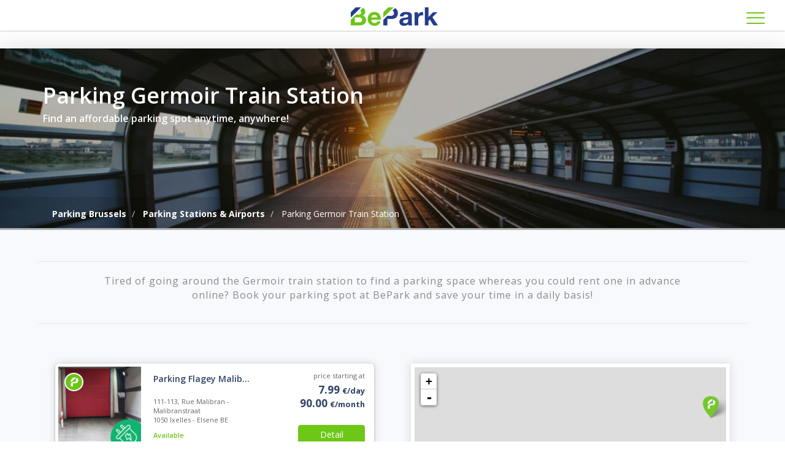

--- FILE ---
content_type: text/html; charset=UTF-8
request_url: https://www.bepark.eu/en/parking/brussels/airports_and_train_stations/germoir_train_station
body_size: 15322
content:

<!DOCTYPE html>
<!--[if lt IE 7]>
<html class="no-js lt-ie9 lt-ie8 lt-ie7"><![endif]-->
<!--[if IE 7]>
<html class="no-js lt-ie9 lt-ie8"><![endif]-->
<!--[if IE 8]>
<html class="no-js lt-ie9"><![endif]-->
<!--[if gt IE 8]><!-->
<html lang="en" dir="ltr">
<!--<![endif]-->

	<head lang="en">

								<link rel="alternate" href="https://www.bepark.eu/fr/parking/brussels/airports_and_train_stations/germoir_train_station" hreflang="fr" />
					<link rel="alternate" href="https://www.bepark.eu/en/parking/brussels/airports_and_train_stations/germoir_train_station" hreflang="en" />
					<link rel="alternate" href="https://www.bepark.eu/nl/parking/brussels/airports_and_train_stations/germoir_train_station" hreflang="nl" />
						<link rel="canonical" href="https://www.bepark.eu/en/parking/brussels/airports_and_train_stations/germoir_train_station" />
	
	<meta charset="UTF-8"/>
	<meta name="viewport" content="width=device-width, initial-scale=1"/>
	<!--[if IE]>
	<meta http-equiv="X-UA-Compatible" content="IE=edge, chrome=1"/><![endif]-->
	<link type="text/plain" rel="author" href="https://www.bepark.eu/humans.txt"/>

					<meta name="description" content="Tired of going around the Germoir train station to find a parking space whereas you could rent one in advance online? Book your parking spot at BePark and save your time in a daily basis!" />

<title>Parking Germoir Train Station - BePark Your parking solution </title>

<meta property="twitter:title" content="Parking Germoir Train Station" />
	<meta property="title" content="Parking Germoir Train Station" />
	<meta property="og:description" content="Tired of going around the Germoir train station to find a parking space whereas you could rent one in advance online? Book your parking spot at BePark and save your time in a daily basis!" />
	<meta property="twitter:description" content="Tired of going around the Germoir train station to find a parking space whereas you could rent one in advance online? Book your parking spot at BePark and save your time in a daily basis!" />
	<meta property="og:type" content="website" />
	<meta property="twitter:card" content="summary_large_image" />
	<meta property="og:image" content="https://s3-eu-west-1.amazonaws.com/landing.bepark.eu/bigHeaderImage/239.jpg" />
	<meta property="twitter:image" content="https://s3-eu-west-1.amazonaws.com/landing.bepark.eu/bigHeaderImage/239.jpg" />
	<meta property="twitter:site" content="@Bepark_be" />
	<meta property="opg:site_name" content="BePark" />
	<meta property="fb:app_id" content="295653827131733" />
	<meta property="og:locale" content="en" />
	<meta property="og:locale:alternate" content="fr" />
	<meta property="og:locale:alternate" content="nl" />
	

	
		<script type="text/javascript" src="/bundles/beparkwebsite/js/vendor/jquery.js?v=20170103"></script>
	<script type="text/javascript" src="/bundles/beparkwebsite/js/vendor/modernizr.js?v=20170103"></script>
	<link type="text/css" rel="stylesheet" href="/css/main/plugins-min.css?v=20170103"/>
	<link type="text/css" rel="stylesheet" href="/css/main/style-min.css?v=20181218"/>
	<link type="text/css" rel="stylesheet" href="/css/main/print-min.css?v=20170103" media="print">
		<link href="https://fonts.googleapis.com/css?family=Yantramanav:100,300,400,700,900" rel="stylesheet">

	<!--[if lt IE 9]>
	<script src="//cdnjs.cloudflare.com/ajax/libs/respond.js/1.4.2/respond.min.js"></script>
	<script src="//cdnjs.cloudflare.com/ajax/libs/es5-shim/4.0.3/es5-shim.min.js"></script>
	<![endif]-->

	<noscript>
		<style>
			#toTop{
				display: block;
			}
		</style>
	</noscript>

	<!-- Google Tag Manager -->
	<noscript>
		<iframe src="//www.googletagmanager.com/ns.html?id=GTM-MGC8L3" height="0" width="0"
		        style="display:none;visibility:hidden">
		</iframe>
	</noscript>

	<!-- Page-hiding snippet (recommended)  -->
	<style>.async-hide { opacity: 0 !important} </style>
	<script>
		var dataLayer = [];
		(function(a,s,y,n,c,h,i,d,e){s.className+=' '+y;h.start=1*new Date;
			h.end=i=function(){s.className=s.className.replace(RegExp(' ?'+y),'')};
			(a[n]=a[n]||[]).hide=h;setTimeout(function(){i();h.end=null},c);h.timeout=c;
		})(window,document.documentElement,'async-hide','dataLayer',4000,
			{'GTM-TBHHJW6':true});</script>
		<!-- Modified Analytics tracking code with Optimize plugin -->
	<script>
		(function (w, d, s, l, i) {
			w[l] = w[l] || [];
			w[l].push({'gtm.start': new Date().getTime(), event: 'gtm.js'});
			var f = d.getElementsByTagName(s)[0], j = d.createElement(s), dl = l != 'dataLayer' ? '&l=' + l : '';
			j.async = true;
			j.src = '//www.googletagmanager.com/gtm.js?id=' + i + dl;
			f.parentNode.insertBefore(j, f);
		})(window, document, 'script', 'dataLayer', 'GTM-TBHHJW6');
	</script>

	<script id="Cookiebot" src="https://consent.cookiebot.com/uc.js" data-cbid="074bc730-be8f-42a7-ac6c-bc228b6e5cb3" data-blockingmode="auto" type="text/javascript"></script>
	<!-- Google Tag Manager -->
	<script>(function(w,d,s,l,i){w[l]=w[l]||[];w[l].push({'gtm.start':
				new Date().getTime(),event:'gtm.js'});var f=d.getElementsByTagName(s)[0],
			j=d.createElement(s),dl=l!='dataLayer'?'&l='+l:'';j.async=true;j.src=
			'https://www.googletagmanager.com/gtm.js?id='+i+dl;f.parentNode.insertBefore(j,f);
		})(window,document,'script','dataLayer','GTM-PGP8HTN');</script>
	<!-- End Google Tag Manager -->
</head>


		
	<body class="page-big-head" id="pageTop">
	<!-- Google Tag Manager (noscript) -->
	<noscript><iframe src="https://www.googletagmanager.com/ns.html?id=GTM-PGP8HTN"
					  height="0" width="0" style="display:none;visibility:hidden"></iframe></noscript>
	<!-- End Google Tag Manager (noscript) -->
	<style>
		/*move*/
		 .park_name{
			 white-space: nowrap;
		 }
		 @media (max-width:768px){
			 .blockStartSubscri #phonePrefix{padding-left:0;font-size:13px}
		 }
	</style>

	<a href="#pageTop" id="toTop"></a>

	<!-- segment.io -->
	<script type="text/javascript">
		!function () {
			var analytics = window.analytics = window.analytics || [];
			if (!analytics.initialize)if (analytics.invoked)window.console && console.error && console.error("Segment snippet included twice."); else {
				analytics.invoked = !0;
				analytics.methods = ["trackSubmit", "trackClick", "trackLink", "trackForm", "pageview", "identify", "reset", "group", "track", "ready", "alias", "page", "once", "off", "on"];
				analytics.factory = function (t) {
					return function () {
						var e = Array.prototype.slice.call(arguments);
						e.unshift(t);
						analytics.push(e);
						return analytics
					}
				};
				for (var t = 0; t < analytics.methods.length; t++) {
					var e = analytics.methods[t];
					analytics[e] = analytics.factory(e)
				}
				analytics.load = function (t) {
					var e = document.createElement("script");
					e.type = "text/javascript";
					e.async = !0;
					e.src = ("https:" === document.location.protocol ? "https://" : "http://") + "cdn.segment.com/analytics.js/v1/" + t + "/analytics.min.js";
					var n = document.getElementsByTagName("script")[0];
					n.parentNode.insertBefore(e, n)
				};
				analytics.SNIPPET_VERSION = "3.1.0";
				analytics.load("ERbG8eYl9Qhk28CgsjwqiFGtLmxUVp5Y");
				analytics.page();

							}
		}();
	</script>
	<!-- End segment.io -->

	<!--[if lt IE 9]>
	<p class="browsehappy">You are using an <strong>outdated</strong> browser. Please <a href="http://browsehappy.com/">upgrade your browser</a> to improve your experience.</p>
	<![endif]-->
	<div class="wraper-main">
								<style>
    .navbar:after{
        content: '';
        position: absolute;
        display: block;
        bottom: -1.25rem;
        height: 1.25rem;
        overflow: hidden;
        background-image: -webkit-linear-gradient(bottom,transparent,#888);
        background-image: linear-gradient(0deg,transparent,#888);
        opacity: .3;
        pointer-events: none;
        left: 0;
        right: 0;
        -webkit-transition: none!important;
        transition: none!important;
    }
    #main-nav-home{
        z-index: 1000;
    }
    .navbar .bp-menu-main>li:last-child, .navbar li:nth-child(6) {
        float: left;
        border-left: 1px solid #c6d0da;
    }
    .navbar:after {
         background-image: none;
    }
    header {
        overflow: visible;
    }
    .highlight {
        color: #6dc718;
    }
    /*other*/
    .page-home .centered_content .content h3 {
        margin: 0 0 2rem;
        font-size: 2.9rem;
        line-height: 1.4;
        text-transform: uppercase;
        letter-spacing: 4px;
        font-weight: 400;
        font-family: 'Yantramanav', sans-serif;
    }
</style>
<nav class="navbar navbar-default navbar-fixed-top" role="navigation" data-spy="affix" id="main-nav-home">
    <div class="navbar-header">
        <button type="button" class="navbar-toggle collapsed burger burger" data-toggle="collapse" data-target="#bs-example-navbar-collapse-1" style="z-index: 9999!important;">
            <span class="sr-only">Toggle navigation</span>
            <span></span>
        </button>
        <a class="navbar-brand" href="/en/">
            <img class="sr-only" src="/bundles/beparkwebsite/img/logos_bepark/bepark-logo.png" alt="Logo BePark"/>
        </a>
    </div>
    <div class="collapse navbar-collapse" id="bs-example-navbar-collapse-1">
        <ul id="bp-menu" class="bp-menu-main">
            <li class="bp-trigger">
                <a href="/en/contact" class="bp-icon bp-icon-menu"><span></span></a>
            </li>
                            <li>
                    <a class="codrops-icon codrops-icon-prev" href="/en/login">
                        <span>
                           Login
                        </span>
                    </a>
                </li>
                        <li style="border: none; margin-right: 30px; margin-top: -2px;" id="search-park-container">
                <a href="/en/search" class="btn btn-success" id="search-park">
                    Find a parking space
                </a>
            </li>
            <li>
                <a class="bp-logo-header" href="/en/">
                </a>
            </li>
                                                    <li>
                <a href="#" class="dropdown-toggle" data-toggle="dropdown">
                    Individuals
                    <span class="caret"></span>
                </a>
                <ul class="dropdown-menu bp-menu" role="menu" style="right: auto;">
                    <li>
                        <a href="/en/search">
                            <i class="fa fa-search" aria-hidden="true"></i>
                            Find a parking space
                        </a>
                    </li>
                    <li>
                        <a href="/en/about">
                            <i class="fa fa-info" aria-hidden="true"></i>
                            About
                        </a>
                    </li>
                    <li>
                        <a class="gn-icon gn-icon-cog" href="/en/how-it-works">
                            <i class="fa fa-cog" aria-hidden="true"></i>
                            How does it work?
                        </a>
                    </li>
                    <li>
                        <a href="https://www.bepark.eu/en/how-to-use-mobile-app">
                            <i class="fa fa-car" aria-hidden="true"></i>
                            Access system
                        </a>
                    </li>
                    <li style="margin-left: 0;">
                        <a href="/en/faq">
                            <i class="fa fa-question" aria-hidden="true" ></i>
                            FAQ
                        </a>
                    </li>
                    <li style="margin-left: 0;">
                        <a href="/en/contact">
                            <i class="fa fa-envelope" aria-hidden="true" ></i>
                            Contact us
                        </a>
                    </li>
                </ul>
            </li>
            <li  style="border: none;">
                <a href="#" class="dropdown-toggle" data-toggle="dropdown">
                    Corporates
                    <span class="caret"></span>
                </a>
                <ul class="dropdown-menu bp-menu" id="nav-entreprise" role="menu">
                    <li>
                        <a  href="/en/rent">
                            <i class="fa fa-th" aria-hidden="true"></i>
                            Find more than 5 parking spaces
                        </a>
                    </li>
                    <li>
                        <a href="/en/manage">
                            <i class="fa fa-signal" aria-hidden="true"></i>
                            Increase your parking revenue
                        </a>
                    </li>
                                    </ul>
            </li>
            <li style="padding: 0; float: left;">
                <a href="#" class="dropdown-toggle" data-toggle="dropdown">
                    Partners
                    <span class="caret"></span>
                </a>
                <ul class="dropdown-menu bp-menu" id="nav-partenaires" role="menu">
                    <li>
                        <a class="gn-icon gn-icon-cog" href="/en/valorize">
                            <i class="fa fa-arrow-up" aria-hidden="true"></i>
                            Izix, the parking management software
                        </a>
                    </li>
                    <li>
                        <a class="gn-icon gn-icon-cog" href="/en/tenant_management">
                            <i class="fa fa-cog" aria-hidden="true"></i>
                            Our solution providers
                        </a>
                    </li>
                                                                                                                                                                                    </ul>
            </li>
            <li style="border: none;">
                <!--<a href="/en/jobs" target="jobs">Jobs</a>-->
                <a href="https://apply.workable.com/bepark-izix/" target="_blank">Jobs</a>
            </li>
        </ul>
    </div>
</nav>

    <script>
        (function () {
            var burger;
            burger = document.querySelector('.burger');
            burger.addEventListener('click', function () {
                return burger.classList.toggle('on');
            });
        }.call(this));
    </script>

		
	<style>
		#bannerlp {
			background: url("https://s3-eu-west-1.amazonaws.com/landing.bepark.eu/bigHeaderImage/239.jpg") top no-repeat fixed;
			background-size: 100%;
		}
		.new-ribbon-success{
			background-image: url(/images/templateLP/arrow-message-lp.png);
			background-position: 40px 40%;
			background-size: 59px;
			background-repeat: no-repeat;
		}
		@media (max-width: 768px){
			#bannerlp {
				background-size: cover;
			}
		}
		@media (max-width: 1400px){
			.new-ribbon-success {
				background-image: none;
			}
		}
		.last_block .ccm_block a, .a_temp {
			border-radius: 255px 15px 225px 15px / 15px 225px 15px 255px;
		}
	</style>

	<section class="container-fluid" style="padding: 0;" xmlns="http://www.w3.org/1999/html">
		<div class="header-lp" id="bannerlp">
							<div class="container">
					<div class="headings">
						<h1>
							Parking Germoir Train Station
						</h1>
						<h2>
							Find an affordable parking spot anytime, anywhere!
						</h2>
					</div>
				</div>
					</div>
	</section>
	<div id="content" class="brcb-content">
		<div class="container">
			<div class="col-lg-12">
					<ol class="breadcrumb" itemscope itemtype="http://schema.org/BreadcrumbList">
			<li class="" itemprop="itemListElement" itemscope
		    itemtype="http://schema.org/ListItem" >
						<a href="/en/parking/brussels" itemprop="item">
							Parking Brussels
						</a>
					</li>
			<li class="" itemprop="itemListElement" itemscope
		    itemtype="http://schema.org/ListItem" >
						<a href="/en/parking/brussels/airports_and_train_stations" itemprop="item">
							Parking Stations &amp; Airports
						</a>
					</li>
			<li class="active" itemprop="itemListElement" itemscope
		    itemtype="http://schema.org/ListItem" >
							Parking Germoir Train Station
					</li>
		</ol>

			</div>
		</div>
	</div>


							
							
						<script type="text/javascript" src="/bundles/beparkwebsite/js/plugins.js"></script>
			<script type="text/javascript" src="/bundles/beparkwebsite/js/app.js"></script>
								<script src="https://maps.googleapis.com/maps/api/js?key=AIzaSyBLH4negnWGhM7i-56QIHF1tE71qsEhXAM&libraries=geometry,places&v=3"></script>
				
			
			<script>
			analytics.track('page_view', {"category":"landing_page","id":239,"tag":["transports"],"nonInteraction":1});

	</script>



				<section class="container-fluid Park_list">
				<div class="container after-park">
			<div class="block-part1">
				<div class="ville_ci_info">
					<div class="box">
																								<span>
								<p>Tired of going around the Germoir train station to find a parking space whereas you could rent one in advance online? Book your parking spot at BePark and save your time in a daily basis!</p>

						</span>
					</div>
				</div>
			</div>

						<div class="col-lg-6">
								
															<div class="col-lg-12">

												<div class="available panel panel-card"  id="236">
							<div class="flex-container" style="box-shadow: 0 0 15px rgba(0,0,0,0.14);">

																<div class="flex-item-card-park item-card-park1 clickable"
								     style="background-image: url('https://s3-eu-west-1.amazonaws.com/parkings.bepark.eu/236/61decec262b580.34580976.jpeg'); background-size: cover;">

																		
																											
									<a href="/en/parking/belgique/ixelles-elsene/rue-malibran-malibranstraat/236">
										<img class="sr-only" src="https://s3-eu-west-1.amazonaws.com/parkings.bepark.eu/236/61decec262b580.34580976.jpeg" alt="Parking Flagey Malibran"/>
									</a>
								</div>
								
																<div class="flex-item-card-park item-card-park2" vocab="http://schema.org/" typeof="Place">
									<a href="/en/parking/belgique/ixelles-elsene/rue-malibran-malibranstraat/236">
										<h1 property="name" class="park_name">Parking Flagey Malibran</h1>

										<div property="address" typeof="PostalAddress" class="info-p">

																						<span class="p-street-address" property="streetAddress">111-113, Rue Malibran - Malibranstraat</span><br />
											<span class="p-postal-code" property="postalCode">1050</span>
											<span class="p-locality" property="addressLocality">Ixelles - Elsene</span>
											<span class="p-country-name" property="addressCountry">BE</span>
											
																						<div style="margin-top: 10px;" title="Availability">
																									<span class="park-dispo">
												                       Available
											                        </span>
																							</div>
											
										</div>
									</a>
								</div>
								
																<div class="flex-item-card-park item-card-park3 clickable" ng-click="redirect(parking.detailUrl)">

																												
																				<div>
																							<div style="font-weight: 100; font-size: 11px; margin-bottom: 5px; color: #666666;">
													price starting at
												</div>
												<span title="Price for reservations starting at" >
									                        7.99
													<sup>€/day</sup>
								                        </span>
												<br>
																																		<span>
										                    90.00
													<sup>€/month</sup>
									                    </span>
																					</div>
																		
																												<span class="park-dispo">
						                              <a href="/en/parking/belgique/ixelles-elsene/rue-malibran-malibranstraat/236" class="available btn btn-success btn-block">
							                              Detail
						                              </a>
							                        </span>
																		
								</div>
								
							</div>
						</div>
						
					</div>

				
															<div class="col-lg-12">

												<div class="available panel panel-card"  id="770">
							<div class="flex-container" style="box-shadow: 0 0 15px rgba(0,0,0,0.14);">

																<div class="flex-item-card-park item-card-park1 clickable"
								     style="background-image: url('https://s3-eu-west-1.amazonaws.com/parkings.bepark.eu/770/60f05a14e8d2c0.92852588.png'); background-size: cover;">

																		
																											
									<a href="/en/parking/belgique/etterbeek-etterbeek/rue-gray-graystraat/770">
										<img class="sr-only" src="https://s3-eu-west-1.amazonaws.com/parkings.bepark.eu/770/60f05a14e8d2c0.92852588.png" alt="Parking Place Jourdan Etterbeek"/>
									</a>
								</div>
								
																<div class="flex-item-card-park item-card-park2" vocab="http://schema.org/" typeof="Place">
									<a href="/en/parking/belgique/etterbeek-etterbeek/rue-gray-graystraat/770">
										<h1 property="name" class="park_name">Parking Place Jourdan Etterbeek</h1>

										<div property="address" typeof="PostalAddress" class="info-p">

																						<span class="p-street-address" property="streetAddress">102, Rue Gray - Graystraat</span><br />
											<span class="p-postal-code" property="postalCode">1040</span>
											<span class="p-locality" property="addressLocality">Etterbeek - Etterbeek</span>
											<span class="p-country-name" property="addressCountry">BE</span>
											
																						<div style="margin-top: 10px;" title="Availability">
																									<span class="park-dispo">
												                       Available
											                        </span>
																							</div>
											
										</div>
									</a>
								</div>
								
																<div class="flex-item-card-park item-card-park3 clickable" ng-click="redirect(parking.detailUrl)">

																												
																				<div>
																																		<span>
										                    39.00
													<sup>€/month</sup>
									                    </span>
																					</div>
																		
																												<span class="park-dispo">
						                              <a href="/en/parking/belgique/etterbeek-etterbeek/rue-gray-graystraat/770" class="available btn btn-success btn-block">
							                              Detail
						                              </a>
							                        </span>
																		
								</div>
								
							</div>
						</div>
						
					</div>

													

	<div class="col-lg-12 block-nofull">
		<div class="available panel panel-card" id="326" style="background-color: rgb(237, 241, 255);">
			<div class="flex-container" style="box-shadow: 0 0 15px rgba(0,0,0,0.14);">
				<div class="ccm_block" style="display: flex; justify-content: center; align-items: center; width: 100%;  padding-right: 10px;">
					<div class="flex-item-card-park item-card-park1 clickable" style="height: 135px; display: flex; justify-content: center; align-items: center;">
	<span>
		<i class="fa fa-cogs fa-5x"></i>
	</span>
</div>

<div class="flex-item-card-park item-card-park2" vocab="http://schema.org/" typeof="Place">
	<h1 style="font-size: 16px;">It&#039;s child play</h1>
	<div class="info-p" style="margin-top: -2px; font-size: 13px;">
		<span>to park with BePark!</span>
	</div>
</div>

<div class="flex-item-card-park clickable" ng-click="redirect(parking.detailUrl)">
	<span class="park-dispo">
      <button href="/en/how-it-works"
         class="available btn btn-default btn-block">
	      How does it work?
      </button>
    </span>
</div>				</div>
			</div>
		</div>
	</div>
	<div class="col-lg-12 block-nofull">
		<div class="available panel panel-card" id="326" style="background-color: rgb(237, 241, 255);">
			<div class="flex-container" style="box-shadow: 0 0 15px rgba(0,0,0,0.14);">
				<div class="ccm_block" style="display: flex; justify-content: center; align-items: center; width: 100%;  padding-right: 10px;">
					<div class="flex-item-card-park item-card-park1 clickable" style="height: 135px; display: flex; justify-content: center; align-items: center;">
	<span>
		<i class="fa fa-question fa-5x"></i>
	</span>
</div>

<div class="flex-item-card-park item-card-park2" vocab="http://schema.org/" typeof="Place">
	<h1 style="font-size: 16px;">More information in our</h1><br>
	<div class="info-p" style="margin-top: -2px; font-size: 13px;">
		<span>Frequently Asked Questions section.</span>
	</div>
</div>

<div class="flex-item-card-park clickable" ng-click="redirect(parking.detailUrl)">
	<span class="park-dispo">
      <button href="/en/faq"
              class="available btn btn-default btn-block">
	      Frequently Asked Questions
      </button>
    </span>
</div>				</div>
			</div>
		</div>
	</div>
	<div class="col-lg-12 block-nofull">
		<div class="available panel panel-card" id="326" style="background-color: rgb(237, 241, 255);">
			<div class="flex-container" style="box-shadow: 0 0 15px rgba(0,0,0,0.14);">
				<div class="ccm_block" style="display: flex; justify-content: center; align-items: center; width: 100%;  padding-right: 10px;">
					<div class="flex-item-card-park item-card-park1 clickable" style="height: 135px; display: flex; justify-content: center; align-items: center;">
	<span>
	<i class="fa fa-lock fa-5x"></i>
	</span>
</div>

<div class="flex-item-card-park item-card-park2" vocab="http://schema.org/" typeof="Place">
	<h1 style="font-size: 16px;">Our commitment</h1>
	<div class="info-p" style="margin-top: -2px; font-size: 13px;">
		<span>to security</span>
	</div>
</div>

<div class="flex-item-card-park clickable" ng-click="redirect(parking.detailUrl)">
	<span class="park-dispo">
      <a href="/en/our-commitment-to-security"
              class="available btn btn-default btn-block">
	      Learn more
      </a>
    </span>
</div>				</div>
			</div>
		</div>
	</div>
							</div>
			<div class="col-lg-6">
								<div class="col-lg-12" style="padding: 0px 15px;">
					<div style="width: 100%; text-align: center; box-shadow: 0 0 15px rgba(0,0,0,0.14);">
						<div  style="margin: auto; border: 6px solid white;" id="map" class="map-leaf" ></div>
					</div>
					<div class="band_map">
						<div id="zlevel"></div>
					</div>
				</div>
				
								<div id="menu-mobil-map" >
						<span id="mobil-map-text">
						</span>
				</div>
				
								<div class="col-lg-1"></div>
				<div class="col-lg-10 container-more-infos">
					<h3>Your advantages</h3>
					<h1>Working with BePark means:</h1>
					<div class="box-more-infos">
						<div class="avantage">
							<a href="/en/how-it-works" class="">
								<img src="/bundles/beparkwebsite/img/Lp/checked.png"/>
							</a>
							<p>Easy online booking</p>
						</div>
						<div class="avantage">
							<a href="/en/faq">
								<img src="/bundles/beparkwebsite/img/Lp/cross.png"/>
							</a>
							<p>Free cancellation up to 24h before</p>
						</div>
						<div class="avantage">
							<a href="/en/how-it-works" >
								<img src="/bundles/beparkwebsite/img/Lp/hand-with-smartphone-and-wireless-internet.png"/>
							</a>
							<p>Easy and reliable access</p>
						</div>
						<div class="avantage">
							<a href="/en/our-commitment-to-security">
								<img src="/bundles/beparkwebsite/img/Lp/chat.png"/>
							</a>
							<p>Helpdesk 24/7</p>
						</div>
					</div>
				</div>
				<div class="col-lg-1"></div>
							</div>
		</div>
	</section>
		<section class="descip-page">
		<div class="block-part1 block-part2">
			<div class="container ville_ci_info">
				<div class="box" style=" border: none;">
										<span>
								<p>Located in the Rue de Germoir of Ixelles, <strong>the Germoir Train Station </strong>is a Belgian railway station of the line 161 from Schaerbeek to Namur. It serves the district of La Chasse and the hospital of Ixelles. A large number of people working and living nearby also use this station for commuting. With an ever-increasing number of users every year, finding available on-street parking spaces has become a hard task.&nbsp;</p>

<p dir="ltr"><strong>BePark</strong> has the parking solution for you and allows you to <strong>rent a parking space</strong> by reservation or by monthly subscription. The principle is simple, once you rent your space online, you can access your parking lot via your mobile phone and you are guaranteed a space waiting for you every day.&nbsp;</p>

<p dir="ltr">Make your life easier by renting a space today at BePark and <strong>park easily near the Germoir train station!</strong></p>

						</span>
				</div>
			</div>
		</div>
	</section>
	
		<div class="container-fluid grey_bck">
		<div class="container text-uppercase">
			<div class="cont-new">
				<h1>Would you like to join our network?</h1>
									<a href="https://corporate.bepark.eu/value-generate-added-value-on-your-parking?utm_campaign=Traffic%20from%20B2C%20website&utm_source=value&utm_medium=b2cwebsite&utm_content=EN" class="a_temp" target="bepark-business">
						Learn more
					</a>
				
			</div>
		</div>
	</div>
	
	<script>
		$(function() {
			$('a[href*=#]:not([href=#])').click(function(e) {
				if (location.pathname.replace(/^\//,'') == this.pathname.replace(/^\//,'') && location.hostname == this.hostname) {
					var target = $(this.hash);
					target = target.length ? target : $('[name=' + this.hash.slice(1) +']');
					if (target.length) {
						$('html,body').animate({
							scrollTop: target.offset().top
						}, 250);
						e.preventDefault();
					}
				}
			});
		});
	</script>

		<script src="/bundles/beparkwebsite/js/plugins/map/leaflet.js"></script>
	<script src="/bundles/beparkwebsite/js/plugins/map/leaflet-google.js"></script>
	<script src="/bundles/beparkwebsite/js/plugins/map/leafletMarkercluster.js"></script>

	<!--[if lt IE 9]>
	<script src="https://cdnjs.cloudflare.com/ajax/libs/bluebird/3.3.5/bluebird.min.js"></script>
	<![endif]-->

		<script type='text/javascript'>
		var beparkIcon = L.icon({
			iconUrl: '/bundles/beparkwebsite/img/pins_map/pin-available.png',
			shadowUrl: '/bundles/beparkwebsite/img/maps/images/marker-shadow.png',
			iconSize:     [26, 35], // Taille des icones
			iconAnchor:   [12, 36], // Point de l'icône qui correspond à l'emplacement du marqueur
			shadowSize:   [50, 45], // Taille des ombres des marqueurs
			popupAnchor:  [0, -33], // Point à partir duquel le popup doit ouvrir par rapport à l'icône
			shadowAnchor: [15, 45]  // Point de l'ombre qui correspond à l'emplacement du marqueur
		});
		var beparkIconHover = L.icon({
			iconUrl: '/bundles/beparkwebsite/img/pins_map/pin-active.png',
			shadowUrl: '/bundles/beparkwebsite/img/maps/images/marker-shadow.png',
			iconSize:     [26, 35],
			iconAnchor:   [12, 36],
			shadowSize:   [50, 45],
			popupAnchor:  [0, -33],
			shadowAnchor: [15, 45]
		});

		//Tableaux des coordonées pour permettre de centrer la carte.
		var coordonates = [
						[50.832183,4.374514],
						[50.83437,4.379404],
					];

		//Informations des parkings pour les popup.
		var addressPoints = [
						[
				50.832183,4.374514,236,
				"<a href='/en/parking/belgique/ixelles-elsene/rue-malibran-malibranstraat/236' title='Parking Flagey Malibran'><img src='https://s3-eu-west-1.amazonaws.com/parkings.bepark.eu/236/61decec262b580.34580976.jpeg'>" +
				"<div class='contain-info'><h1>Parking Flagey Malibran</h1>" +
				"<p>111\u002D113,\u0020Rue\u0020Malibran\u0020\u002D\u0020Malibranstraat\n1050\u0020Ixelles\u0020\u002D\u0020Elsene\nBE</p>"+
				"<div class='bottom-info'><a href='/en/parking/belgique/ixelles-elsene/rue-malibran-malibranstraat/236' class='btn-second-detail'>Détails</a>" +
				"<span>7.99<span style='color: #6dc717;'> € /j</span>  " +
				"90.00 <span style='color: #6dc717;'> € /m</span></span></div></div></a>"
			],
						[
				50.83437,4.379404,770,
				"<a href='/en/parking/belgique/etterbeek-etterbeek/rue-gray-graystraat/770' title='Parking Place Jourdan Etterbeek'><img src='https://s3-eu-west-1.amazonaws.com/parkings.bepark.eu/770/60f05a14e8d2c0.92852588.png'>" +
				"<div class='contain-info'><h1>Parking Place Jourdan Etterbeek</h1>" +
				"<p>102,\u0020Rue\u0020Gray\u0020\u002D\u0020Graystraat\n1040\u0020Etterbeek\u0020\u002D\u0020Etterbeek\nBE</p>"+
				"<div class='bottom-info'><a href='/en/parking/belgique/etterbeek-etterbeek/rue-gray-graystraat/770' class='btn-second-detail'>Détails</a>" +
				"<span>  " +
				"39.00 <span style='color: #6dc717;'> € /m</span></span></div></div></a>"
			],
					];

		// Si dezoom → CTA vers plus de parking
		function onZoomend()
		{
			var currentZoom = map.getZoom();
			if(currentZoom <= 14)
			{
				document.getElementById("zlevel").innerHTML='<a href="/en/search" class="btn btn-success btn-md">Discover more parkings</a>';
			}
		}
	</script>
	<script src="/bundles/beparkwebsite/js/plugins/map/mapLandingPage.js"></script>
	<script>

		//Affichage de la map en plein écran sur mobile
		var openmap = $('#menu-mobil-map');
		var openmaptext = document.getElementById('mobil-map-text');

		openmaptext.innerHTML = 'View map';

		openmap.click(function (i)
		{
			i.preventDefault();
			var mapmob = $('.map-leaf');

			if (mapmob.hasClass('map-active'))
			{
				mapmob.removeClass('map-active');
				openmaptext.innerHTML = 'View map';
			}
			else
			{
				mapmob.addClass('map-active');
				openmaptext.innerHTML = 'View list';
			}
		});
	</script>
	
			<script type="application/ld+json">
		{
			"@context": "http://schema.org/",
			"@type": "ParkingFacility",
			"name": "Parking Flagey Malibran",
			"logo": "https://s3-eu-west-1.amazonaws.com/parkings.bepark.eu/236/61decec262b580.34580976.jpeg",
			"description": "Located on the Malibran street just before the junction with the rue du Throne, this large parking is completely secure and has extremely wide places. It is also fully illuminated using motion detection. ------------------&lt;&lt;CHARGING STATIONS AVAILABLE&gt;&gt; with ZeBorne card or other charging station providers.",
			"geo": {
				"@type": "GeoCoordinates",
				"address": {
					"@type": "PostalAddress",
					"addressCountry": "BE",
					"addressLocality": "Ixelles - Elsene",
					"postalCode": "1050",
					"streetAddress": "111-113 Rue Malibran - Malibranstraat"
				},
				"latitude": "50.832183",
				"longitude": "4.374514"
			}
		}
	</script>
			<script type="application/ld+json">
		{
			"@context": "http://schema.org/",
			"@type": "ParkingFacility",
			"name": "Parking Place Jourdan Etterbeek",
			"logo": "https://s3-eu-west-1.amazonaws.com/parkings.bepark.eu/770/60f05a14e8d2c0.92852588.png",
			"description": "Located in the bustling heart of Etterbeek 1040 (Brussels), on Rue Gray/Graystraat 102, this car park is right next to the popular Place Jourdan, famous for its fry-shop Maison Antoine, and other bars and coffee shops. The parking spots are located in between the bus stops Vijvers/Étangs and Natation/Zwemkunst, both a 2 min walk. It&#039;s also walking distance from Flagey, the Natural History Museum, and the train station Germoir/Mouterij. Secure your parking space now by booking online! ---------------------------------------&lt;&lt;&lt; ELECTRIC / HYBRID CARS &gt;&gt;&gt; : CHARGING POINT AVAILABLE with DATS24 card or other charging point providers",
			"geo": {
				"@type": "GeoCoordinates",
				"address": {
					"@type": "PostalAddress",
					"addressCountry": "BE",
					"addressLocality": "Etterbeek - Etterbeek",
					"postalCode": "1040",
					"streetAddress": "102 Rue Gray - Graystraat"
				},
				"latitude": "50.83437",
				"longitude": "4.379404"
			}
		}
	</script>
		</div>

			<footer id="footer" class="footer">
    <div class="footer-links">
        <div class="footer-links-inner">
            <div class="footer-links-inner-column footer-links-inner-column--start">
                    <h6>Join us on:</h6>
                    <ul class="list-inline">
                        <li>
                            <a href="https://twitter.com/Bepark_eu?lang=fr" class="btn btn-success btn-circle" id="footer-social_twitter" rel="external">
                                <i class="fa fa-fw fa-twitter"></i>
                            </a>
                        </li>
                        <li>
                            <a href="https://www.facebook.com/bepark.eu/?fref=ts" class="btn btn-success btn-circle" id="footer-social_facebook" rel="external">
                                <i class="fa fa-fw fa-facebook"></i>
                            </a>
                        </li>
                        <li>
                            <a href="https://www.instagram.com/bepark.eu/" class="btn btn-success btn-circle" id="footer-social_gplus" rel="external">
                                <i class="fa fa-fw fa-instagram"></i>
                            </a>
                        </li>
                        <li>
                            <a href="https://www.linkedin.com/company/bepark" class="btn btn-success btn-circle" id="footer-social_linkedin" rel="external">
                                <i class="fa fa-fw fa-linkedin"></i>
                            </a>
                        </li>
                    </ul>
                <br>

                            </div>
            <div class="footer-links-inner-column footer-links-inner-column--end flice-resp">
                <section class="footer_menu">
                    <div class="footer_menu-title">
                        Language
                    </div>
                    <ul id="menu-social-menu" class="footer_menu-list">
                                                                                            <li class="lang-choise">
                                        <div class="flag_fr">
                                                                                    </div>
                                        <a href="https://www.bepark.eu/fr/parking/brussels/airports_and_train_stations/germoir_train_station">
                                            French
                                        </a>
                                    </li>
                                                                    <li class="lang-choise">
                                        <div class="flag_en">
                                                                                            <div class="flag_st-george--background"></div>
                                                <div class="flag_st-george"></div>
                                                <div class="flag_st-andrew--1"></div>
                                                <div class="flag_st-andrew--2"></div>
                                                <div class="flag_st-andrew--3"></div>
                                                <div class="flag_st-andrew--4"></div>
                                                                                    </div>
                                        <a href="https://www.bepark.eu/en/parking/brussels/airports_and_train_stations/germoir_train_station">
                                            English
                                        </a>
                                    </li>
                                                                    <li class="lang-choise">
                                        <div class="flag_nl">
                                                                                    </div>
                                        <a href="https://www.bepark.eu/nl/parking/brussels/airports_and_train_stations/germoir_train_station">
                                            Dutch
                                        </a>
                                    </li>
                                                                            </ul>
                </section>
                <section class="footer_menu">
                    <div class="footer_menu-title">
                        City
                    </div>
                    <ul id="menu-useful-menu" class="footer_menu-list">
                        <li>
                            <a href="/en/search/Bruxelles,Belgium" id="footer-destination_shorcut-BE_Bruxelles">Brussels</a>
                        </li>
                        <li>
                            <a href="/en/search/Anvers,Belgium" id="footer-destination_shorcut-BE_Antwerpen">Antwerp</a>
                        </li>
                        <li>
                            <a href="/en/search/Liège,Belgium" id="footer-destination_shorcut-BE_Liege">Liège</a>
                        </li>
                        <li>
                            <a href="/en/search/Bruges,Belgium" id="footer-destination_shorcut-BE_Brugges">Bruges</a>
                        </li>
                    </ul>
                </section>
                <section class="footer_menu" style="-webkit-box-flex: 2; flex: 2;">
                    <div class="footer_menu-title">
                        About BePark
                    </div>
                    <ul id="menu-account-menu" class="footer_menu-list">
                        <li class="new-use-choise">
                            <a href="/en/contact">Contact Us</a>
                        </li>
                        <li class="new-use-choise">
                            <!--<a href="/en/jobs" target="jobs">Jobs</a>-->
                            <a href="https://apply.workable.com/bepark-izix/" target="_blank">Jobs</a>
                        </li>
                                                                                                    <li class="new-use-choise">
                            <a href="/en/privacy-policy">Privacy policy</a>
                        </li>
                        <li class="new-use-choise">
                            <a href="/en/cookie-policy">Cookie policy</a>
                        </li>
                    </ul>
                </section>
                <section class="footer_menu" style="-webkit-box-flex:3; flex:3;">
                    <div class="footer_menu-title">
                        Become a user
                    </div>
                    <ul id="menu-account-menu" class="footer_menu-list">

                        <li class="new-use-choise">
                            <a href="/en/register/">Register</a>
                        </li>
                        <li class="new-use-choise">
                            <a href="/en/faq">Frequently Asked Questions</a>
                        </li>
                        <li class="new-use-choise">
                            <a href="/en/find-a-parking">Easily find a parking spot in the city?</a>
                        </li>
                        <li class="new-use-choise">
                            <a href="/en/longterm">Are you looking for a flexible parking rental?</a>
                        </li>
                    </ul>
                </section>
            </div>

            <div class="col-md-4 col-sm-6 col-xs-12 center-footer-resp">
                <div class="navbar-footer-user">
                    <section class="footer_menu">
                        <div class="footer_menu-title">
                            Language
                        </div>
                        <ul id="menu-social-menu" class="footer_menu-list language-resp">
                                                            <li class="lang-choise">
                                    <div class="flag_fr">
                                                                            </div>
                                    <a href="https://www.bepark.eu/fr/parking/brussels/airports_and_train_stations/germoir_train_station">
                                        French
                                    </a>
                                </li>
                                                            <li class="lang-choise">
                                    <div class="flag_en">
                                                                                    <div class="flag_st-george--background"></div>
                                            <div class="flag_st-george"></div>
                                            <div class="flag_st-andrew--1"></div>
                                            <div class="flag_st-andrew--2"></div>
                                            <div class="flag_st-andrew--3"></div>
                                            <div class="flag_st-andrew--4"></div>
                                                                            </div>
                                    <a href="https://www.bepark.eu/en/parking/brussels/airports_and_train_stations/germoir_train_station">
                                        English
                                    </a>
                                </li>
                                                            <li class="lang-choise">
                                    <div class="flag_nl">
                                                                            </div>
                                    <a href="https://www.bepark.eu/nl/parking/brussels/airports_and_train_stations/germoir_train_station">
                                        Dutch
                                    </a>
                                </li>
                                                    </ul>
                    </section>
                    <div class="navbar-header">
                        <button type="button" class="footerbar-toggle" data-toggle="collapse" data-target="#bs-example-navbar-collapse-footer" aria-expanded="true">
                            <i class="fa fa-angle-double-down fa-2x"></i>
                        </button>
                    </div>
                    <div class="navbar-collapse collapse" id="bs-example-navbar-collapse-footer" aria-expanded="true">
                        <h6> Become a user</h6>
                        <ul class="nav navbar-nav navbar-right">
                            <li class="dropdown">
                                <ul class="no-padding">
                                    <li class="new-use-choise">
                                        <a href="/en/register/">Register</a>
                                    </li>
                                    <li class="new-use-choise">
                                        <a href="/en/faq">Frequently Asked Questions</a>
                                    </li>
                                    <li class="new-use-choise">
                                        <a href="/en/find-a-parking">Easily find a parking spot in the city?</a>
                                    </li>
                                    <li class="new-use-choise">
                                        <a href="/en/longterm">Are you looking for a flexible parking rental?</a>
                                    </li>
                                    <li class="new-use-choise">
                                        <a href="/en/contact">Contact Us</a>
                                    </li>
                                    <li class="new-use-choise">
                                        <a href="/en/jobs" target="jobs" rel="external">Jobs</a>
                                    </li>
                                    <li class="new-use-choise">
                                        <a href="/en/generalconditions">Terms and Conditions</a>
                                    </li>
                                    <li class="new-use-choise">
                                        <a href="/en/privacy-policy">Privacy policy</a>
                                    </li>
                                </ul>
                            </li>
                        </ul>
                    </div>
                </div>
            </div>
        </div>
    </div>
    <div class="footer-information">
	<div class="footer-information-column footer-information-column--start">
		<h3 class="footer-information-column-site_title">All Rights Reserved</h3>
		<span class="footer-information-column-date">&copy; BePark 2013 - 2026</span>
	</div>
	<figure class="footer-information-column footer-information-column--center">
		<img width="100px" class="footer-information-column-cultivated_image" src="/bundles/beparkwebsite/img/logos_bepark/bepark_white-logo.png" alt="BePark">
	</figure>
	<div class="footer-information-column footer-information-column--end">
		<ul id="menu-legal-menu" class="footer-legal-menu" style="font-size: 14px;">
			<li id="menu-item-195" class="menu-item menu-item-type-post_type menu-item-object-page footer-legal-menu-item">
				<a class="footer-legal-menu-item-link" href="/en/generalconditions" style="color: white;">
					Terms and Conditions
				</a>
			</li>
		</ul>
	</div>
</div>

                                                                                                                    
	<script type='text/javascript'>
				var fc_CSS=document.createElement('link');fc_CSS.setAttribute('rel','stylesheet');var isSecured = (window.location && window.location.protocol == 'https:');var lang = document.getElementsByTagName('html')[0].getAttribute('lang'); var rtlLanguages = ['ar','he']; var rtlSuffix = (rtlLanguages.indexOf(lang) >= 0) ? '-rtl' : '';fc_CSS.setAttribute('type','text/css');fc_CSS.setAttribute('href',((isSecured)? 'https://d36mpcpuzc4ztk.cloudfront.net':'http://assets1.chat.freshdesk.com')+'/css/visitor'+rtlSuffix+'.css');document.getElementsByTagName('head')[0].appendChild(fc_CSS);var fc_JS=document.createElement('script'); fc_JS.type='text/javascript';fc_JS.src=((isSecured)?'https://d36mpcpuzc4ztk.cloudfront.net':'http://assets.chat.freshdesk.com')+'/js/visitor.js';(document.body?document.body:document.getElementsByTagName('head')[0]).appendChild(fc_JS);window.freshchat_setting= '[base64]/[base64]';
	</script>
</footer>
	
	</body>


<script>
	$('#close-cgv-info').click(function () {
		$('#gdpr-cgv').css('display', 'none');
	})
</script>
</html>


--- FILE ---
content_type: text/css
request_url: https://www.bepark.eu/css/main/plugins-min.css?v=20170103
body_size: 78484
content:
@import url(//fonts.googleapis.com/css?family=Open+Sans:400italic,600italic,700italic,400,600,700);/*! normalize.css v3.0.3 | MIT License | github.com/necolas/normalize.css */html{font-family:sans-serif;-ms-text-size-adjust:100%;-webkit-text-size-adjust:100%}body{margin:0}article,aside,details,figcaption,figure,footer,header,hgroup,main,menu,nav,section,summary{display:block}audio,canvas,progress,video{display:inline-block;vertical-align:baseline}audio:not([controls]){display:none;height:0}[hidden],template{display:none}a{background-color:transparent}a:active,a:hover{outline:0}abbr[title]{border-bottom:1px dotted}b,strong{font-weight:bold}dfn{font-style:italic}h1{font-size:2em;margin:0.67em 0}mark{background:#ff0;color:#000}small{font-size:80%}sub,sup{font-size:75%;line-height:0;position:relative;vertical-align:baseline}sup{top:-0.5em}sub{bottom:-0.25em}img{border:0}svg:not(:root){overflow:hidden}figure{margin:1em 40px}hr{box-sizing:content-box;height:0}pre{overflow:auto}code,kbd,pre,samp{font-family:monospace, monospace;font-size:1em}button,input,optgroup,select,textarea{color:inherit;font:inherit;margin:0}button{overflow:visible}button,select{text-transform:none}button,html input[type="button"],input[type="reset"],input[type="submit"]{-webkit-appearance:button;cursor:pointer}button[disabled],html input[disabled]{cursor:default}button::-moz-focus-inner,input::-moz-focus-inner{border:0;padding:0}input{line-height:normal}input[type="checkbox"],input[type="radio"]{box-sizing:border-box;padding:0}input[type="number"]::-webkit-inner-spin-button,input[type="number"]::-webkit-outer-spin-button{height:auto}input[type="search"]{-webkit-appearance:textfield;box-sizing:content-box}input[type="search"]::-webkit-search-cancel-button,input[type="search"]::-webkit-search-decoration{-webkit-appearance:none}fieldset{border:1px solid #c0c0c0;margin:0 2px;padding:0.35em 0.625em 0.75em}legend{border:0;padding:0}textarea{overflow:auto}optgroup{font-weight:bold}table{border-collapse:collapse;border-spacing:0}td,th{padding:0}/*! Source: https://github.com/h5bp/html5-boilerplate/blob/master/src/css/main.css */@media print{*,*:before,*:after{background:transparent !important;color:#000 !important;box-shadow:none !important;text-shadow:none !important}a,a:visited{text-decoration:underline}a[href]:after{content:" (" attr(href) ")"}abbr[title]:after{content:" (" attr(title) ")"}a[href^="#"]:after,a[href^="javascript:"]:after{content:""}pre,blockquote{border:1px solid #999;page-break-inside:avoid}thead{display:table-header-group}tr,img{page-break-inside:avoid}img{max-width:100% !important}p,h2,h3{orphans:3;widows:3}h2,h3{page-break-after:avoid}.navbar{display:none}.btn>.caret,.dropup>.btn>.caret{border-top-color:#000 !important}.label{border:1px solid #000}.table{border-collapse:collapse !important}.table td,.table th{background-color:#fff !important}.table-bordered th,.table-bordered td{border:1px solid #ddd !important}}@font-face{font-family:'Glyphicons Halflings';src:url('/bundles/beparkwebsite/fonts/glyphicons-halflings-regular.eot');src:url('/bundles/beparkwebsite/fonts/glyphicons-halflings-regular.eot?#iefix') format('embedded-opentype'),url('/bundles/beparkwebsite/fonts/glyphicons-halflings-regular.woff') format('woff'),url('/bundles/beparkwebsite/fonts/glyphicons-halflings-regular.ttf') format('truetype'),url('/bundles/beparkwebsite/fonts/glyphicons-halflings-regular.svg#glyphicons_halflingsregular') format('svg')}.glyphicon{position:relative;top:1px;display:inline-block;font-family:'Glyphicons Halflings';font-style:normal;font-weight:normal;line-height:1;-webkit-font-smoothing:antialiased;-moz-osx-font-smoothing:grayscale}.glyphicon-asterisk:before{content:"\2a"}.glyphicon-plus:before{content:"\2b"}.glyphicon-euro:before{content:"\20ac"}.glyphicon-minus:before{content:"\2212"}.glyphicon-cloud:before{content:"\2601"}.glyphicon-envelope:before{content:"\2709"}.glyphicon-pencil:before{content:"\270f"}.glyphicon-glass:before{content:"\e001"}.glyphicon-music:before{content:"\e002"}.glyphicon-search:before{content:"\e003"}.glyphicon-heart:before{content:"\e005"}.glyphicon-star:before{content:"\e006"}.glyphicon-star-empty:before{content:"\e007"}.glyphicon-user:before{content:"\e008"}.glyphicon-film:before{content:"\e009"}.glyphicon-th-large:before{content:"\e010"}.glyphicon-th:before{content:"\e011"}.glyphicon-th-list:before{content:"\e012"}.glyphicon-ok:before{content:"\e013"}.glyphicon-remove:before{content:"\e014"}.glyphicon-zoom-in:before{content:"\e015"}.glyphicon-zoom-out:before{content:"\e016"}.glyphicon-off:before{content:"\e017"}.glyphicon-signal:before{content:"\e018"}.glyphicon-cog:before{content:"\e019"}.glyphicon-trash:before{content:"\e020"}.glyphicon-home:before{content:"\e021"}.glyphicon-file:before{content:"\e022"}.glyphicon-time:before{content:"\e023"}.glyphicon-road:before{content:"\e024"}.glyphicon-download-alt:before{content:"\e025"}.glyphicon-download:before{content:"\e026"}.glyphicon-upload:before{content:"\e027"}.glyphicon-inbox:before{content:"\e028"}.glyphicon-play-circle:before{content:"\e029"}.glyphicon-repeat:before{content:"\e030"}.glyphicon-refresh:before{content:"\e031"}.glyphicon-list-alt:before{content:"\e032"}.glyphicon-lock:before{content:"\e033"}.glyphicon-flag:before{content:"\e034"}.glyphicon-headphones:before{content:"\e035"}.glyphicon-volume-off:before{content:"\e036"}.glyphicon-volume-down:before{content:"\e037"}.glyphicon-volume-up:before{content:"\e038"}.glyphicon-qrcode:before{content:"\e039"}.glyphicon-barcode:before{content:"\e040"}.glyphicon-tag:before{content:"\e041"}.glyphicon-tags:before{content:"\e042"}.glyphicon-book:before{content:"\e043"}.glyphicon-bookmark:before{content:"\e044"}.glyphicon-print:before{content:"\e045"}.glyphicon-camera:before{content:"\e046"}.glyphicon-font:before{content:"\e047"}.glyphicon-bold:before{content:"\e048"}.glyphicon-italic:before{content:"\e049"}.glyphicon-text-height:before{content:"\e050"}.glyphicon-text-width:before{content:"\e051"}.glyphicon-align-left:before{content:"\e052"}.glyphicon-align-center:before{content:"\e053"}.glyphicon-align-right:before{content:"\e054"}.glyphicon-align-justify:before{content:"\e055"}.glyphicon-list:before{content:"\e056"}.glyphicon-indent-left:before{content:"\e057"}.glyphicon-indent-right:before{content:"\e058"}.glyphicon-facetime-video:before{content:"\e059"}.glyphicon-picture:before{content:"\e060"}.glyphicon-map-marker:before{content:"\e062"}.glyphicon-adjust:before{content:"\e063"}.glyphicon-tint:before{content:"\e064"}.glyphicon-edit:before{content:"\e065"}.glyphicon-share:before{content:"\e066"}.glyphicon-check:before{content:"\e067"}.glyphicon-move:before{content:"\e068"}.glyphicon-step-backward:before{content:"\e069"}.glyphicon-fast-backward:before{content:"\e070"}.glyphicon-backward:before{content:"\e071"}.glyphicon-play:before{content:"\e072"}.glyphicon-pause:before{content:"\e073"}.glyphicon-stop:before{content:"\e074"}.glyphicon-forward:before{content:"\e075"}.glyphicon-fast-forward:before{content:"\e076"}.glyphicon-step-forward:before{content:"\e077"}.glyphicon-eject:before{content:"\e078"}.glyphicon-chevron-left:before{content:"\e079"}.glyphicon-chevron-right:before{content:"\e080"}.glyphicon-plus-sign:before{content:"\e081"}.glyphicon-minus-sign:before{content:"\e082"}.glyphicon-remove-sign:before{content:"\e083"}.glyphicon-ok-sign:before{content:"\e084"}.glyphicon-question-sign:before{content:"\e085"}.glyphicon-info-sign:before{content:"\e086"}.glyphicon-screenshot:before{content:"\e087"}.glyphicon-remove-circle:before{content:"\e088"}.glyphicon-ok-circle:before{content:"\e089"}.glyphicon-ban-circle:before{content:"\e090"}.glyphicon-arrow-left:before{content:"\e091"}.glyphicon-arrow-right:before{content:"\e092"}.glyphicon-arrow-up:before{content:"\e093"}.glyphicon-arrow-down:before{content:"\e094"}.glyphicon-share-alt:before{content:"\e095"}.glyphicon-resize-full:before{content:"\e096"}.glyphicon-resize-small:before{content:"\e097"}.glyphicon-exclamation-sign:before{content:"\e101"}.glyphicon-gift:before{content:"\e102"}.glyphicon-leaf:before{content:"\e103"}.glyphicon-fire:before{content:"\e104"}.glyphicon-eye-open:before{content:"\e105"}.glyphicon-eye-close:before{content:"\e106"}.glyphicon-warning-sign:before{content:"\e107"}.glyphicon-plane:before{content:"\e108"}.glyphicon-calendar:before{content:"\e109"}.glyphicon-random:before{content:"\e110"}.glyphicon-comment:before{content:"\e111"}.glyphicon-magnet:before{content:"\e112"}.glyphicon-chevron-up:before{content:"\e113"}.glyphicon-chevron-down:before{content:"\e114"}.glyphicon-retweet:before{content:"\e115"}.glyphicon-shopping-cart:before{content:"\e116"}.glyphicon-folder-close:before{content:"\e117"}.glyphicon-folder-open:before{content:"\e118"}.glyphicon-resize-vertical:before{content:"\e119"}.glyphicon-resize-horizontal:before{content:"\e120"}.glyphicon-hdd:before{content:"\e121"}.glyphicon-bullhorn:before{content:"\e122"}.glyphicon-bell:before{content:"\e123"}.glyphicon-certificate:before{content:"\e124"}.glyphicon-thumbs-up:before{content:"\e125"}.glyphicon-thumbs-down:before{content:"\e126"}.glyphicon-hand-right:before{content:"\e127"}.glyphicon-hand-left:before{content:"\e128"}.glyphicon-hand-up:before{content:"\e129"}.glyphicon-hand-down:before{content:"\e130"}.glyphicon-circle-arrow-right:before{content:"\e131"}.glyphicon-circle-arrow-left:before{content:"\e132"}.glyphicon-circle-arrow-up:before{content:"\e133"}.glyphicon-circle-arrow-down:before{content:"\e134"}.glyphicon-globe:before{content:"\e135"}.glyphicon-wrench:before{content:"\e136"}.glyphicon-tasks:before{content:"\e137"}.glyphicon-filter:before{content:"\e138"}.glyphicon-briefcase:before{content:"\e139"}.glyphicon-fullscreen:before{content:"\e140"}.glyphicon-dashboard:before{content:"\e141"}.glyphicon-paperclip:before{content:"\e142"}.glyphicon-heart-empty:before{content:"\e143"}.glyphicon-link:before{content:"\e144"}.glyphicon-phone:before{content:"\e145"}.glyphicon-pushpin:before{content:"\e146"}.glyphicon-usd:before{content:"\e148"}.glyphicon-gbp:before{content:"\e149"}.glyphicon-sort:before{content:"\e150"}.glyphicon-sort-by-alphabet:before{content:"\e151"}.glyphicon-sort-by-alphabet-alt:before{content:"\e152"}.glyphicon-sort-by-order:before{content:"\e153"}.glyphicon-sort-by-order-alt:before{content:"\e154"}.glyphicon-sort-by-attributes:before{content:"\e155"}.glyphicon-sort-by-attributes-alt:before{content:"\e156"}.glyphicon-unchecked:before{content:"\e157"}.glyphicon-expand:before{content:"\e158"}.glyphicon-collapse-down:before{content:"\e159"}.glyphicon-collapse-up:before{content:"\e160"}.glyphicon-log-in:before{content:"\e161"}.glyphicon-flash:before{content:"\e162"}.glyphicon-log-out:before{content:"\e163"}.glyphicon-new-window:before{content:"\e164"}.glyphicon-record:before{content:"\e165"}.glyphicon-save:before{content:"\e166"}.glyphicon-open:before{content:"\e167"}.glyphicon-saved:before{content:"\e168"}.glyphicon-import:before{content:"\e169"}.glyphicon-export:before{content:"\e170"}.glyphicon-send:before{content:"\e171"}.glyphicon-floppy-disk:before{content:"\e172"}.glyphicon-floppy-saved:before{content:"\e173"}.glyphicon-floppy-remove:before{content:"\e174"}.glyphicon-floppy-save:before{content:"\e175"}.glyphicon-floppy-open:before{content:"\e176"}.glyphicon-credit-card:before{content:"\e177"}.glyphicon-transfer:before{content:"\e178"}.glyphicon-cutlery:before{content:"\e179"}.glyphicon-header:before{content:"\e180"}.glyphicon-compressed:before{content:"\e181"}.glyphicon-earphone:before{content:"\e182"}.glyphicon-phone-alt:before{content:"\e183"}.glyphicon-tower:before{content:"\e184"}.glyphicon-stats:before{content:"\e185"}.glyphicon-sd-video:before{content:"\e186"}.glyphicon-hd-video:before{content:"\e187"}.glyphicon-subtitles:before{content:"\e188"}.glyphicon-sound-stereo:before{content:"\e189"}.glyphicon-sound-dolby:before{content:"\e190"}.glyphicon-sound-5-1:before{content:"\e191"}.glyphicon-sound-6-1:before{content:"\e192"}.glyphicon-sound-7-1:before{content:"\e193"}.glyphicon-copyright-mark:before{content:"\e194"}.glyphicon-registration-mark:before{content:"\e195"}.glyphicon-cloud-download:before{content:"\e197"}.glyphicon-cloud-upload:before{content:"\e198"}.glyphicon-tree-conifer:before{content:"\e199"}.glyphicon-tree-deciduous:before{content:"\e200"}*{-webkit-box-sizing:border-box;-moz-box-sizing:border-box;box-sizing:border-box}*:before,*:after{-webkit-box-sizing:border-box;-moz-box-sizing:border-box;box-sizing:border-box}html{font-size:10px;-webkit-tap-highlight-color:rgba(0,0,0,0)}body{font-family:"Open Sans",sans-serif;font-size:14px;line-height:1.42857143;color:#8b8b8b;background-color:#fff}input,button,select,textarea{font-family:inherit;font-size:inherit;line-height:inherit}a{color:#2f4366;text-decoration:none}a:hover,a:focus{color:#172132;text-decoration:underline}a:focus{outline:5px auto -webkit-focus-ring-color;outline-offset:-2px}figure{margin:0}img{vertical-align:middle}.img-responsive,.thumbnail>img,.thumbnail a>img,.carousel-inner>.item>img,.carousel-inner>.item>a>img{display:block;max-width:100%;height:auto}.img-rounded{border-radius:6px}.img-thumbnail{padding:4px;line-height:1.42857143;background-color:#fff;border:1px solid #ddd;border-radius:4px;-webkit-transition:all .2s ease-in-out;-o-transition:all .2s ease-in-out;transition:all .2s ease-in-out;display:inline-block;max-width:100%;height:auto}.img-circle{border-radius:50%}hr{margin-top:20px;margin-bottom:20px;border:0;border-top:1px solid #f2f2f2}.sr-only{position:absolute;width:1px;height:1px;margin:-1px;padding:0;overflow:hidden;clip:rect(0, 0, 0, 0);border:0}.sr-only-focusable:active,.sr-only-focusable:focus{position:static;width:auto;height:auto;margin:0;overflow:visible;clip:auto}[role="button"]{cursor:pointer}h1,h2,h3,h4,h5,h6,.h1,.h2,.h3,.h4,.h5,.h6{font-family:inherit;font-weight:500;line-height:1.1;color:inherit}h1 small,h2 small,h3 small,h4 small,h5 small,h6 small,.h1 small,.h2 small,.h3 small,.h4 small,.h5 small,.h6 small,h1 .small,h2 .small,h3 .small,h4 .small,h5 .small,h6 .small,.h1 .small,.h2 .small,.h3 .small,.h4 .small,.h5 .small,.h6 .small{font-weight:normal;line-height:1;color:#e6e6e6}h1,.h1,h2,.h2,h3,.h3{margin-top:20px;margin-bottom:10px}h1 small,.h1 small,h2 small,.h2 small,h3 small,.h3 small,h1 .small,.h1 .small,h2 .small,.h2 .small,h3 .small,.h3 .small{font-size:65%}h4,.h4,h5,.h5,h6,.h6{margin-top:10px;margin-bottom:10px}h4 small,.h4 small,h5 small,.h5 small,h6 small,.h6 small,h4 .small,.h4 .small,h5 .small,.h5 .small,h6 .small,.h6 .small{font-size:75%}h1,.h1{font-size:36px}h2,.h2{font-size:30px}h3,.h3{font-size:24px}h4,.h4{font-size:18px}h5,.h5{font-size:14px}h6,.h6{font-size:12px}p{margin:0 0 10px}.lead{margin-bottom:20px;font-size:16px;font-weight:300;line-height:1.4}@media (min-width:768px){.lead{font-size:21px}}small,.small{font-size:85%}mark,.mark{background-color:#fcf8e3;padding:.2em}.text-left{text-align:left}.text-right{text-align:right}.text-center{text-align:center}.text-justify{text-align:justify}.text-nowrap{white-space:nowrap}.text-lowercase{text-transform:lowercase}.text-uppercase{text-transform:uppercase}.text-capitalize{text-transform:capitalize}.text-muted{color:#e6e6e6}.text-primary{color:#2f4366}a.text-primary:hover,a.text-primary:focus{color:#1f2c43}.text-success{color:#3c763d}a.text-success:hover,a.text-success:focus{color:#2b542c}.text-info{color:#31708f}a.text-info:hover,a.text-info:focus{color:#245269}.text-warning{color:#8a6d3b}a.text-warning:hover,a.text-warning:focus{color:#66512c}.text-danger{color:#a94442}a.text-danger:hover,a.text-danger:focus{color:#843534}.bg-primary{color:#fff;background-color:#2f4366}a.bg-primary:hover,a.bg-primary:focus{background-color:#1f2c43}.bg-success{background-color:#dff0d8}a.bg-success:hover,a.bg-success:focus{background-color:#c1e2b3}.bg-info{background-color:#d9edf7}a.bg-info:hover,a.bg-info:focus{background-color:#afd9ee}.bg-warning{background-color:#fcf8e3}a.bg-warning:hover,a.bg-warning:focus{background-color:#f7ecb5}.bg-danger{background-color:#f2dede}a.bg-danger:hover,a.bg-danger:focus{background-color:#e4b9b9}.page-header{padding-bottom:9px;margin:40px 0 20px;border-bottom:1px solid #f2f2f2}ul,ol{margin-top:0;margin-bottom:10px}ul ul,ol ul,ul ol,ol ol{margin-bottom:0}.list-unstyled{padding-left:0;list-style:none}.list-inline{padding-left:0;list-style:none;margin-left:-5px}.list-inline>li{display:inline-block;padding-left:5px;padding-right:5px}dl{margin-top:0;margin-bottom:20px}dt,dd{line-height:1.42857143}dt{font-weight:bold}dd{margin-left:0}@media (min-width:768px){.dl-horizontal dt{float:left;width:160px;clear:left;text-align:right;overflow:hidden;text-overflow:ellipsis;white-space:nowrap}.dl-horizontal dd{margin-left:180px}}abbr[title],abbr[data-original-title]{cursor:help;border-bottom:1px dotted #e6e6e6}.initialism{font-size:90%;text-transform:uppercase}blockquote{padding:10px 20px;margin:0 0 20px;font-size:17.5px;border-left:5px solid #f2f2f2}blockquote p:last-child,blockquote ul:last-child,blockquote ol:last-child{margin-bottom:0}blockquote footer,blockquote small,blockquote .small{display:block;font-size:80%;line-height:1.42857143;color:#e6e6e6}blockquote footer:before,blockquote small:before,blockquote .small:before{content:'\2014 \00A0'}.blockquote-reverse,blockquote.pull-right{padding-right:15px;padding-left:0;border-right:5px solid #f2f2f2;border-left:0;text-align:right}.blockquote-reverse footer:before,blockquote.pull-right footer:before,.blockquote-reverse small:before,blockquote.pull-right small:before,.blockquote-reverse .small:before,blockquote.pull-right .small:before{content:''}.blockquote-reverse footer:after,blockquote.pull-right footer:after,.blockquote-reverse small:after,blockquote.pull-right small:after,.blockquote-reverse .small:after,blockquote.pull-right .small:after{content:'\00A0 \2014'}address{margin-bottom:20px;font-style:normal;line-height:1.42857143}code,kbd,pre,samp{font-family:Menlo,Monaco,Consolas,"Courier New",monospace}code{padding:2px 4px;font-size:90%;color:#c7254e;background-color:#f9f2f4;border-radius:4px}kbd{padding:2px 4px;font-size:90%;color:#fff;background-color:#333;border-radius:3px;box-shadow:inset 0 -1px 0 rgba(0,0,0,0.25)}kbd kbd{padding:0;font-size:100%;font-weight:bold;box-shadow:none}pre{display:block;padding:9.5px;margin:0 0 10px;font-size:13px;line-height:1.42857143;word-break:break-all;word-wrap:break-word;color:#333;background-color:#f5f5f5;border:1px solid #ccc;border-radius:4px}pre code{padding:0;font-size:inherit;color:inherit;white-space:pre-wrap;background-color:transparent;border-radius:0}.pre-scrollable{max-height:340px;overflow-y:scroll}.container{margin-right:auto;margin-left:auto;padding-left:15px;padding-right:15px}@media (min-width:768px){.container{width:750px}}@media (min-width:992px){.container{width:970px}}@media (min-width:1200px){.container{width:1170px}}.container-fluid{margin-right:auto;margin-left:auto;padding-left:15px;padding-right:15px}.row{margin-left:-15px;margin-right:-15px}.col-xs-1, .col-sm-1, .col-md-1, .col-lg-1, .col-xs-2, .col-sm-2, .col-md-2, .col-lg-2, .col-xs-3, .col-sm-3, .col-md-3, .col-lg-3, .col-xs-4, .col-sm-4, .col-md-4, .col-lg-4, .col-xs-5, .col-sm-5, .col-md-5, .col-lg-5, .col-xs-6, .col-sm-6, .col-md-6, .col-lg-6, .col-xs-7, .col-sm-7, .col-md-7, .col-lg-7, .col-xs-8, .col-sm-8, .col-md-8, .col-lg-8, .col-xs-9, .col-sm-9, .col-md-9, .col-lg-9, .col-xs-10, .col-sm-10, .col-md-10, .col-lg-10, .col-xs-11, .col-sm-11, .col-md-11, .col-lg-11, .col-xs-12, .col-sm-12, .col-md-12, .col-lg-12{position:relative;min-height:1px;padding-left:15px;padding-right:15px}.col-xs-1, .col-xs-2, .col-xs-3, .col-xs-4, .col-xs-5, .col-xs-6, .col-xs-7, .col-xs-8, .col-xs-9, .col-xs-10, .col-xs-11, .col-xs-12{float:left}.col-xs-12{width:100%}.col-xs-11{width:91.66666667%}.col-xs-10{width:83.33333333%}.col-xs-9{width:75%}.col-xs-8{width:66.66666667%}.col-xs-7{width:58.33333333%}.col-xs-6{width:50%}.col-xs-5{width:41.66666667%}.col-xs-4{width:33.33333333%}.col-xs-3{width:25%}.col-xs-2{width:16.66666667%}.col-xs-1{width:8.33333333%}.col-xs-pull-12{right:100%}.col-xs-pull-11{right:91.66666667%}.col-xs-pull-10{right:83.33333333%}.col-xs-pull-9{right:75%}.col-xs-pull-8{right:66.66666667%}.col-xs-pull-7{right:58.33333333%}.col-xs-pull-6{right:50%}.col-xs-pull-5{right:41.66666667%}.col-xs-pull-4{right:33.33333333%}.col-xs-pull-3{right:25%}.col-xs-pull-2{right:16.66666667%}.col-xs-pull-1{right:8.33333333%}.col-xs-pull-0{right:auto}.col-xs-push-12{left:100%}.col-xs-push-11{left:91.66666667%}.col-xs-push-10{left:83.33333333%}.col-xs-push-9{left:75%}.col-xs-push-8{left:66.66666667%}.col-xs-push-7{left:58.33333333%}.col-xs-push-6{left:50%}.col-xs-push-5{left:41.66666667%}.col-xs-push-4{left:33.33333333%}.col-xs-push-3{left:25%}.col-xs-push-2{left:16.66666667%}.col-xs-push-1{left:8.33333333%}.col-xs-push-0{left:auto}.col-xs-offset-12{margin-left:100%}.col-xs-offset-11{margin-left:91.66666667%}.col-xs-offset-10{margin-left:83.33333333%}.col-xs-offset-9{margin-left:75%}.col-xs-offset-8{margin-left:66.66666667%}.col-xs-offset-7{margin-left:58.33333333%}.col-xs-offset-6{margin-left:50%}.col-xs-offset-5{margin-left:41.66666667%}.col-xs-offset-4{margin-left:33.33333333%}.col-xs-offset-3{margin-left:25%}.col-xs-offset-2{margin-left:16.66666667%}.col-xs-offset-1{margin-left:8.33333333%}.col-xs-offset-0{margin-left:0}@media (min-width:768px){.col-sm-1, .col-sm-2, .col-sm-3, .col-sm-4, .col-sm-5, .col-sm-6, .col-sm-7, .col-sm-8, .col-sm-9, .col-sm-10, .col-sm-11, .col-sm-12{float:left}.col-sm-12{width:100%}.col-sm-11{width:91.66666667%}.col-sm-10{width:83.33333333%}.col-sm-9{width:75%}.col-sm-8{width:66.66666667%}.col-sm-7{width:58.33333333%}.col-sm-6{width:50%}.col-sm-5{width:41.66666667%}.col-sm-4{width:33.33333333%}.col-sm-3{width:25%}.col-sm-2{width:16.66666667%}.col-sm-1{width:8.33333333%}.col-sm-pull-12{right:100%}.col-sm-pull-11{right:91.66666667%}.col-sm-pull-10{right:83.33333333%}.col-sm-pull-9{right:75%}.col-sm-pull-8{right:66.66666667%}.col-sm-pull-7{right:58.33333333%}.col-sm-pull-6{right:50%}.col-sm-pull-5{right:41.66666667%}.col-sm-pull-4{right:33.33333333%}.col-sm-pull-3{right:25%}.col-sm-pull-2{right:16.66666667%}.col-sm-pull-1{right:8.33333333%}.col-sm-pull-0{right:auto}.col-sm-push-12{left:100%}.col-sm-push-11{left:91.66666667%}.col-sm-push-10{left:83.33333333%}.col-sm-push-9{left:75%}.col-sm-push-8{left:66.66666667%}.col-sm-push-7{left:58.33333333%}.col-sm-push-6{left:50%}.col-sm-push-5{left:41.66666667%}.col-sm-push-4{left:33.33333333%}.col-sm-push-3{left:25%}.col-sm-push-2{left:16.66666667%}.col-sm-push-1{left:8.33333333%}.col-sm-push-0{left:auto}.col-sm-offset-12{margin-left:100%}.col-sm-offset-11{margin-left:91.66666667%}.col-sm-offset-10{margin-left:83.33333333%}.col-sm-offset-9{margin-left:75%}.col-sm-offset-8{margin-left:66.66666667%}.col-sm-offset-7{margin-left:58.33333333%}.col-sm-offset-6{margin-left:50%}.col-sm-offset-5{margin-left:41.66666667%}.col-sm-offset-4{margin-left:33.33333333%}.col-sm-offset-3{margin-left:25%}.col-sm-offset-2{margin-left:16.66666667%}.col-sm-offset-1{margin-left:8.33333333%}.col-sm-offset-0{margin-left:0}}@media (min-width:992px){.col-md-1, .col-md-2, .col-md-3, .col-md-4, .col-md-5, .col-md-6, .col-md-7, .col-md-8, .col-md-9, .col-md-10, .col-md-11, .col-md-12{float:left}.col-md-12{width:100%}.col-md-11{width:91.66666667%}.col-md-10{width:83.33333333%}.col-md-9{width:75%}.col-md-8{width:66.66666667%}.col-md-7{width:58.33333333%}.col-md-6{width:50%}.col-md-5{width:41.66666667%}.col-md-4{width:33.33333333%}.col-md-3{width:25%}.col-md-2{width:16.66666667%}.col-md-1{width:8.33333333%}.col-md-pull-12{right:100%}.col-md-pull-11{right:91.66666667%}.col-md-pull-10{right:83.33333333%}.col-md-pull-9{right:75%}.col-md-pull-8{right:66.66666667%}.col-md-pull-7{right:58.33333333%}.col-md-pull-6{right:50%}.col-md-pull-5{right:41.66666667%}.col-md-pull-4{right:33.33333333%}.col-md-pull-3{right:25%}.col-md-pull-2{right:16.66666667%}.col-md-pull-1{right:8.33333333%}.col-md-pull-0{right:auto}.col-md-push-12{left:100%}.col-md-push-11{left:91.66666667%}.col-md-push-10{left:83.33333333%}.col-md-push-9{left:75%}.col-md-push-8{left:66.66666667%}.col-md-push-7{left:58.33333333%}.col-md-push-6{left:50%}.col-md-push-5{left:41.66666667%}.col-md-push-4{left:33.33333333%}.col-md-push-3{left:25%}.col-md-push-2{left:16.66666667%}.col-md-push-1{left:8.33333333%}.col-md-push-0{left:auto}.col-md-offset-12{margin-left:100%}.col-md-offset-11{margin-left:91.66666667%}.col-md-offset-10{margin-left:83.33333333%}.col-md-offset-9{margin-left:75%}.col-md-offset-8{margin-left:66.66666667%}.col-md-offset-7{margin-left:58.33333333%}.col-md-offset-6{margin-left:50%}.col-md-offset-5{margin-left:41.66666667%}.col-md-offset-4{margin-left:33.33333333%}.col-md-offset-3{margin-left:25%}.col-md-offset-2{margin-left:16.66666667%}.col-md-offset-1{margin-left:8.33333333%}.col-md-offset-0{margin-left:0}}@media (min-width:1200px){.col-lg-1, .col-lg-2, .col-lg-3, .col-lg-4, .col-lg-5, .col-lg-6, .col-lg-7, .col-lg-8, .col-lg-9, .col-lg-10, .col-lg-11, .col-lg-12{float:left}.col-lg-12{width:100%}.col-lg-11{width:91.66666667%}.col-lg-10{width:83.33333333%}.col-lg-9{width:75%}.col-lg-8{width:66.66666667%}.col-lg-7{width:58.33333333%}.col-lg-6{width:50%}.col-lg-5{width:41.66666667%}.col-lg-4{width:33.33333333%}.col-lg-3{width:25%}.col-lg-2{width:16.66666667%}.col-lg-1{width:8.33333333%}.col-lg-pull-12{right:100%}.col-lg-pull-11{right:91.66666667%}.col-lg-pull-10{right:83.33333333%}.col-lg-pull-9{right:75%}.col-lg-pull-8{right:66.66666667%}.col-lg-pull-7{right:58.33333333%}.col-lg-pull-6{right:50%}.col-lg-pull-5{right:41.66666667%}.col-lg-pull-4{right:33.33333333%}.col-lg-pull-3{right:25%}.col-lg-pull-2{right:16.66666667%}.col-lg-pull-1{right:8.33333333%}.col-lg-pull-0{right:auto}.col-lg-push-12{left:100%}.col-lg-push-11{left:91.66666667%}.col-lg-push-10{left:83.33333333%}.col-lg-push-9{left:75%}.col-lg-push-8{left:66.66666667%}.col-lg-push-7{left:58.33333333%}.col-lg-push-6{left:50%}.col-lg-push-5{left:41.66666667%}.col-lg-push-4{left:33.33333333%}.col-lg-push-3{left:25%}.col-lg-push-2{left:16.66666667%}.col-lg-push-1{left:8.33333333%}.col-lg-push-0{left:auto}.col-lg-offset-12{margin-left:100%}.col-lg-offset-11{margin-left:91.66666667%}.col-lg-offset-10{margin-left:83.33333333%}.col-lg-offset-9{margin-left:75%}.col-lg-offset-8{margin-left:66.66666667%}.col-lg-offset-7{margin-left:58.33333333%}.col-lg-offset-6{margin-left:50%}.col-lg-offset-5{margin-left:41.66666667%}.col-lg-offset-4{margin-left:33.33333333%}.col-lg-offset-3{margin-left:25%}.col-lg-offset-2{margin-left:16.66666667%}.col-lg-offset-1{margin-left:8.33333333%}.col-lg-offset-0{margin-left:0}}table{background-color:transparent}caption{padding-top:8px;padding-bottom:8px;color:#e6e6e6;text-align:left}th{text-align:left}.table{width:100%;max-width:100%;margin-bottom:20px}.table>thead>tr>th,.table>tbody>tr>th,.table>tfoot>tr>th,.table>thead>tr>td,.table>tbody>tr>td,.table>tfoot>tr>td{padding:8px;line-height:1.42857143;vertical-align:top;border-top:1px solid #ddd}.table>thead>tr>th{vertical-align:bottom;border-bottom:2px solid #ddd}.table>caption+thead>tr:first-child>th,.table>colgroup+thead>tr:first-child>th,.table>thead:first-child>tr:first-child>th,.table>caption+thead>tr:first-child>td,.table>colgroup+thead>tr:first-child>td,.table>thead:first-child>tr:first-child>td{border-top:0}.table>tbody+tbody{border-top:2px solid #ddd}.table .table{background-color:#fff}.table-condensed>thead>tr>th,.table-condensed>tbody>tr>th,.table-condensed>tfoot>tr>th,.table-condensed>thead>tr>td,.table-condensed>tbody>tr>td,.table-condensed>tfoot>tr>td{padding:5px}.table-bordered{border:1px solid #ddd}.table-bordered>thead>tr>th,.table-bordered>tbody>tr>th,.table-bordered>tfoot>tr>th,.table-bordered>thead>tr>td,.table-bordered>tbody>tr>td,.table-bordered>tfoot>tr>td{border:1px solid #ddd}.table-bordered>thead>tr>th,.table-bordered>thead>tr>td{border-bottom-width:2px}.table-striped>tbody>tr:nth-of-type(odd){background-color:#f9f9f9}.table-hover>tbody>tr:hover{background-color:#f5f5f5}table col[class*="col-"]{position:static;float:none;display:table-column}table td[class*="col-"],table th[class*="col-"]{position:static;float:none;display:table-cell}.table>thead>tr>td.active,.table>tbody>tr>td.active,.table>tfoot>tr>td.active,.table>thead>tr>th.active,.table>tbody>tr>th.active,.table>tfoot>tr>th.active,.table>thead>tr.active>td,.table>tbody>tr.active>td,.table>tfoot>tr.active>td,.table>thead>tr.active>th,.table>tbody>tr.active>th,.table>tfoot>tr.active>th{background-color:#f5f5f5}.table-hover>tbody>tr>td.active:hover,.table-hover>tbody>tr>th.active:hover,.table-hover>tbody>tr.active:hover>td,.table-hover>tbody>tr:hover>.active,.table-hover>tbody>tr.active:hover>th{background-color:#e8e8e8}.table>thead>tr>td.success,.table>tbody>tr>td.success,.table>tfoot>tr>td.success,.table>thead>tr>th.success,.table>tbody>tr>th.success,.table>tfoot>tr>th.success,.table>thead>tr.success>td,.table>tbody>tr.success>td,.table>tfoot>tr.success>td,.table>thead>tr.success>th,.table>tbody>tr.success>th,.table>tfoot>tr.success>th{background-color:#dff0d8}.table-hover>tbody>tr>td.success:hover,.table-hover>tbody>tr>th.success:hover,.table-hover>tbody>tr.success:hover>td,.table-hover>tbody>tr:hover>.success,.table-hover>tbody>tr.success:hover>th{background-color:#d0e9c6}.table>thead>tr>td.info,.table>tbody>tr>td.info,.table>tfoot>tr>td.info,.table>thead>tr>th.info,.table>tbody>tr>th.info,.table>tfoot>tr>th.info,.table>thead>tr.info>td,.table>tbody>tr.info>td,.table>tfoot>tr.info>td,.table>thead>tr.info>th,.table>tbody>tr.info>th,.table>tfoot>tr.info>th{background-color:#d9edf7}.table-hover>tbody>tr>td.info:hover,.table-hover>tbody>tr>th.info:hover,.table-hover>tbody>tr.info:hover>td,.table-hover>tbody>tr:hover>.info,.table-hover>tbody>tr.info:hover>th{background-color:#c4e3f3}.table>thead>tr>td.warning,.table>tbody>tr>td.warning,.table>tfoot>tr>td.warning,.table>thead>tr>th.warning,.table>tbody>tr>th.warning,.table>tfoot>tr>th.warning,.table>thead>tr.warning>td,.table>tbody>tr.warning>td,.table>tfoot>tr.warning>td,.table>thead>tr.warning>th,.table>tbody>tr.warning>th,.table>tfoot>tr.warning>th{background-color:#fcf8e3}.table-hover>tbody>tr>td.warning:hover,.table-hover>tbody>tr>th.warning:hover,.table-hover>tbody>tr.warning:hover>td,.table-hover>tbody>tr:hover>.warning,.table-hover>tbody>tr.warning:hover>th{background-color:#faf2cc}.table>thead>tr>td.danger,.table>tbody>tr>td.danger,.table>tfoot>tr>td.danger,.table>thead>tr>th.danger,.table>tbody>tr>th.danger,.table>tfoot>tr>th.danger,.table>thead>tr.danger>td,.table>tbody>tr.danger>td,.table>tfoot>tr.danger>td,.table>thead>tr.danger>th,.table>tbody>tr.danger>th,.table>tfoot>tr.danger>th{background-color:#f2dede}.table-hover>tbody>tr>td.danger:hover,.table-hover>tbody>tr>th.danger:hover,.table-hover>tbody>tr.danger:hover>td,.table-hover>tbody>tr:hover>.danger,.table-hover>tbody>tr.danger:hover>th{background-color:#ebcccc}.table-responsive{overflow-x:auto;min-height:0.01%}@media screen and (max-width:767px){.table-responsive{width:100%;margin-bottom:15px;overflow-y:hidden;-ms-overflow-style:-ms-autohiding-scrollbar;border:1px solid #ddd}.table-responsive>.table{margin-bottom:0}.table-responsive>.table>thead>tr>th,.table-responsive>.table>tbody>tr>th,.table-responsive>.table>tfoot>tr>th,.table-responsive>.table>thead>tr>td,.table-responsive>.table>tbody>tr>td,.table-responsive>.table>tfoot>tr>td{white-space:nowrap}.table-responsive>.table-bordered{border:0}.table-responsive>.table-bordered>thead>tr>th:first-child,.table-responsive>.table-bordered>tbody>tr>th:first-child,.table-responsive>.table-bordered>tfoot>tr>th:first-child,.table-responsive>.table-bordered>thead>tr>td:first-child,.table-responsive>.table-bordered>tbody>tr>td:first-child,.table-responsive>.table-bordered>tfoot>tr>td:first-child{border-left:0}.table-responsive>.table-bordered>thead>tr>th:last-child,.table-responsive>.table-bordered>tbody>tr>th:last-child,.table-responsive>.table-bordered>tfoot>tr>th:last-child,.table-responsive>.table-bordered>thead>tr>td:last-child,.table-responsive>.table-bordered>tbody>tr>td:last-child,.table-responsive>.table-bordered>tfoot>tr>td:last-child{border-right:0}.table-responsive>.table-bordered>tbody>tr:last-child>th,.table-responsive>.table-bordered>tfoot>tr:last-child>th,.table-responsive>.table-bordered>tbody>tr:last-child>td,.table-responsive>.table-bordered>tfoot>tr:last-child>td{border-bottom:0}}fieldset{padding:0;margin:0;border:0;min-width:0}legend{display:block;width:100%;padding:0;margin-bottom:20px;font-size:21px;line-height:inherit;color:#333;border:0;border-bottom:1px solid #e5e5e5}label{display:inline-block;max-width:100%;margin-bottom:5px;font-weight:bold}input[type="search"]{-webkit-box-sizing:border-box;-moz-box-sizing:border-box;box-sizing:border-box}input[type="radio"],input[type="checkbox"]{margin:4px 0 0;margin-top:1px \9;line-height:normal}input[type="file"]{display:block}input[type="range"]{display:block;width:100%}select[multiple],select[size]{height:auto}input[type="file"]:focus,input[type="radio"]:focus,input[type="checkbox"]:focus{outline:5px auto -webkit-focus-ring-color;outline-offset:-2px}output{display:block;padding-top:7px;font-size:14px;line-height:1.42857143;color:#888}.form-control{display:block;width:100%;height:34px;padding:6px 12px;font-size:14px;line-height:1.42857143;color:#888;background-color:#fff;background-image:none;border:1px solid #ccc;border-radius:4px;-webkit-box-shadow:inset 0 1px 1px rgba(0,0,0,0.075);box-shadow:inset 0 1px 1px rgba(0,0,0,0.075);-webkit-transition:border-color ease-in-out .15s, box-shadow ease-in-out .15s;-o-transition:border-color ease-in-out .15s, box-shadow ease-in-out .15s;transition:border-color ease-in-out .15s, box-shadow ease-in-out .15s}.form-control:focus{border-color:#66afe9;outline:0;-webkit-box-shadow:inset 0 1px 1px rgba(0,0,0,.075), 0 0 8px rgba(102, 175, 233, 0.6);box-shadow:inset 0 1px 1px rgba(0,0,0,.075), 0 0 8px rgba(102, 175, 233, 0.6)}.form-control::-moz-placeholder{color:#b9b9b9;opacity:1}.form-control:-ms-input-placeholder{color:#b9b9b9}.form-control::-webkit-input-placeholder{color:#b9b9b9}.form-control::-ms-expand{border:0;background-color:transparent}.form-control[disabled],.form-control[readonly],fieldset[disabled] .form-control{background-color:#f2f2f2;opacity:1}.form-control[disabled],fieldset[disabled] .form-control{cursor:not-allowed}textarea.form-control{height:auto}input[type="search"]{-webkit-appearance:none}@media screen and (-webkit-min-device-pixel-ratio:0){input[type="date"].form-control,input[type="time"].form-control,input[type="datetime-local"].form-control,input[type="month"].form-control{line-height:34px}input[type="date"].input-sm,input[type="time"].input-sm,input[type="datetime-local"].input-sm,input[type="month"].input-sm,.input-group-sm input[type="date"],.input-group-sm input[type="time"],.input-group-sm input[type="datetime-local"],.input-group-sm input[type="month"]{line-height:30px}input[type="date"].input-lg,input[type="time"].input-lg,input[type="datetime-local"].input-lg,input[type="month"].input-lg,.input-group-lg input[type="date"],.input-group-lg input[type="time"],.input-group-lg input[type="datetime-local"],.input-group-lg input[type="month"]{line-height:46px}}.form-group{margin-bottom:15px}.radio,.checkbox{position:relative;display:block;margin-top:10px;margin-bottom:10px}.radio label,.checkbox label{min-height:20px;padding-left:20px;margin-bottom:0;font-weight:normal;cursor:pointer}.radio input[type="radio"],.radio-inline input[type="radio"],.checkbox input[type="checkbox"],.checkbox-inline input[type="checkbox"]{position:absolute;margin-left:-20px;margin-top:4px \9}.radio+.radio,.checkbox+.checkbox{margin-top:-5px}.radio-inline,.checkbox-inline{position:relative;display:inline-block;padding-left:20px;margin-bottom:0;vertical-align:middle;font-weight:normal;cursor:pointer}.radio-inline+.radio-inline,.checkbox-inline+.checkbox-inline{margin-top:0;margin-left:10px}input[type="radio"][disabled],input[type="checkbox"][disabled],input[type="radio"].disabled,input[type="checkbox"].disabled,fieldset[disabled] input[type="radio"],fieldset[disabled] input[type="checkbox"]{cursor:not-allowed}.radio-inline.disabled,.checkbox-inline.disabled,fieldset[disabled] .radio-inline,fieldset[disabled] .checkbox-inline{cursor:not-allowed}.radio.disabled label,.checkbox.disabled label,fieldset[disabled] .radio label,fieldset[disabled] .checkbox label{cursor:not-allowed}.form-control-static{padding-top:7px;padding-bottom:7px;margin-bottom:0;min-height:34px}.form-control-static.input-lg,.form-control-static.input-sm{padding-left:0;padding-right:0}.input-sm{height:30px;padding:5px 10px;font-size:12px;line-height:1.5;border-radius:3px}select.input-sm{height:30px;line-height:30px}textarea.input-sm,select[multiple].input-sm{height:auto}.form-group-sm .form-control{height:30px;padding:5px 10px;font-size:12px;line-height:1.5;border-radius:3px}.form-group-sm select.form-control{height:30px;line-height:30px}.form-group-sm textarea.form-control,.form-group-sm select[multiple].form-control{height:auto}.form-group-sm .form-control-static{height:30px;min-height:32px;padding:6px 10px;font-size:12px;line-height:1.5}.input-lg{height:46px;padding:10px 16px;font-size:18px;line-height:1.3333333;border-radius:6px}select.input-lg{height:46px;line-height:46px}textarea.input-lg,select[multiple].input-lg{height:auto}.form-group-lg .form-control{height:46px;padding:10px 16px;font-size:18px;line-height:1.3333333;border-radius:6px}.form-group-lg select.form-control{height:46px;line-height:46px}.form-group-lg textarea.form-control,.form-group-lg select[multiple].form-control{height:auto}.form-group-lg .form-control-static{height:46px;min-height:38px;padding:11px 16px;font-size:18px;line-height:1.3333333}.has-feedback{position:relative}.has-feedback .form-control{padding-right:42.5px}.form-control-feedback{position:absolute;top:0;right:0;z-index:2;display:block;width:34px;height:34px;line-height:34px;text-align:center;pointer-events:none}.input-lg+.form-control-feedback,.input-group-lg+.form-control-feedback,.form-group-lg .form-control+.form-control-feedback{width:46px;height:46px;line-height:46px}.input-sm+.form-control-feedback,.input-group-sm+.form-control-feedback,.form-group-sm .form-control+.form-control-feedback{width:30px;height:30px;line-height:30px}.has-success .help-block,.has-success .control-label,.has-success .radio,.has-success .checkbox,.has-success .radio-inline,.has-success .checkbox-inline,.has-success.radio label,.has-success.checkbox label,.has-success.radio-inline label,.has-success.checkbox-inline label{color:#3c763d}.has-success .form-control{border-color:#3c763d;-webkit-box-shadow:inset 0 1px 1px rgba(0,0,0,0.075);box-shadow:inset 0 1px 1px rgba(0,0,0,0.075)}.has-success .form-control:focus{border-color:#2b542c;-webkit-box-shadow:inset 0 1px 1px rgba(0,0,0,0.075),0 0 6px #67b168;box-shadow:inset 0 1px 1px rgba(0,0,0,0.075),0 0 6px #67b168}.has-success .input-group-addon{color:#3c763d;border-color:#3c763d;background-color:#dff0d8}.has-success .form-control-feedback{color:#3c763d}.has-warning .help-block,.has-warning .control-label,.has-warning .radio,.has-warning .checkbox,.has-warning .radio-inline,.has-warning .checkbox-inline,.has-warning.radio label,.has-warning.checkbox label,.has-warning.radio-inline label,.has-warning.checkbox-inline label{color:#8a6d3b}.has-warning .form-control{border-color:#8a6d3b;-webkit-box-shadow:inset 0 1px 1px rgba(0,0,0,0.075);box-shadow:inset 0 1px 1px rgba(0,0,0,0.075)}.has-warning .form-control:focus{border-color:#66512c;-webkit-box-shadow:inset 0 1px 1px rgba(0,0,0,0.075),0 0 6px #c0a16b;box-shadow:inset 0 1px 1px rgba(0,0,0,0.075),0 0 6px #c0a16b}.has-warning .input-group-addon{color:#8a6d3b;border-color:#8a6d3b;background-color:#fcf8e3}.has-warning .form-control-feedback{color:#8a6d3b}.has-error .help-block,.has-error .control-label,.has-error .radio,.has-error .checkbox,.has-error .radio-inline,.has-error .checkbox-inline,.has-error.radio label,.has-error.checkbox label,.has-error.radio-inline label,.has-error.checkbox-inline label{color:#a94442}.has-error .form-control{border-color:#a94442;-webkit-box-shadow:inset 0 1px 1px rgba(0,0,0,0.075);box-shadow:inset 0 1px 1px rgba(0,0,0,0.075)}.has-error .form-control:focus{border-color:#843534;-webkit-box-shadow:inset 0 1px 1px rgba(0,0,0,0.075),0 0 6px #ce8483;box-shadow:inset 0 1px 1px rgba(0,0,0,0.075),0 0 6px #ce8483}.has-error .input-group-addon{color:#a94442;border-color:#a94442;background-color:#f2dede}.has-error .form-control-feedback{color:#a94442}.has-feedback label~.form-control-feedback{top:25px}.has-feedback label.sr-only~.form-control-feedback{top:0}.help-block{display:block;margin-top:5px;margin-bottom:10px;color:#cbcbcb}@media (min-width:768px){.form-inline .form-group{display:inline-block;margin-bottom:0;vertical-align:middle}.form-inline .form-control{display:inline-block;width:auto;vertical-align:middle}.form-inline .form-control-static{display:inline-block}.form-inline .input-group{display:inline-table;vertical-align:middle}.form-inline .input-group .input-group-addon,.form-inline .input-group .input-group-btn,.form-inline .input-group .form-control{width:auto}.form-inline .input-group>.form-control{width:100%}.form-inline .control-label{margin-bottom:0;vertical-align:middle}.form-inline .radio,.form-inline .checkbox{display:inline-block;margin-top:0;margin-bottom:0;vertical-align:middle}.form-inline .radio label,.form-inline .checkbox label{padding-left:0}.form-inline .radio input[type="radio"],.form-inline .checkbox input[type="checkbox"]{position:relative;margin-left:0}.form-inline .has-feedback .form-control-feedback{top:0}}.form-horizontal .radio,.form-horizontal .checkbox,.form-horizontal .radio-inline,.form-horizontal .checkbox-inline{margin-top:0;margin-bottom:0;padding-top:7px}.form-horizontal .radio,.form-horizontal .checkbox{min-height:27px}.form-horizontal .form-group{margin-left:-15px;margin-right:-15px}@media (min-width:768px){.form-horizontal .control-label{text-align:right;margin-bottom:0;padding-top:7px}}.form-horizontal .has-feedback .form-control-feedback{right:15px}@media (min-width:768px){.form-horizontal .form-group-lg .control-label{padding-top:11px;font-size:18px}}@media (min-width:768px){.form-horizontal .form-group-sm .control-label{padding-top:6px;font-size:12px}}.btn{display:inline-block;margin-bottom:0;font-weight:normal;text-align:center;vertical-align:middle;touch-action:manipulation;cursor:pointer;background-image:none;border:1px solid transparent;white-space:nowrap;padding:6px 12px;font-size:14px;line-height:1.42857143;border-radius:4px;-webkit-user-select:none;-moz-user-select:none;-ms-user-select:none;-o-user-select:none;user-select:none}.btn:focus,.btn:active:focus,.btn.active:focus,.btn.focus,.btn:active.focus,.btn.active.focus{outline:5px auto -webkit-focus-ring-color;outline-offset:-2px}.btn:hover,.btn:focus,.btn.focus{color:#8b8b8b;text-decoration:none}.btn:active,.btn.active{outline:0;background-image:none;-webkit-box-shadow:inset 0 3px 5px rgba(0,0,0,0.125);box-shadow:inset 0 3px 5px rgba(0,0,0,0.125)}.btn.disabled,.btn[disabled],fieldset[disabled] .btn{cursor:not-allowed;opacity:.65;filter:alpha(opacity=65);-webkit-box-shadow:none;box-shadow:none}a.btn.disabled,fieldset[disabled] a.btn{pointer-events:none}.btn-default{color:#8b8b8b;background-color:#f2f2f2;border-color:#f2f2f2}.btn-default:focus,.btn-default.focus{color:#8b8b8b;background-color:#d9d9d9;border-color:#b2b2b2}.btn-default:hover{color:#8b8b8b;background-color:#d9d9d9;border-color:#d3d3d3}.btn-default:active,.btn-default.active,.open>.dropdown-toggle.btn-default{color:#8b8b8b;background-color:#d9d9d9;border-color:#d3d3d3}.btn-default:active:hover,.btn-default.active:hover,.open>.dropdown-toggle.btn-default:hover,.btn-default:active:focus,.btn-default.active:focus,.open>.dropdown-toggle.btn-default:focus,.btn-default:active.focus,.btn-default.active.focus,.open>.dropdown-toggle.btn-default.focus{color:#8b8b8b;background-color:#c7c7c7;border-color:#b2b2b2}.btn-default:active,.btn-default.active,.open>.dropdown-toggle.btn-default{background-image:none}.btn-default.disabled:hover,.btn-default[disabled]:hover,fieldset[disabled] .btn-default:hover,.btn-default.disabled:focus,.btn-default[disabled]:focus,fieldset[disabled] .btn-default:focus,.btn-default.disabled.focus,.btn-default[disabled].focus,fieldset[disabled] .btn-default.focus{background-color:#f2f2f2;border-color:#f2f2f2}.btn-default .badge{color:#f2f2f2;background-color:#8b8b8b}.btn-primary{color:#fff;background-color:#2f4366;border-color:#2f4366}.btn-primary:focus,.btn-primary.focus{color:#fff;background-color:#1f2c43;border-color:#070a0f}.btn-primary:hover{color:#fff;background-color:#1f2c43;border-color:#1c273c}.btn-primary:active,.btn-primary.active,.open>.dropdown-toggle.btn-primary{color:#fff;background-color:#1f2c43;border-color:#1c273c}.btn-primary:active:hover,.btn-primary.active:hover,.open>.dropdown-toggle.btn-primary:hover,.btn-primary:active:focus,.btn-primary.active:focus,.open>.dropdown-toggle.btn-primary:focus,.btn-primary:active.focus,.btn-primary.active.focus,.open>.dropdown-toggle.btn-primary.focus{color:#fff;background-color:#141c2b;border-color:#070a0f}.btn-primary:active,.btn-primary.active,.open>.dropdown-toggle.btn-primary{background-image:none}.btn-primary.disabled:hover,.btn-primary[disabled]:hover,fieldset[disabled] .btn-primary:hover,.btn-primary.disabled:focus,.btn-primary[disabled]:focus,fieldset[disabled] .btn-primary:focus,.btn-primary.disabled.focus,.btn-primary[disabled].focus,fieldset[disabled] .btn-primary.focus{background-color:#2f4366;border-color:#2f4366}.btn-primary .badge{color:#2f4366;background-color:#fff}.btn-success{color:#fff;background-color:#6dc717;border-color:#6dc717}.btn-success:focus,.btn-success.focus{color:#fff;background-color:#549912;border-color:#2e550a}.btn-success:hover{color:#fff;background-color:#549912;border-color:#4f9011}.btn-success:active,.btn-success.active,.open>.dropdown-toggle.btn-success{color:#fff;background-color:#549912;border-color:#4f9011}.btn-success:active:hover,.btn-success.active:hover,.open>.dropdown-toggle.btn-success:hover,.btn-success:active:focus,.btn-success.active:focus,.open>.dropdown-toggle.btn-success:focus,.btn-success:active.focus,.btn-success.active.focus,.open>.dropdown-toggle.btn-success.focus{color:#fff;background-color:#42790e;border-color:#2e550a}.btn-success:active,.btn-success.active,.open>.dropdown-toggle.btn-success{background-image:none}.btn-success.disabled:hover,.btn-success[disabled]:hover,fieldset[disabled] .btn-success:hover,.btn-success.disabled:focus,.btn-success[disabled]:focus,fieldset[disabled] .btn-success:focus,.btn-success.disabled.focus,.btn-success[disabled].focus,fieldset[disabled] .btn-success.focus{background-color:#6dc717;border-color:#6dc717}.btn-success .badge{color:#6dc717;background-color:#fff}.btn-info{color:#fff;background-color:#5bc0de;border-color:#46b8da}.btn-info:focus,.btn-info.focus{color:#fff;background-color:#31b0d5;border-color:#1b6d85}.btn-info:hover{color:#fff;background-color:#31b0d5;border-color:#269abc}.btn-info:active,.btn-info.active,.open>.dropdown-toggle.btn-info{color:#fff;background-color:#31b0d5;border-color:#269abc}.btn-info:active:hover,.btn-info.active:hover,.open>.dropdown-toggle.btn-info:hover,.btn-info:active:focus,.btn-info.active:focus,.open>.dropdown-toggle.btn-info:focus,.btn-info:active.focus,.btn-info.active.focus,.open>.dropdown-toggle.btn-info.focus{color:#fff;background-color:#269abc;border-color:#1b6d85}.btn-info:active,.btn-info.active,.open>.dropdown-toggle.btn-info{background-image:none}.btn-info.disabled:hover,.btn-info[disabled]:hover,fieldset[disabled] .btn-info:hover,.btn-info.disabled:focus,.btn-info[disabled]:focus,fieldset[disabled] .btn-info:focus,.btn-info.disabled.focus,.btn-info[disabled].focus,fieldset[disabled] .btn-info.focus{background-color:#5bc0de;border-color:#46b8da}.btn-info .badge{color:#5bc0de;background-color:#fff}.btn-warning{color:#fff;background-color:#f0ad4e;border-color:#eea236}.btn-warning:focus,.btn-warning.focus{color:#fff;background-color:#ec971f;border-color:#985f0d}.btn-warning:hover{color:#fff;background-color:#ec971f;border-color:#d58512}.btn-warning:active,.btn-warning.active,.open>.dropdown-toggle.btn-warning{color:#fff;background-color:#ec971f;border-color:#d58512}.btn-warning:active:hover,.btn-warning.active:hover,.open>.dropdown-toggle.btn-warning:hover,.btn-warning:active:focus,.btn-warning.active:focus,.open>.dropdown-toggle.btn-warning:focus,.btn-warning:active.focus,.btn-warning.active.focus,.open>.dropdown-toggle.btn-warning.focus{color:#fff;background-color:#d58512;border-color:#985f0d}.btn-warning:active,.btn-warning.active,.open>.dropdown-toggle.btn-warning{background-image:none}.btn-warning.disabled:hover,.btn-warning[disabled]:hover,fieldset[disabled] .btn-warning:hover,.btn-warning.disabled:focus,.btn-warning[disabled]:focus,fieldset[disabled] .btn-warning:focus,.btn-warning.disabled.focus,.btn-warning[disabled].focus,fieldset[disabled] .btn-warning.focus{background-color:#f0ad4e;border-color:#eea236}.btn-warning .badge{color:#f0ad4e;background-color:#fff}.btn-danger{color:#fff;background-color:#d9534f;border-color:#d43f3a}.btn-danger:focus,.btn-danger.focus{color:#fff;background-color:#c9302c;border-color:#761c19}.btn-danger:hover{color:#fff;background-color:#c9302c;border-color:#ac2925}.btn-danger:active,.btn-danger.active,.open>.dropdown-toggle.btn-danger{color:#fff;background-color:#c9302c;border-color:#ac2925}.btn-danger:active:hover,.btn-danger.active:hover,.open>.dropdown-toggle.btn-danger:hover,.btn-danger:active:focus,.btn-danger.active:focus,.open>.dropdown-toggle.btn-danger:focus,.btn-danger:active.focus,.btn-danger.active.focus,.open>.dropdown-toggle.btn-danger.focus{color:#fff;background-color:#ac2925;border-color:#761c19}.btn-danger:active,.btn-danger.active,.open>.dropdown-toggle.btn-danger{background-image:none}.btn-danger.disabled:hover,.btn-danger[disabled]:hover,fieldset[disabled] .btn-danger:hover,.btn-danger.disabled:focus,.btn-danger[disabled]:focus,fieldset[disabled] .btn-danger:focus,.btn-danger.disabled.focus,.btn-danger[disabled].focus,fieldset[disabled] .btn-danger.focus{background-color:#d9534f;border-color:#d43f3a}.btn-danger .badge{color:#d9534f;background-color:#fff}.btn-link{color:#2f4366;font-weight:normal;border-radius:0}.btn-link,.btn-link:active,.btn-link.active,.btn-link[disabled],fieldset[disabled] .btn-link{background-color:transparent;-webkit-box-shadow:none;box-shadow:none}.btn-link,.btn-link:hover,.btn-link:focus,.btn-link:active{border-color:transparent}.btn-link:hover,.btn-link:focus{color:#172132;text-decoration:underline;background-color:transparent}.btn-link[disabled]:hover,fieldset[disabled] .btn-link:hover,.btn-link[disabled]:focus,fieldset[disabled] .btn-link:focus{color:#e6e6e6;text-decoration:none}.btn-lg,.btn-group-lg>.btn{padding:10px 16px;font-size:18px;line-height:1.3333333;border-radius:6px}.btn-sm,.btn-group-sm>.btn{padding:5px 10px;font-size:12px;line-height:1.5;border-radius:3px}.btn-xs,.btn-group-xs>.btn{padding:1px 5px;font-size:12px;line-height:1.5;border-radius:3px}.btn-block{display:block;width:100%}.btn-block+.btn-block{margin-top:5px}input[type="submit"].btn-block,input[type="reset"].btn-block,input[type="button"].btn-block{width:100%}.fade{opacity:0;-webkit-transition:opacity .15s linear;-o-transition:opacity .15s linear;transition:opacity .15s linear}.fade.in{opacity:1}.collapse{display:none}.collapse.in{display:block}tr.collapse.in{display:table-row}tbody.collapse.in{display:table-row-group}.collapsing{position:relative;height:0;overflow:hidden;-webkit-transition-property:height, visibility;transition-property:height, visibility;-webkit-transition-duration:.35s;transition-duration:.35s;-webkit-transition-timing-function:ease;transition-timing-function:ease}.caret{display:inline-block;width:0;height:0;margin-left:2px;vertical-align:middle;border-top:4px dashed;border-top:4px solid \9;border-right:4px solid transparent;border-left:4px solid transparent}.dropup,.dropdown{position:relative}.dropdown-toggle:focus{outline:0}.dropdown-menu,span.twitter-typeahead .tt-menu,span.twitter-typeahead .tt-dropdown-menu{position:absolute;top:100%;left:0;z-index:1000;display:none;float:left;min-width:160px;padding:5px 0;margin:2px 0 0;list-style:none;font-size:14px;text-align:left;background-color:#fff;border:1px solid #ccc;border:1px solid rgba(0,0,0,0.15);border-radius:4px;-webkit-box-shadow:0 6px 12px rgba(0,0,0,0.175);box-shadow:0 6px 12px rgba(0,0,0,0.175);background-clip:padding-box}.dropdown-menu.pull-right{right:0;left:auto}.dropdown-menu .divider{height:1px;margin:9px 0;overflow:hidden;background-color:#e5e5e5}.dropdown-menu>li>a,span.twitter-typeahead .tt-suggestion{display:block;padding:3px 20px;clear:both;font-weight:normal;line-height:1.42857143;color:#333;white-space:nowrap}.dropdown-menu>li>a:hover,.dropdown-menu>li>a:focus{text-decoration:none;color:#262626;background-color:#f5f5f5}.dropdown-menu>.active>a,.dropdown-menu>.active>a:hover,.dropdown-menu>.active>a:focus,span.twitter-typeahead .tt-suggestion.tt-selectable .tt-highlight:hover,span.twitter-typeahead .tt-suggestion:hover,span.twitter-typeahead .tt-suggestion:focus,span.twitter-typeahead .tt-suggestion.tt-cursor>p{color:#fff;text-decoration:none;outline:0;background-color:#2f4366}.dropdown-menu>.disabled>a,.dropdown-menu>.disabled>a:hover,.dropdown-menu>.disabled>a:focus{color:#e6e6e6}.dropdown-menu>.disabled>a:hover,.dropdown-menu>.disabled>a:focus{text-decoration:none;background-color:transparent;background-image:none;filter:progid:DXImageTransform.Microsoft.gradient(enabled = false);cursor:not-allowed}.open>.dropdown-menu{display:block}.open>a{outline:0}.dropdown-menu-right{left:auto;right:0}.dropdown-menu-left{left:0;right:auto}.dropdown-header{display:block;padding:3px 20px;font-size:12px;line-height:1.42857143;color:#e6e6e6;white-space:nowrap}.dropdown-backdrop{position:fixed;left:0;right:0;bottom:0;top:0;z-index:990}.pull-right>.dropdown-menu{right:0;left:auto}.dropup .caret,.navbar-fixed-bottom .dropdown .caret{border-top:0;border-bottom:4px dashed;border-bottom:4px solid \9;content:""}.dropup .dropdown-menu,.navbar-fixed-bottom .dropdown .dropdown-menu{top:auto;bottom:100%;margin-bottom:2px}@media (min-width:768px){.navbar-right .dropdown-menu{left:auto;right:0}.navbar-right .dropdown-menu-left{left:0;right:auto}}.btn-group,.btn-group-vertical{position:relative;display:inline-block;vertical-align:middle}.btn-group>.btn,.btn-group-vertical>.btn{position:relative;float:left}.btn-group>.btn:hover,.btn-group-vertical>.btn:hover,.btn-group>.btn:focus,.btn-group-vertical>.btn:focus,.btn-group>.btn:active,.btn-group-vertical>.btn:active,.btn-group>.btn.active,.btn-group-vertical>.btn.active{z-index:2}.btn-group .btn+.btn,.btn-group .btn+.btn-group,.btn-group .btn-group+.btn,.btn-group .btn-group+.btn-group{margin-left:-1px}.btn-toolbar{margin-left:-5px}.btn-toolbar .btn,.btn-toolbar .btn-group,.btn-toolbar .input-group{float:left}.btn-toolbar>.btn,.btn-toolbar>.btn-group,.btn-toolbar>.input-group{margin-left:5px}.btn-group>.btn:not(:first-child):not(:last-child):not(.dropdown-toggle){border-radius:0}.btn-group>.btn:first-child{margin-left:0}.btn-group>.btn:first-child:not(:last-child):not(.dropdown-toggle){border-bottom-right-radius:0;border-top-right-radius:0}.btn-group>.btn:last-child:not(:first-child),.btn-group>.dropdown-toggle:not(:first-child){border-bottom-left-radius:0;border-top-left-radius:0}.btn-group>.btn-group{float:left}.btn-group>.btn-group:not(:first-child):not(:last-child)>.btn{border-radius:0}.btn-group>.btn-group:first-child:not(:last-child)>.btn:last-child,.btn-group>.btn-group:first-child:not(:last-child)>.dropdown-toggle{border-bottom-right-radius:0;border-top-right-radius:0}.btn-group>.btn-group:last-child:not(:first-child)>.btn:first-child{border-bottom-left-radius:0;border-top-left-radius:0}.btn-group .dropdown-toggle:active,.btn-group.open .dropdown-toggle{outline:0}.btn-group>.btn+.dropdown-toggle{padding-left:8px;padding-right:8px}.btn-group>.btn-lg+.dropdown-toggle{padding-left:12px;padding-right:12px}.btn-group.open .dropdown-toggle{-webkit-box-shadow:inset 0 3px 5px rgba(0,0,0,0.125);box-shadow:inset 0 3px 5px rgba(0,0,0,0.125)}.btn-group.open .dropdown-toggle.btn-link{-webkit-box-shadow:none;box-shadow:none}.btn .caret{margin-left:0}.btn-lg .caret{border-width:5px 5px 0;border-bottom-width:0}.dropup .btn-lg .caret{border-width:0 5px 5px}.btn-group-vertical>.btn,.btn-group-vertical>.btn-group,.btn-group-vertical>.btn-group>.btn{display:block;float:none;width:100%;max-width:100%}.btn-group-vertical>.btn-group>.btn{float:none}.btn-group-vertical>.btn+.btn,.btn-group-vertical>.btn+.btn-group,.btn-group-vertical>.btn-group+.btn,.btn-group-vertical>.btn-group+.btn-group{margin-top:-1px;margin-left:0}.btn-group-vertical>.btn:not(:first-child):not(:last-child){border-radius:0}.btn-group-vertical>.btn:first-child:not(:last-child){border-top-right-radius:4px;border-top-left-radius:4px;border-bottom-right-radius:0;border-bottom-left-radius:0}.btn-group-vertical>.btn:last-child:not(:first-child){border-top-right-radius:0;border-top-left-radius:0;border-bottom-right-radius:4px;border-bottom-left-radius:4px}.btn-group-vertical>.btn-group:not(:first-child):not(:last-child)>.btn{border-radius:0}.btn-group-vertical>.btn-group:first-child:not(:last-child)>.btn:last-child,.btn-group-vertical>.btn-group:first-child:not(:last-child)>.dropdown-toggle{border-bottom-right-radius:0;border-bottom-left-radius:0}.btn-group-vertical>.btn-group:last-child:not(:first-child)>.btn:first-child{border-top-right-radius:0;border-top-left-radius:0}.btn-group-justified{display:table;width:100%;table-layout:fixed;border-collapse:separate}.btn-group-justified>.btn,.btn-group-justified>.btn-group{float:none;display:table-cell;width:1%}.btn-group-justified>.btn-group .btn{width:100%}.btn-group-justified>.btn-group .dropdown-menu{left:auto}[data-toggle="buttons"]>.btn input[type="radio"],[data-toggle="buttons"]>.btn-group>.btn input[type="radio"],[data-toggle="buttons"]>.btn input[type="checkbox"],[data-toggle="buttons"]>.btn-group>.btn input[type="checkbox"]{position:absolute;clip:rect(0, 0, 0, 0);pointer-events:none}.input-group{position:relative;display:table;border-collapse:separate}.input-group[class*="col-"]{float:none;padding-left:0;padding-right:0}.input-group .form-control{position:relative;z-index:2;float:left;width:100%;margin-bottom:0}.input-group .form-control:focus{z-index:3}.input-group-lg>.form-control,.input-group-lg>.input-group-addon,.input-group-lg>.input-group-btn>.btn{height:46px;padding:10px 16px;font-size:18px;line-height:1.3333333;border-radius:6px}select.input-group-lg>.form-control,select.input-group-lg>.input-group-addon,select.input-group-lg>.input-group-btn>.btn{height:46px;line-height:46px}textarea.input-group-lg>.form-control,textarea.input-group-lg>.input-group-addon,textarea.input-group-lg>.input-group-btn>.btn,select[multiple].input-group-lg>.form-control,select[multiple].input-group-lg>.input-group-addon,select[multiple].input-group-lg>.input-group-btn>.btn{height:auto}.input-group-sm>.form-control,.input-group-sm>.input-group-addon,.input-group-sm>.input-group-btn>.btn{height:30px;padding:5px 10px;font-size:12px;line-height:1.5;border-radius:3px}select.input-group-sm>.form-control,select.input-group-sm>.input-group-addon,select.input-group-sm>.input-group-btn>.btn{height:30px;line-height:30px}textarea.input-group-sm>.form-control,textarea.input-group-sm>.input-group-addon,textarea.input-group-sm>.input-group-btn>.btn,select[multiple].input-group-sm>.form-control,select[multiple].input-group-sm>.input-group-addon,select[multiple].input-group-sm>.input-group-btn>.btn{height:auto}.input-group-addon,.input-group-btn,.input-group .form-control{display:table-cell}.input-group-addon:not(:first-child):not(:last-child),.input-group-btn:not(:first-child):not(:last-child),.input-group .form-control:not(:first-child):not(:last-child){border-radius:0}.input-group-addon,.input-group-btn{width:1%;white-space:nowrap;vertical-align:middle}.input-group-addon{padding:6px 12px;font-size:14px;font-weight:normal;line-height:1;color:#888;text-align:center;background-color:#f2f2f2;border:1px solid #ccc;border-radius:4px}.input-group-addon.input-sm{padding:5px 10px;font-size:12px;border-radius:3px}.input-group-addon.input-lg{padding:10px 16px;font-size:18px;border-radius:6px}.input-group-addon input[type="radio"],.input-group-addon input[type="checkbox"]{margin-top:0}.input-group .form-control:first-child,.input-group-addon:first-child,.input-group-btn:first-child>.btn,.input-group-btn:first-child>.btn-group>.btn,.input-group-btn:first-child>.dropdown-toggle,.input-group-btn:last-child>.btn:not(:last-child):not(.dropdown-toggle),.input-group-btn:last-child>.btn-group:not(:last-child)>.btn{border-bottom-right-radius:0;border-top-right-radius:0}.input-group-addon:first-child{border-right:0}.input-group .form-control:last-child,.input-group-addon:last-child,.input-group-btn:last-child>.btn,.input-group-btn:last-child>.btn-group>.btn,.input-group-btn:last-child>.dropdown-toggle,.input-group-btn:first-child>.btn:not(:first-child),.input-group-btn:first-child>.btn-group:not(:first-child)>.btn{border-bottom-left-radius:0;border-top-left-radius:0}.input-group-addon:last-child{border-left:0}.input-group-btn{position:relative;font-size:0;white-space:nowrap}.input-group-btn>.btn{position:relative}.input-group-btn>.btn+.btn{margin-left:-1px}.input-group-btn>.btn:hover,.input-group-btn>.btn:focus,.input-group-btn>.btn:active{z-index:2}.input-group-btn:first-child>.btn,.input-group-btn:first-child>.btn-group{margin-right:-1px}.input-group-btn:last-child>.btn,.input-group-btn:last-child>.btn-group{z-index:2;margin-left:-1px}.nav{margin-bottom:0;padding-left:0;list-style:none}.nav>li{position:relative;display:block}.nav>li>a{position:relative;display:block;padding:10px 15px}.nav>li>a:hover,.nav>li>a:focus{text-decoration:none;background-color:#f2f2f2}.nav>li.disabled>a{color:#e6e6e6}.nav>li.disabled>a:hover,.nav>li.disabled>a:focus{color:#e6e6e6;text-decoration:none;background-color:transparent;cursor:not-allowed}.nav .open>a,.nav .open>a:hover,.nav .open>a:focus{background-color:#f2f2f2;border-color:#2f4366}.nav .nav-divider{height:1px;margin:9px 0;overflow:hidden;background-color:#e5e5e5}.nav>li>a>img{max-width:none}.nav-tabs{border-bottom:1px solid #ddd}.nav-tabs>li{float:left;margin-bottom:-1px}.nav-tabs>li>a{margin-right:2px;line-height:1.42857143;border:1px solid transparent;border-radius:4px 4px 0 0}.nav-tabs>li>a:hover{border-color:#f2f2f2 #f2f2f2 #ddd}.nav-tabs>li.active>a,.nav-tabs>li.active>a:hover,.nav-tabs>li.active>a:focus{color:#b3b3b3;background-color:#fff;border:1px solid #ddd;border-bottom-color:transparent;cursor:default}.nav-tabs.nav-justified{width:100%;border-bottom:0}.nav-tabs.nav-justified>li{float:none}.nav-tabs.nav-justified>li>a{text-align:center;margin-bottom:5px}.nav-tabs.nav-justified>.dropdown .dropdown-menu{top:auto;left:auto}@media (min-width:768px){.nav-tabs.nav-justified>li{display:table-cell;width:1%}.nav-tabs.nav-justified>li>a{margin-bottom:0}}.nav-tabs.nav-justified>li>a{margin-right:0;border-radius:4px}.nav-tabs.nav-justified>.active>a,.nav-tabs.nav-justified>.active>a:hover,.nav-tabs.nav-justified>.active>a:focus{border:1px solid #ddd}@media (min-width:768px){.nav-tabs.nav-justified>li>a{border-bottom:1px solid #ddd;border-radius:4px 4px 0 0}.nav-tabs.nav-justified>.active>a,.nav-tabs.nav-justified>.active>a:hover,.nav-tabs.nav-justified>.active>a:focus{border-bottom-color:#fff}}.nav-pills>li{float:left}.nav-pills>li>a{border-radius:4px}.nav-pills>li+li{margin-left:2px}.nav-pills>li.active>a,.nav-pills>li.active>a:hover,.nav-pills>li.active>a:focus{color:#fff;background-color:#2f4366}.nav-stacked>li{float:none}.nav-stacked>li+li{margin-top:2px;margin-left:0}.nav-justified{width:100%}.nav-justified>li{float:none}.nav-justified>li>a{text-align:center;margin-bottom:5px}.nav-justified>.dropdown .dropdown-menu{top:auto;left:auto}@media (min-width:768px){.nav-justified>li{display:table-cell;width:1%}.nav-justified>li>a{margin-bottom:0}}.nav-tabs-justified{border-bottom:0}.nav-tabs-justified>li>a{margin-right:0;border-radius:4px}.nav-tabs-justified>.active>a,.nav-tabs-justified>.active>a:hover,.nav-tabs-justified>.active>a:focus{border:1px solid #ddd}@media (min-width:768px){.nav-tabs-justified>li>a{border-bottom:1px solid #ddd;border-radius:4px 4px 0 0}.nav-tabs-justified>.active>a,.nav-tabs-justified>.active>a:hover,.nav-tabs-justified>.active>a:focus{border-bottom-color:#fff}}.tab-content>.tab-pane{display:none}.tab-content>.active{display:block}.nav-tabs .dropdown-menu{margin-top:-1px;border-top-right-radius:0;border-top-left-radius:0}.navbar{position:relative;min-height:50px;margin-bottom:20px;border:1px solid transparent}@media (min-width:768px){.navbar{border-radius:4px}}@media (min-width:769px){.navbar-header{float:left}}.navbar-collapse{overflow-x:visible;padding-right:15px;padding-left:15px;border-top:1px solid transparent;box-shadow:inset 0 1px 0 rgba(255,255,255,0.1);-webkit-overflow-scrolling:touch}.navbar-collapse.in{overflow-y:auto}@media (min-width:769px){.navbar-collapse{width:auto;border-top:0;box-shadow:none}.navbar-collapse.collapse{display:block !important;height:auto !important;padding-bottom:0;overflow:visible !important}.navbar-collapse.in{overflow-y:visible}.navbar-fixed-top .navbar-collapse,.navbar-static-top .navbar-collapse,.navbar-fixed-bottom .navbar-collapse{padding-left:0;padding-right:0}}.navbar-fixed-top .navbar-collapse,.navbar-fixed-bottom .navbar-collapse{max-height:340px}@media (max-device-width:480px) and (orientation:landscape){.navbar-fixed-top .navbar-collapse,.navbar-fixed-bottom .navbar-collapse{max-height:200px}}.container>.navbar-header,.container-fluid>.navbar-header,.container>.navbar-collapse,.container-fluid>.navbar-collapse{margin-right:-15px;margin-left:-15px}@media (min-width:768px){.container>.navbar-header,.container-fluid>.navbar-header,.container>.navbar-collapse,.container-fluid>.navbar-collapse{margin-right:0;margin-left:0}}.navbar-static-top{z-index:1000;border-width:0 0 1px}@media (min-width:768px){.navbar-static-top{border-radius:0}}.navbar-fixed-top,.navbar-fixed-bottom{position:fixed;right:0;left:0;z-index:1030}@media (min-width:768px){.navbar-fixed-top,.navbar-fixed-bottom{border-radius:0}}.navbar-fixed-top{top:0;border-width:0 0 1px}.navbar-fixed-bottom{bottom:0;margin-bottom:0;border-width:1px 0 0}.navbar-brand{float:left;padding:15px 15px;font-size:18px;line-height:20px;height:50px}.navbar-brand:hover,.navbar-brand:focus{text-decoration:none}.navbar-brand>img{display:block}@media (min-width:768px){.navbar>.container .navbar-brand,.navbar>.container-fluid .navbar-brand{margin-left:-15px}}.navbar-toggle{position:relative;float:right;margin-right:15px;padding:9px 10px;margin-top:8px;margin-bottom:8px;background-color:transparent;background-image:none;border:1px solid transparent;border-radius:4px}.navbar-toggle:focus{outline:0}.navbar-toggle .icon-bar{display:block;width:22px;height:2px;border-radius:1px}.navbar-toggle .icon-bar+.icon-bar{margin-top:4px}@media (min-width:769px){.navbar-toggle{display:none}}.navbar-nav{margin:7.5px -15px}.navbar-nav>li>a{padding-top:10px;padding-bottom:10px;line-height:20px}@media (max-width:767px){.navbar-nav .open .dropdown-menu{position:static;float:none;width:auto;margin-top:0;background-color:transparent;border:0;box-shadow:none}.navbar-nav .open .dropdown-menu>li>a,.navbar-nav .open .dropdown-menu .dropdown-header{padding:5px 15px 5px 25px}.navbar-nav .open .dropdown-menu>li>a{line-height:20px}.navbar-nav .open .dropdown-menu>li>a:hover,.navbar-nav .open .dropdown-menu>li>a:focus{background-image:none}}@media (min-width:768px){.navbar-nav{float:left;margin:0}.navbar-nav>li{float:left}.navbar-nav>li>a{padding-top:15px;padding-bottom:15px}}.navbar-form{margin-left:-15px;margin-right:-15px;padding:10px 15px;border-top:1px solid transparent;border-bottom:1px solid transparent;-webkit-box-shadow:inset 0 1px 0 rgba(255,255,255,0.1),0 1px 0 rgba(255,255,255,0.1);box-shadow:inset 0 1px 0 rgba(255,255,255,0.1),0 1px 0 rgba(255,255,255,0.1);margin-top:8px;margin-bottom:8px}@media (min-width:768px){.navbar-form .form-group{display:inline-block;margin-bottom:0;vertical-align:middle}.navbar-form .form-control{display:inline-block;width:auto;vertical-align:middle}.navbar-form .form-control-static{display:inline-block}.navbar-form .input-group{display:inline-table;vertical-align:middle}.navbar-form .input-group .input-group-addon,.navbar-form .input-group .input-group-btn,.navbar-form .input-group .form-control{width:auto}.navbar-form .input-group>.form-control{width:100%}.navbar-form .control-label{margin-bottom:0;vertical-align:middle}.navbar-form .radio,.navbar-form .checkbox{display:inline-block;margin-top:0;margin-bottom:0;vertical-align:middle}.navbar-form .radio label,.navbar-form .checkbox label{padding-left:0}.navbar-form .radio input[type="radio"],.navbar-form .checkbox input[type="checkbox"]{position:relative;margin-left:0}.navbar-form .has-feedback .form-control-feedback{top:0}}@media (max-width:767px){.navbar-form .form-group{margin-bottom:5px}.navbar-form .form-group:last-child{margin-bottom:0}}@media (min-width:768px){.navbar-form{width:auto;border:0;margin-left:0;margin-right:0;padding-top:0;padding-bottom:0;-webkit-box-shadow:none;box-shadow:none}}.navbar-nav>li>.dropdown-menu{margin-top:0;border-top-right-radius:0;border-top-left-radius:0}.navbar-fixed-bottom .navbar-nav>li>.dropdown-menu{margin-bottom:0;border-top-right-radius:4px;border-top-left-radius:4px;border-bottom-right-radius:0;border-bottom-left-radius:0}.navbar-btn{margin-top:8px;margin-bottom:8px}.navbar-btn.btn-sm{margin-top:10px;margin-bottom:10px}.navbar-btn.btn-xs{margin-top:14px;margin-bottom:14px}.navbar-text{margin-top:15px;margin-bottom:15px}@media (min-width:768px){.navbar-text{float:left;margin-left:15px;margin-right:15px}}@media (min-width:768px){.navbar-left{float:left !important;float:left}.navbar-right{float:right !important;float:right;margin-right:-15px}.navbar-right~.navbar-right{margin-right:0}}.navbar-default{background-color:#f8f8f8;border-color:#e7e7e7}.navbar-default .navbar-brand{color:#777}.navbar-default .navbar-brand:hover,.navbar-default .navbar-brand:focus{color:#5e5e5e;background-color:transparent}.navbar-default .navbar-text{color:#777}.navbar-default .navbar-nav>li>a{color:#777}.navbar-default .navbar-nav>li>a:hover,.navbar-default .navbar-nav>li>a:focus{color:#333;background-color:transparent}.navbar-default .navbar-nav>.active>a,.navbar-default .navbar-nav>.active>a:hover,.navbar-default .navbar-nav>.active>a:focus{color:#555;background-color:#e7e7e7}.navbar-default .navbar-nav>.disabled>a,.navbar-default .navbar-nav>.disabled>a:hover,.navbar-default .navbar-nav>.disabled>a:focus{color:#ccc;background-color:transparent}.navbar-default .navbar-toggle{border-color:#ddd}.navbar-default .navbar-toggle:hover,.navbar-default .navbar-toggle:focus{background-color:#ddd}.navbar-default .navbar-toggle .icon-bar{background-color:#888}.navbar-default .navbar-collapse,.navbar-default .navbar-form{border-color:#e7e7e7}.navbar-default .navbar-nav>.open>a,.navbar-default .navbar-nav>.open>a:hover,.navbar-default .navbar-nav>.open>a:focus{background-color:#e7e7e7;color:#555}@media (max-width:767px){.navbar-default .navbar-nav .open .dropdown-menu>li>a{color:#777}.navbar-default .navbar-nav .open .dropdown-menu>li>a:hover,.navbar-default .navbar-nav .open .dropdown-menu>li>a:focus{color:#333;background-color:transparent}.navbar-default .navbar-nav .open .dropdown-menu>.active>a,.navbar-default .navbar-nav .open .dropdown-menu>.active>a:hover,.navbar-default .navbar-nav .open .dropdown-menu>.active>a:focus{color:#555;background-color:#e7e7e7}.navbar-default .navbar-nav .open .dropdown-menu>.disabled>a,.navbar-default .navbar-nav .open .dropdown-menu>.disabled>a:hover,.navbar-default .navbar-nav .open .dropdown-menu>.disabled>a:focus{color:#ccc;background-color:transparent}}.navbar-default .navbar-link{color:#777}.navbar-default .navbar-link:hover{color:#333}.navbar-default .btn-link{color:#777}.navbar-default .btn-link:hover,.navbar-default .btn-link:focus{color:#333}.navbar-default .btn-link[disabled]:hover,fieldset[disabled] .navbar-default .btn-link:hover,.navbar-default .btn-link[disabled]:focus,fieldset[disabled] .navbar-default .btn-link:focus{color:#ccc}.navbar-inverse{background-color:#222;border-color:#080808}.navbar-inverse .navbar-brand{color:#fff}.navbar-inverse .navbar-brand:hover,.navbar-inverse .navbar-brand:focus{color:#fff;background-color:transparent}.navbar-inverse .navbar-text{color:#fff}.navbar-inverse .navbar-nav>li>a{color:#fff}.navbar-inverse .navbar-nav>li>a:hover,.navbar-inverse .navbar-nav>li>a:focus{color:#fff;background-color:transparent}.navbar-inverse .navbar-nav>.active>a,.navbar-inverse .navbar-nav>.active>a:hover,.navbar-inverse .navbar-nav>.active>a:focus{color:#fff;background-color:#080808}.navbar-inverse .navbar-nav>.disabled>a,.navbar-inverse .navbar-nav>.disabled>a:hover,.navbar-inverse .navbar-nav>.disabled>a:focus{color:#444;background-color:transparent}.navbar-inverse .navbar-toggle{border-color:#333}.navbar-inverse .navbar-toggle:hover,.navbar-inverse .navbar-toggle:focus{background-color:#333}.navbar-inverse .navbar-toggle .icon-bar{background-color:#fff}.navbar-inverse .navbar-collapse,.navbar-inverse .navbar-form{border-color:#101010}.navbar-inverse .navbar-nav>.open>a,.navbar-inverse .navbar-nav>.open>a:hover,.navbar-inverse .navbar-nav>.open>a:focus{background-color:#080808;color:#fff}@media (max-width:767px){.navbar-inverse .navbar-nav .open .dropdown-menu>.dropdown-header{border-color:#080808}.navbar-inverse .navbar-nav .open .dropdown-menu .divider{background-color:#080808}.navbar-inverse .navbar-nav .open .dropdown-menu>li>a{color:#fff}.navbar-inverse .navbar-nav .open .dropdown-menu>li>a:hover,.navbar-inverse .navbar-nav .open .dropdown-menu>li>a:focus{color:#fff;background-color:transparent}.navbar-inverse .navbar-nav .open .dropdown-menu>.active>a,.navbar-inverse .navbar-nav .open .dropdown-menu>.active>a:hover,.navbar-inverse .navbar-nav .open .dropdown-menu>.active>a:focus{color:#fff;background-color:#080808}.navbar-inverse .navbar-nav .open .dropdown-menu>.disabled>a,.navbar-inverse .navbar-nav .open .dropdown-menu>.disabled>a:hover,.navbar-inverse .navbar-nav .open .dropdown-menu>.disabled>a:focus{color:#444;background-color:transparent}}.navbar-inverse .navbar-link{color:#fff}.navbar-inverse .navbar-link:hover{color:#fff}.navbar-inverse .btn-link{color:#fff}.navbar-inverse .btn-link:hover,.navbar-inverse .btn-link:focus{color:#fff}.navbar-inverse .btn-link[disabled]:hover,fieldset[disabled] .navbar-inverse .btn-link:hover,.navbar-inverse .btn-link[disabled]:focus,fieldset[disabled] .navbar-inverse .btn-link:focus{color:#444}.breadcrumb{padding:8px 15px;margin-bottom:20px;list-style:none;background-color:#f5f5f5;border-radius:4px}.breadcrumb>li{display:inline-block}.breadcrumb>li+li:before{content:"/\00a0";padding:0 5px;color:#ccc}.breadcrumb>.active{color:#e6e6e6}.pagination{display:inline-block;padding-left:0;margin:20px 0;border-radius:4px}.pagination>li{display:inline}.pagination>li>a,.pagination>li>span{position:relative;float:left;padding:6px 12px;line-height:1.42857143;text-decoration:none;color:#2f4366;background-color:#fff;border:1px solid #ddd;margin-left:-1px}.pagination>li:first-child>a,.pagination>li:first-child>span{margin-left:0;border-bottom-left-radius:4px;border-top-left-radius:4px}.pagination>li:last-child>a,.pagination>li:last-child>span{border-bottom-right-radius:4px;border-top-right-radius:4px}.pagination>li>a:hover,.pagination>li>span:hover,.pagination>li>a:focus,.pagination>li>span:focus{z-index:2;color:#172132;background-color:#f2f2f2;border-color:#ddd}.pagination>.active>a,.pagination>.active>span,.pagination>.active>a:hover,.pagination>.active>span:hover,.pagination>.active>a:focus,.pagination>.active>span:focus{z-index:3;color:#fff;background-color:#2f4366;border-color:#2f4366;cursor:default}.pagination>.disabled>span,.pagination>.disabled>span:hover,.pagination>.disabled>span:focus,.pagination>.disabled>a,.pagination>.disabled>a:hover,.pagination>.disabled>a:focus{color:#e6e6e6;background-color:#fff;border-color:#ddd;cursor:not-allowed}.pagination-lg>li>a,.pagination-lg>li>span{padding:10px 16px;font-size:18px;line-height:1.3333333}.pagination-lg>li:first-child>a,.pagination-lg>li:first-child>span{border-bottom-left-radius:6px;border-top-left-radius:6px}.pagination-lg>li:last-child>a,.pagination-lg>li:last-child>span{border-bottom-right-radius:6px;border-top-right-radius:6px}.pagination-sm>li>a,.pagination-sm>li>span{padding:5px 10px;font-size:12px;line-height:1.5}.pagination-sm>li:first-child>a,.pagination-sm>li:first-child>span{border-bottom-left-radius:3px;border-top-left-radius:3px}.pagination-sm>li:last-child>a,.pagination-sm>li:last-child>span{border-bottom-right-radius:3px;border-top-right-radius:3px}.pager{padding-left:0;margin:20px 0;list-style:none;text-align:center}.pager li{display:inline}.pager li>a,.pager li>span{display:inline-block;padding:5px 14px;background-color:#fff;border:1px solid #ddd;border-radius:15px}.pager li>a:hover,.pager li>a:focus{text-decoration:none;background-color:#f2f2f2}.pager .next>a,.pager .next>span{float:right}.pager .previous>a,.pager .previous>span{float:left}.pager .disabled>a,.pager .disabled>a:hover,.pager .disabled>a:focus,.pager .disabled>span{color:#e6e6e6;background-color:#fff;cursor:not-allowed}.label{display:inline;padding:.2em .6em .3em;font-size:75%;font-weight:bold;line-height:1;color:#fff;text-align:center;white-space:nowrap;vertical-align:baseline;border-radius:.25em}a.label:hover,a.label:focus{color:#fff;text-decoration:none;cursor:pointer}.label:empty{display:none}.btn .label{position:relative;top:-1px}.label-default{background-color:#e6e6e6}.label-default[href]:hover,.label-default[href]:focus{background-color:#cdcdcd}.label-primary{background-color:#2f4366}.label-primary[href]:hover,.label-primary[href]:focus{background-color:#1f2c43}.label-success{background-color:#6dc717}.label-success[href]:hover,.label-success[href]:focus{background-color:#549912}.label-info{background-color:#5bc0de}.label-info[href]:hover,.label-info[href]:focus{background-color:#31b0d5}.label-warning{background-color:#f0ad4e}.label-warning[href]:hover,.label-warning[href]:focus{background-color:#ec971f}.label-danger{background-color:#d9534f}.label-danger[href]:hover,.label-danger[href]:focus{background-color:#c9302c}.badge{display:inline-block;min-width:10px;padding:3px 7px;font-size:12px;font-weight:bold;color:#fff;line-height:1;vertical-align:middle;white-space:nowrap;text-align:center;background-color:#e6e6e6;border-radius:10px}.badge:empty{display:none}.btn .badge{position:relative;top:-1px}.btn-xs .badge,.btn-group-xs>.btn .badge{top:0;padding:1px 5px}a.badge:hover,a.badge:focus{color:#fff;text-decoration:none;cursor:pointer}.list-group-item.active>.badge,.nav-pills>.active>a>.badge{color:#2f4366;background-color:#fff}.list-group-item>.badge{float:right}.list-group-item>.badge+.badge{margin-right:5px}.nav-pills>li>a>.badge{margin-left:3px}.jumbotron{padding-top:30px;padding-bottom:30px;margin-bottom:30px;color:inherit;background-color:#f2f2f2}.jumbotron h1,.jumbotron .h1{color:inherit}.jumbotron p{margin-bottom:15px;font-size:21px;font-weight:200}.jumbotron>hr{border-top-color:#d9d9d9}.container .jumbotron,.container-fluid .jumbotron{border-radius:6px;padding-left:15px;padding-right:15px}.jumbotron .container{max-width:100%}@media screen and (min-width:768px){.jumbotron{padding-top:48px;padding-bottom:48px}.container .jumbotron,.container-fluid .jumbotron{padding-left:60px;padding-right:60px}.jumbotron h1,.jumbotron .h1{font-size:63px}}.thumbnail{display:block;padding:4px;margin-bottom:20px;line-height:1.42857143;background-color:#fff;border:1px solid #ddd;border-radius:4px;-webkit-transition:border .2s ease-in-out;-o-transition:border .2s ease-in-out;transition:border .2s ease-in-out}.thumbnail>img,.thumbnail a>img{margin-left:auto;margin-right:auto}a.thumbnail:hover,a.thumbnail:focus,a.thumbnail.active{border-color:#2f4366}.thumbnail .caption{padding:9px;color:#8b8b8b}.alert{padding:15px;margin-bottom:20px;border:1px solid transparent;border-radius:4px}.alert h4{margin-top:0;color:inherit}.alert .alert-link{font-weight:bold}.alert>p,.alert>ul{margin-bottom:0}.alert>p+p{margin-top:5px}.alert-dismissable,.alert-dismissible{padding-right:35px}.alert-dismissable .close,.alert-dismissible .close{position:relative;top:-2px;right:-21px;color:inherit}.alert-success{background-color:#dff0d8;border-color:#d6e9c6;color:#3c763d}.alert-success hr{border-top-color:#c9e2b3}.alert-success .alert-link{color:#2b542c}.alert-info{background-color:#d9edf7;border-color:#bce8f1;color:#31708f}.alert-info hr{border-top-color:#a6e1ec}.alert-info .alert-link{color:#245269}.alert-warning{background-color:#fcf8e3;border-color:#faebcc;color:#8a6d3b}.alert-warning hr{border-top-color:#f7e1b5}.alert-warning .alert-link{color:#66512c}.alert-danger{background-color:#f2dede;border-color:#ebccd1;color:#a94442}.alert-danger hr{border-top-color:#e4b9c0}.alert-danger .alert-link{color:#843534}@-webkit-keyframes progress-bar-stripes{from{background-position:40px 0}to{background-position:0 0}}@keyframes progress-bar-stripes{from{background-position:40px 0}to{background-position:0 0}}.progress{overflow:hidden;height:20px;margin-bottom:20px;background-color:#f5f5f5;border-radius:4px;-webkit-box-shadow:inset 0 1px 2px rgba(0,0,0,0.1);box-shadow:inset 0 1px 2px rgba(0,0,0,0.1)}.progress-bar{float:left;width:0%;height:100%;font-size:12px;line-height:20px;color:#fff;text-align:center;background-color:#2f4366;-webkit-box-shadow:inset 0 -1px 0 rgba(0,0,0,0.15);box-shadow:inset 0 -1px 0 rgba(0,0,0,0.15);-webkit-transition:width .6s ease;-o-transition:width .6s ease;transition:width .6s ease}.progress-striped .progress-bar,.progress-bar-striped{background-image:-webkit-linear-gradient(45deg, rgba(255,255,255,0.15) 25%, transparent 25%, transparent 50%, rgba(255,255,255,0.15) 50%, rgba(255,255,255,0.15) 75%, transparent 75%, transparent);background-image:-o-linear-gradient(45deg, rgba(255,255,255,0.15) 25%, transparent 25%, transparent 50%, rgba(255,255,255,0.15) 50%, rgba(255,255,255,0.15) 75%, transparent 75%, transparent);background-image:linear-gradient(45deg, rgba(255,255,255,0.15) 25%, transparent 25%, transparent 50%, rgba(255,255,255,0.15) 50%, rgba(255,255,255,0.15) 75%, transparent 75%, transparent);background-size:40px 40px}.progress.active .progress-bar,.progress-bar.active{-webkit-animation:progress-bar-stripes 2s linear infinite;-o-animation:progress-bar-stripes 2s linear infinite;animation:progress-bar-stripes 2s linear infinite}.progress-bar-success{background-color:#6dc717}.progress-striped .progress-bar-success{background-image:-webkit-linear-gradient(45deg, rgba(255,255,255,0.15) 25%, transparent 25%, transparent 50%, rgba(255,255,255,0.15) 50%, rgba(255,255,255,0.15) 75%, transparent 75%, transparent);background-image:-o-linear-gradient(45deg, rgba(255,255,255,0.15) 25%, transparent 25%, transparent 50%, rgba(255,255,255,0.15) 50%, rgba(255,255,255,0.15) 75%, transparent 75%, transparent);background-image:linear-gradient(45deg, rgba(255,255,255,0.15) 25%, transparent 25%, transparent 50%, rgba(255,255,255,0.15) 50%, rgba(255,255,255,0.15) 75%, transparent 75%, transparent)}.progress-bar-info{background-color:#5bc0de}.progress-striped .progress-bar-info{background-image:-webkit-linear-gradient(45deg, rgba(255,255,255,0.15) 25%, transparent 25%, transparent 50%, rgba(255,255,255,0.15) 50%, rgba(255,255,255,0.15) 75%, transparent 75%, transparent);background-image:-o-linear-gradient(45deg, rgba(255,255,255,0.15) 25%, transparent 25%, transparent 50%, rgba(255,255,255,0.15) 50%, rgba(255,255,255,0.15) 75%, transparent 75%, transparent);background-image:linear-gradient(45deg, rgba(255,255,255,0.15) 25%, transparent 25%, transparent 50%, rgba(255,255,255,0.15) 50%, rgba(255,255,255,0.15) 75%, transparent 75%, transparent)}.progress-bar-warning{background-color:#f0ad4e}.progress-striped .progress-bar-warning{background-image:-webkit-linear-gradient(45deg, rgba(255,255,255,0.15) 25%, transparent 25%, transparent 50%, rgba(255,255,255,0.15) 50%, rgba(255,255,255,0.15) 75%, transparent 75%, transparent);background-image:-o-linear-gradient(45deg, rgba(255,255,255,0.15) 25%, transparent 25%, transparent 50%, rgba(255,255,255,0.15) 50%, rgba(255,255,255,0.15) 75%, transparent 75%, transparent);background-image:linear-gradient(45deg, rgba(255,255,255,0.15) 25%, transparent 25%, transparent 50%, rgba(255,255,255,0.15) 50%, rgba(255,255,255,0.15) 75%, transparent 75%, transparent)}.progress-bar-danger{background-color:#d9534f}.progress-striped .progress-bar-danger{background-image:-webkit-linear-gradient(45deg, rgba(255,255,255,0.15) 25%, transparent 25%, transparent 50%, rgba(255,255,255,0.15) 50%, rgba(255,255,255,0.15) 75%, transparent 75%, transparent);background-image:-o-linear-gradient(45deg, rgba(255,255,255,0.15) 25%, transparent 25%, transparent 50%, rgba(255,255,255,0.15) 50%, rgba(255,255,255,0.15) 75%, transparent 75%, transparent);background-image:linear-gradient(45deg, rgba(255,255,255,0.15) 25%, transparent 25%, transparent 50%, rgba(255,255,255,0.15) 50%, rgba(255,255,255,0.15) 75%, transparent 75%, transparent)}.media{margin-top:15px}.media:first-child{margin-top:0}.media,.media-body{zoom:1;overflow:hidden}.media-body{width:10000px}.media-object{display:block}.media-object.img-thumbnail{max-width:none}.media-right,.media>.pull-right{padding-left:10px}.media-left,.media>.pull-left{padding-right:10px}.media-left,.media-right,.media-body{display:table-cell;vertical-align:top}.media-middle{vertical-align:middle}.media-bottom{vertical-align:bottom}.media-heading{margin-top:0;margin-bottom:5px}.media-list{padding-left:0;list-style:none}.list-group{margin-bottom:20px;padding-left:0}.list-group-item{position:relative;display:block;padding:10px 15px;margin-bottom:-1px;background-color:#fff;border:1px solid #ddd}.list-group-item:first-child{border-top-right-radius:4px;border-top-left-radius:4px}.list-group-item:last-child{margin-bottom:0;border-bottom-right-radius:4px;border-bottom-left-radius:4px}a.list-group-item,button.list-group-item{color:#555}a.list-group-item .list-group-item-heading,button.list-group-item .list-group-item-heading{color:#333}a.list-group-item:hover,button.list-group-item:hover,a.list-group-item:focus,button.list-group-item:focus{text-decoration:none;color:#555;background-color:#f5f5f5}button.list-group-item{width:100%;text-align:left}.list-group-item.disabled,.list-group-item.disabled:hover,.list-group-item.disabled:focus{background-color:#f2f2f2;color:#e6e6e6;cursor:not-allowed}.list-group-item.disabled .list-group-item-heading,.list-group-item.disabled:hover .list-group-item-heading,.list-group-item.disabled:focus .list-group-item-heading{color:inherit}.list-group-item.disabled .list-group-item-text,.list-group-item.disabled:hover .list-group-item-text,.list-group-item.disabled:focus .list-group-item-text{color:#e6e6e6}.list-group-item.active,.list-group-item.active:hover,.list-group-item.active:focus{z-index:2;color:#fff;background-color:#2f4366;border-color:#2f4366}.list-group-item.active .list-group-item-heading,.list-group-item.active:hover .list-group-item-heading,.list-group-item.active:focus .list-group-item-heading,.list-group-item.active .list-group-item-heading>small,.list-group-item.active:hover .list-group-item-heading>small,.list-group-item.active:focus .list-group-item-heading>small,.list-group-item.active .list-group-item-heading>.small,.list-group-item.active:hover .list-group-item-heading>.small,.list-group-item.active:focus .list-group-item-heading>.small{color:inherit}.list-group-item.active .list-group-item-text,.list-group-item.active:hover .list-group-item-text,.list-group-item.active:focus .list-group-item-text{color:#94a9cd}.list-group-item-success{color:#3c763d;background-color:#dff0d8}a.list-group-item-success,button.list-group-item-success{color:#3c763d}a.list-group-item-success .list-group-item-heading,button.list-group-item-success .list-group-item-heading{color:inherit}a.list-group-item-success:hover,button.list-group-item-success:hover,a.list-group-item-success:focus,button.list-group-item-success:focus{color:#3c763d;background-color:#d0e9c6}a.list-group-item-success.active,button.list-group-item-success.active,a.list-group-item-success.active:hover,button.list-group-item-success.active:hover,a.list-group-item-success.active:focus,button.list-group-item-success.active:focus{color:#fff;background-color:#3c763d;border-color:#3c763d}.list-group-item-info{color:#31708f;background-color:#d9edf7}a.list-group-item-info,button.list-group-item-info{color:#31708f}a.list-group-item-info .list-group-item-heading,button.list-group-item-info .list-group-item-heading{color:inherit}a.list-group-item-info:hover,button.list-group-item-info:hover,a.list-group-item-info:focus,button.list-group-item-info:focus{color:#31708f;background-color:#c4e3f3}a.list-group-item-info.active,button.list-group-item-info.active,a.list-group-item-info.active:hover,button.list-group-item-info.active:hover,a.list-group-item-info.active:focus,button.list-group-item-info.active:focus{color:#fff;background-color:#31708f;border-color:#31708f}.list-group-item-warning{color:#8a6d3b;background-color:#fcf8e3}a.list-group-item-warning,button.list-group-item-warning{color:#8a6d3b}a.list-group-item-warning .list-group-item-heading,button.list-group-item-warning .list-group-item-heading{color:inherit}a.list-group-item-warning:hover,button.list-group-item-warning:hover,a.list-group-item-warning:focus,button.list-group-item-warning:focus{color:#8a6d3b;background-color:#faf2cc}a.list-group-item-warning.active,button.list-group-item-warning.active,a.list-group-item-warning.active:hover,button.list-group-item-warning.active:hover,a.list-group-item-warning.active:focus,button.list-group-item-warning.active:focus{color:#fff;background-color:#8a6d3b;border-color:#8a6d3b}.list-group-item-danger{color:#a94442;background-color:#f2dede}a.list-group-item-danger,button.list-group-item-danger{color:#a94442}a.list-group-item-danger .list-group-item-heading,button.list-group-item-danger .list-group-item-heading{color:inherit}a.list-group-item-danger:hover,button.list-group-item-danger:hover,a.list-group-item-danger:focus,button.list-group-item-danger:focus{color:#a94442;background-color:#ebcccc}a.list-group-item-danger.active,button.list-group-item-danger.active,a.list-group-item-danger.active:hover,button.list-group-item-danger.active:hover,a.list-group-item-danger.active:focus,button.list-group-item-danger.active:focus{color:#fff;background-color:#a94442;border-color:#a94442}.list-group-item-heading{margin-top:0;margin-bottom:5px}.list-group-item-text{margin-bottom:0;line-height:1.3}.panel{margin-bottom:20px;background-color:#fff;border:1px solid transparent;border-radius:4px;-webkit-box-shadow:0 1px 1px rgba(0,0,0,0.05);box-shadow:0 1px 1px rgba(0,0,0,0.05)}.panel-body{padding:15px}.panel-heading{padding:10px 15px;border-bottom:1px solid transparent;border-top-right-radius:3px;border-top-left-radius:3px}.panel-heading>.dropdown .dropdown-toggle{color:inherit}.panel-title{margin-top:0;margin-bottom:0;font-size:16px;color:inherit}.panel-title>a,.panel-title>small,.panel-title>.small,.panel-title>small>a,.panel-title>.small>a{color:inherit}.panel-footer{padding:10px 15px;background-color:#f5f5f5;border-top:1px solid #ddd;border-bottom-right-radius:3px;border-bottom-left-radius:3px}.panel>.list-group,.panel>.panel-collapse>.list-group{margin-bottom:0}.panel>.list-group .list-group-item,.panel>.panel-collapse>.list-group .list-group-item{border-width:1px 0;border-radius:0}.panel>.list-group:first-child .list-group-item:first-child,.panel>.panel-collapse>.list-group:first-child .list-group-item:first-child{border-top:0;border-top-right-radius:3px;border-top-left-radius:3px}.panel>.list-group:last-child .list-group-item:last-child,.panel>.panel-collapse>.list-group:last-child .list-group-item:last-child{border-bottom:0;border-bottom-right-radius:3px;border-bottom-left-radius:3px}.panel>.panel-heading+.panel-collapse>.list-group .list-group-item:first-child{border-top-right-radius:0;border-top-left-radius:0}.panel-heading+.list-group .list-group-item:first-child{border-top-width:0}.list-group+.panel-footer{border-top-width:0}.panel>.table,.panel>.table-responsive>.table,.panel>.panel-collapse>.table{margin-bottom:0}.panel>.table caption,.panel>.table-responsive>.table caption,.panel>.panel-collapse>.table caption{padding-left:15px;padding-right:15px}.panel>.table:first-child,.panel>.table-responsive:first-child>.table:first-child{border-top-right-radius:3px;border-top-left-radius:3px}.panel>.table:first-child>thead:first-child>tr:first-child,.panel>.table-responsive:first-child>.table:first-child>thead:first-child>tr:first-child,.panel>.table:first-child>tbody:first-child>tr:first-child,.panel>.table-responsive:first-child>.table:first-child>tbody:first-child>tr:first-child{border-top-left-radius:3px;border-top-right-radius:3px}.panel>.table:first-child>thead:first-child>tr:first-child td:first-child,.panel>.table-responsive:first-child>.table:first-child>thead:first-child>tr:first-child td:first-child,.panel>.table:first-child>tbody:first-child>tr:first-child td:first-child,.panel>.table-responsive:first-child>.table:first-child>tbody:first-child>tr:first-child td:first-child,.panel>.table:first-child>thead:first-child>tr:first-child th:first-child,.panel>.table-responsive:first-child>.table:first-child>thead:first-child>tr:first-child th:first-child,.panel>.table:first-child>tbody:first-child>tr:first-child th:first-child,.panel>.table-responsive:first-child>.table:first-child>tbody:first-child>tr:first-child th:first-child{border-top-left-radius:3px}.panel>.table:first-child>thead:first-child>tr:first-child td:last-child,.panel>.table-responsive:first-child>.table:first-child>thead:first-child>tr:first-child td:last-child,.panel>.table:first-child>tbody:first-child>tr:first-child td:last-child,.panel>.table-responsive:first-child>.table:first-child>tbody:first-child>tr:first-child td:last-child,.panel>.table:first-child>thead:first-child>tr:first-child th:last-child,.panel>.table-responsive:first-child>.table:first-child>thead:first-child>tr:first-child th:last-child,.panel>.table:first-child>tbody:first-child>tr:first-child th:last-child,.panel>.table-responsive:first-child>.table:first-child>tbody:first-child>tr:first-child th:last-child{border-top-right-radius:3px}.panel>.table:last-child,.panel>.table-responsive:last-child>.table:last-child{border-bottom-right-radius:3px;border-bottom-left-radius:3px}.panel>.table:last-child>tbody:last-child>tr:last-child,.panel>.table-responsive:last-child>.table:last-child>tbody:last-child>tr:last-child,.panel>.table:last-child>tfoot:last-child>tr:last-child,.panel>.table-responsive:last-child>.table:last-child>tfoot:last-child>tr:last-child{border-bottom-left-radius:3px;border-bottom-right-radius:3px}.panel>.table:last-child>tbody:last-child>tr:last-child td:first-child,.panel>.table-responsive:last-child>.table:last-child>tbody:last-child>tr:last-child td:first-child,.panel>.table:last-child>tfoot:last-child>tr:last-child td:first-child,.panel>.table-responsive:last-child>.table:last-child>tfoot:last-child>tr:last-child td:first-child,.panel>.table:last-child>tbody:last-child>tr:last-child th:first-child,.panel>.table-responsive:last-child>.table:last-child>tbody:last-child>tr:last-child th:first-child,.panel>.table:last-child>tfoot:last-child>tr:last-child th:first-child,.panel>.table-responsive:last-child>.table:last-child>tfoot:last-child>tr:last-child th:first-child{border-bottom-left-radius:3px}.panel>.table:last-child>tbody:last-child>tr:last-child td:last-child,.panel>.table-responsive:last-child>.table:last-child>tbody:last-child>tr:last-child td:last-child,.panel>.table:last-child>tfoot:last-child>tr:last-child td:last-child,.panel>.table-responsive:last-child>.table:last-child>tfoot:last-child>tr:last-child td:last-child,.panel>.table:last-child>tbody:last-child>tr:last-child th:last-child,.panel>.table-responsive:last-child>.table:last-child>tbody:last-child>tr:last-child th:last-child,.panel>.table:last-child>tfoot:last-child>tr:last-child th:last-child,.panel>.table-responsive:last-child>.table:last-child>tfoot:last-child>tr:last-child th:last-child{border-bottom-right-radius:3px}.panel>.panel-body+.table,.panel>.panel-body+.table-responsive,.panel>.table+.panel-body,.panel>.table-responsive+.panel-body{border-top:1px solid #ddd}.panel>.table>tbody:first-child>tr:first-child th,.panel>.table>tbody:first-child>tr:first-child td{border-top:0}.panel>.table-bordered,.panel>.table-responsive>.table-bordered{border:0}.panel>.table-bordered>thead>tr>th:first-child,.panel>.table-responsive>.table-bordered>thead>tr>th:first-child,.panel>.table-bordered>tbody>tr>th:first-child,.panel>.table-responsive>.table-bordered>tbody>tr>th:first-child,.panel>.table-bordered>tfoot>tr>th:first-child,.panel>.table-responsive>.table-bordered>tfoot>tr>th:first-child,.panel>.table-bordered>thead>tr>td:first-child,.panel>.table-responsive>.table-bordered>thead>tr>td:first-child,.panel>.table-bordered>tbody>tr>td:first-child,.panel>.table-responsive>.table-bordered>tbody>tr>td:first-child,.panel>.table-bordered>tfoot>tr>td:first-child,.panel>.table-responsive>.table-bordered>tfoot>tr>td:first-child{border-left:0}.panel>.table-bordered>thead>tr>th:last-child,.panel>.table-responsive>.table-bordered>thead>tr>th:last-child,.panel>.table-bordered>tbody>tr>th:last-child,.panel>.table-responsive>.table-bordered>tbody>tr>th:last-child,.panel>.table-bordered>tfoot>tr>th:last-child,.panel>.table-responsive>.table-bordered>tfoot>tr>th:last-child,.panel>.table-bordered>thead>tr>td:last-child,.panel>.table-responsive>.table-bordered>thead>tr>td:last-child,.panel>.table-bordered>tbody>tr>td:last-child,.panel>.table-responsive>.table-bordered>tbody>tr>td:last-child,.panel>.table-bordered>tfoot>tr>td:last-child,.panel>.table-responsive>.table-bordered>tfoot>tr>td:last-child{border-right:0}.panel>.table-bordered>thead>tr:first-child>td,.panel>.table-responsive>.table-bordered>thead>tr:first-child>td,.panel>.table-bordered>tbody>tr:first-child>td,.panel>.table-responsive>.table-bordered>tbody>tr:first-child>td,.panel>.table-bordered>thead>tr:first-child>th,.panel>.table-responsive>.table-bordered>thead>tr:first-child>th,.panel>.table-bordered>tbody>tr:first-child>th,.panel>.table-responsive>.table-bordered>tbody>tr:first-child>th{border-bottom:0}.panel>.table-bordered>tbody>tr:last-child>td,.panel>.table-responsive>.table-bordered>tbody>tr:last-child>td,.panel>.table-bordered>tfoot>tr:last-child>td,.panel>.table-responsive>.table-bordered>tfoot>tr:last-child>td,.panel>.table-bordered>tbody>tr:last-child>th,.panel>.table-responsive>.table-bordered>tbody>tr:last-child>th,.panel>.table-bordered>tfoot>tr:last-child>th,.panel>.table-responsive>.table-bordered>tfoot>tr:last-child>th{border-bottom:0}.panel>.table-responsive{border:0;margin-bottom:0}.panel-group{margin-bottom:20px}.panel-group .panel{margin-bottom:0;border-radius:4px}.panel-group .panel+.panel{margin-top:5px}.panel-group .panel-heading{border-bottom:0}.panel-group .panel-heading+.panel-collapse>.panel-body,.panel-group .panel-heading+.panel-collapse>.list-group{border-top:1px solid #ddd}.panel-group .panel-footer{border-top:0}.panel-group .panel-footer+.panel-collapse .panel-body{border-bottom:1px solid #ddd}.panel-default{border-color:#ddd}.panel-default>.panel-heading{color:#333;background-color:#f5f5f5;border-color:#ddd}.panel-default>.panel-heading+.panel-collapse>.panel-body{border-top-color:#ddd}.panel-default>.panel-heading .badge{color:#f5f5f5;background-color:#333}.panel-default>.panel-footer+.panel-collapse>.panel-body{border-bottom-color:#ddd}.panel-primary{border-color:#2f4366}.panel-primary>.panel-heading{color:#fff;background-color:#2f4366;border-color:#2f4366}.panel-primary>.panel-heading+.panel-collapse>.panel-body{border-top-color:#2f4366}.panel-primary>.panel-heading .badge{color:#2f4366;background-color:#fff}.panel-primary>.panel-footer+.panel-collapse>.panel-body{border-bottom-color:#2f4366}.panel-success{border-color:#d6e9c6}.panel-success>.panel-heading{color:#3c763d;background-color:#dff0d8;border-color:#d6e9c6}.panel-success>.panel-heading+.panel-collapse>.panel-body{border-top-color:#d6e9c6}.panel-success>.panel-heading .badge{color:#dff0d8;background-color:#3c763d}.panel-success>.panel-footer+.panel-collapse>.panel-body{border-bottom-color:#d6e9c6}.panel-info{border-color:#bce8f1}.panel-info>.panel-heading{color:#31708f;background-color:#d9edf7;border-color:#bce8f1}.panel-info>.panel-heading+.panel-collapse>.panel-body{border-top-color:#bce8f1}.panel-info>.panel-heading .badge{color:#d9edf7;background-color:#31708f}.panel-info>.panel-footer+.panel-collapse>.panel-body{border-bottom-color:#bce8f1}.panel-warning{border-color:#faebcc}.panel-warning>.panel-heading{color:#8a6d3b;background-color:#fcf8e3;border-color:#faebcc}.panel-warning>.panel-heading+.panel-collapse>.panel-body{border-top-color:#faebcc}.panel-warning>.panel-heading .badge{color:#fcf8e3;background-color:#8a6d3b}.panel-warning>.panel-footer+.panel-collapse>.panel-body{border-bottom-color:#faebcc}.panel-danger{border-color:#ebccd1}.panel-danger>.panel-heading{color:#a94442;background-color:#f2dede;border-color:#ebccd1}.panel-danger>.panel-heading+.panel-collapse>.panel-body{border-top-color:#ebccd1}.panel-danger>.panel-heading .badge{color:#f2dede;background-color:#a94442}.panel-danger>.panel-footer+.panel-collapse>.panel-body{border-bottom-color:#ebccd1}.embed-responsive{position:relative;display:block;height:0;padding:0;overflow:hidden}.embed-responsive .embed-responsive-item,.embed-responsive iframe,.embed-responsive embed,.embed-responsive object,.embed-responsive video{position:absolute;top:0;left:0;bottom:0;height:100%;width:100%;border:0}.embed-responsive-16by9{padding-bottom:56.25%}.embed-responsive-4by3{padding-bottom:75%}.well{min-height:20px;padding:19px;margin-bottom:20px;background-color:#f2f2f2;border:1px solid #f2f2f2;border-radius:4px;-webkit-box-shadow:inset 0 1px 1px rgba(0,0,0,0.05);box-shadow:inset 0 1px 1px rgba(0,0,0,0.05)}.well blockquote{border-color:#ddd;border-color:rgba(0,0,0,0.15)}.well-lg{padding:24px;border-radius:6px}.well-sm{padding:9px;border-radius:3px}.close{float:right;font-size:21px;font-weight:bold;line-height:1;color:#000;text-shadow:0 1px 0 #fff;opacity:.2;filter:alpha(opacity=20)}.close:hover,.close:focus{color:#000;text-decoration:none;cursor:pointer;opacity:.5;filter:alpha(opacity=50)}button.close{padding:0;cursor:pointer;background:transparent;border:0;-webkit-appearance:none}.modal-open{overflow:hidden}.modal{display:none;overflow:hidden;position:fixed;top:0;right:0;bottom:0;left:0;z-index:1050;-webkit-overflow-scrolling:touch;outline:0}.modal.fade .modal-dialog{-webkit-transform:translate(0, -25%);-ms-transform:translate(0, -25%);-o-transform:translate(0, -25%);transform:translate(0, -25%);-webkit-transition:-webkit-transform 0.3s ease-out;-moz-transition:-moz-transform 0.3s ease-out;-o-transition:-o-transform 0.3s ease-out;transition:transform 0.3s ease-out}.modal.in .modal-dialog{-webkit-transform:translate(0, 0);-ms-transform:translate(0, 0);-o-transform:translate(0, 0);transform:translate(0, 0)}.modal-open .modal{overflow-x:hidden;overflow-y:auto}.modal-dialog{position:relative;width:auto;margin:10px}.modal-content{position:relative;background-color:#fff;border:1px solid #999;border:1px solid rgba(0,0,0,0.2);border-radius:6px;-webkit-box-shadow:0 3px 9px rgba(0,0,0,0.5);box-shadow:0 3px 9px rgba(0,0,0,0.5);background-clip:padding-box;outline:0}.modal-backdrop{position:fixed;top:0;right:0;bottom:0;left:0;z-index:1040;background-color:#000}.modal-backdrop.fade{opacity:0;filter:alpha(opacity=0)}.modal-backdrop.in{opacity:.5;filter:alpha(opacity=50)}.modal-header{padding:15px;border-bottom:1px solid #e5e5e5}.modal-header .close{margin-top:-2px}.modal-title{margin:0;line-height:1.42857143}.modal-body{position:relative;padding:15px}.modal-footer{padding:15px;text-align:right;border-top:1px solid #e5e5e5}.modal-footer .btn+.btn{margin-left:5px;margin-bottom:0}.modal-footer .btn-group .btn+.btn{margin-left:-1px}.modal-footer .btn-block+.btn-block{margin-left:0}.modal-scrollbar-measure{position:absolute;top:-9999px;width:50px;height:50px;overflow:scroll}@media (min-width:768px){.modal-dialog{width:600px;margin:30px auto}.modal-content{-webkit-box-shadow:0 5px 15px rgba(0,0,0,0.5);box-shadow:0 5px 15px rgba(0,0,0,0.5)}.modal-sm{width:300px}}@media (min-width:992px){.modal-lg{width:900px}}.tooltip{position:absolute;z-index:1070;display:block;font-family:"Open Sans",sans-serif;font-style:normal;font-weight:normal;letter-spacing:normal;line-break:auto;line-height:1.42857143;text-align:left;text-align:start;text-decoration:none;text-shadow:none;text-transform:none;white-space:normal;word-break:normal;word-spacing:normal;word-wrap:normal;font-size:12px;opacity:0;filter:alpha(opacity=0)}.tooltip.in{opacity:.9;filter:alpha(opacity=90)}.tooltip.top{margin-top:-3px;padding:5px 0}.tooltip.right{margin-left:3px;padding:0 5px}.tooltip.bottom{margin-top:3px;padding:5px 0}.tooltip.left{margin-left:-3px;padding:0 5px}.tooltip-inner{max-width:200px;padding:3px 8px;color:#fff;text-align:center;background-color:#000;border-radius:4px}.tooltip-arrow{position:absolute;width:0;height:0;border-color:transparent;border-style:solid}.tooltip.top .tooltip-arrow{bottom:0;left:50%;margin-left:-5px;border-width:5px 5px 0;border-top-color:#000}.tooltip.top-left .tooltip-arrow{bottom:0;right:5px;margin-bottom:-5px;border-width:5px 5px 0;border-top-color:#000}.tooltip.top-right .tooltip-arrow{bottom:0;left:5px;margin-bottom:-5px;border-width:5px 5px 0;border-top-color:#000}.tooltip.right .tooltip-arrow{top:50%;left:0;margin-top:-5px;border-width:5px 5px 5px 0;border-right-color:#000}.tooltip.left .tooltip-arrow{top:50%;right:0;margin-top:-5px;border-width:5px 0 5px 5px;border-left-color:#000}.tooltip.bottom .tooltip-arrow{top:0;left:50%;margin-left:-5px;border-width:0 5px 5px;border-bottom-color:#000}.tooltip.bottom-left .tooltip-arrow{top:0;right:5px;margin-top:-5px;border-width:0 5px 5px;border-bottom-color:#000}.tooltip.bottom-right .tooltip-arrow{top:0;left:5px;margin-top:-5px;border-width:0 5px 5px;border-bottom-color:#000}.popover{position:absolute;top:0;left:0;z-index:1060;display:none;max-width:276px;padding:1px;font-family:"Open Sans",sans-serif;font-style:normal;font-weight:normal;letter-spacing:normal;line-break:auto;line-height:1.42857143;text-align:left;text-align:start;text-decoration:none;text-shadow:none;text-transform:none;white-space:normal;word-break:normal;word-spacing:normal;word-wrap:normal;font-size:14px;background-color:#fff;background-clip:padding-box;border:1px solid #ccc;border:1px solid rgba(0,0,0,0.2);border-radius:6px;-webkit-box-shadow:0 5px 10px rgba(0,0,0,0.2);box-shadow:0 5px 10px rgba(0,0,0,0.2)}.popover.top{margin-top:-10px}.popover.right{margin-left:10px}.popover.bottom{margin-top:10px}.popover.left{margin-left:-10px}.popover-title{margin:0;padding:8px 14px;font-size:14px;background-color:#f7f7f7;border-bottom:1px solid #ebebeb;border-radius:5px 5px 0 0}.popover-content{padding:9px 14px}.popover>.arrow,.popover>.arrow:after{position:absolute;display:block;width:0;height:0;border-color:transparent;border-style:solid}.popover>.arrow{border-width:11px}.popover>.arrow:after{border-width:10px;content:""}.popover.top>.arrow{left:50%;margin-left:-11px;border-bottom-width:0;border-top-color:#999;border-top-color:rgba(0,0,0,0.25);bottom:-11px}.popover.top>.arrow:after{content:" ";bottom:1px;margin-left:-10px;border-bottom-width:0;border-top-color:#fff}.popover.right>.arrow{top:50%;left:-11px;margin-top:-11px;border-left-width:0;border-right-color:#999;border-right-color:rgba(0,0,0,0.25)}.popover.right>.arrow:after{content:" ";left:1px;bottom:-10px;border-left-width:0;border-right-color:#fff}.popover.bottom>.arrow{left:50%;margin-left:-11px;border-top-width:0;border-bottom-color:#999;border-bottom-color:rgba(0,0,0,0.25);top:-11px}.popover.bottom>.arrow:after{content:" ";top:1px;margin-left:-10px;border-top-width:0;border-bottom-color:#fff}.popover.left>.arrow{top:50%;right:-11px;margin-top:-11px;border-right-width:0;border-left-color:#999;border-left-color:rgba(0,0,0,0.25)}.popover.left>.arrow:after{content:" ";right:1px;border-right-width:0;border-left-color:#fff;bottom:-10px}.carousel{position:relative}.carousel-inner{position:relative;overflow:hidden;width:100%}.carousel-inner>.item{display:none;position:relative;-webkit-transition:.6s ease-in-out left;-o-transition:.6s ease-in-out left;transition:.6s ease-in-out left}.carousel-inner>.item>img,.carousel-inner>.item>a>img{line-height:1}@media all and (transform-3d),(-webkit-transform-3d){.carousel-inner>.item{-webkit-transition:-webkit-transform 0.6s ease-in-out;-moz-transition:-moz-transform 0.6s ease-in-out;-o-transition:-o-transform 0.6s ease-in-out;transition:transform 0.6s ease-in-out;-webkit-backface-visibility:hidden;-moz-backface-visibility:hidden;backface-visibility:hidden;-webkit-perspective:1000px;-moz-perspective:1000px;perspective:1000px}.carousel-inner>.item.next,.carousel-inner>.item.active.right{-webkit-transform:translate3d(100%, 0, 0);transform:translate3d(100%, 0, 0);left:0}.carousel-inner>.item.prev,.carousel-inner>.item.active.left{-webkit-transform:translate3d(-100%, 0, 0);transform:translate3d(-100%, 0, 0);left:0}.carousel-inner>.item.next.left,.carousel-inner>.item.prev.right,.carousel-inner>.item.active{-webkit-transform:translate3d(0, 0, 0);transform:translate3d(0, 0, 0);left:0}}.carousel-inner>.active,.carousel-inner>.next,.carousel-inner>.prev{display:block}.carousel-inner>.active{left:0}.carousel-inner>.next,.carousel-inner>.prev{position:absolute;top:0;width:100%}.carousel-inner>.next{left:100%}.carousel-inner>.prev{left:-100%}.carousel-inner>.next.left,.carousel-inner>.prev.right{left:0}.carousel-inner>.active.left{left:-100%}.carousel-inner>.active.right{left:100%}.carousel-control{position:absolute;top:0;left:0;bottom:0;width:15%;opacity:.5;filter:alpha(opacity=50);font-size:20px;color:#fff;text-align:center;text-shadow:0 1px 2px rgba(0,0,0,0.6);background-color:rgba(0,0,0,0)}.carousel-control.left{background-image:-webkit-linear-gradient(left, rgba(0,0,0,0.5) 0, rgba(0,0,0,0.0001) 100%);background-image:-o-linear-gradient(left, rgba(0,0,0,0.5) 0, rgba(0,0,0,0.0001) 100%);background-image:linear-gradient(to right, rgba(0,0,0,0.5) 0, rgba(0,0,0,0.0001) 100%);background-repeat:repeat-x;filter:progid:DXImageTransform.Microsoft.gradient(startColorstr='#80000000', endColorstr='#00000000', GradientType=1)}.carousel-control.right{left:auto;right:0;background-image:-webkit-linear-gradient(left, rgba(0,0,0,0.0001) 0, rgba(0,0,0,0.5) 100%);background-image:-o-linear-gradient(left, rgba(0,0,0,0.0001) 0, rgba(0,0,0,0.5) 100%);background-image:linear-gradient(to right, rgba(0,0,0,0.0001) 0, rgba(0,0,0,0.5) 100%);background-repeat:repeat-x;filter:progid:DXImageTransform.Microsoft.gradient(startColorstr='#00000000', endColorstr='#80000000', GradientType=1)}.carousel-control:hover,.carousel-control:focus{outline:0;color:#fff;text-decoration:none;opacity:.9;filter:alpha(opacity=90)}.carousel-control .icon-prev,.carousel-control .icon-next,.carousel-control .glyphicon-chevron-left,.carousel-control .glyphicon-chevron-right{position:absolute;top:50%;margin-top:-10px;z-index:5;display:inline-block}.carousel-control .icon-prev,.carousel-control .glyphicon-chevron-left{left:50%;margin-left:-10px}.carousel-control .icon-next,.carousel-control .glyphicon-chevron-right{right:50%;margin-right:-10px}.carousel-control .icon-prev,.carousel-control .icon-next{width:20px;height:20px;line-height:1;font-family:serif}.carousel-control .icon-prev:before{content:'\2039'}.carousel-control .icon-next:before{content:'\203a'}.carousel-indicators{position:absolute;bottom:10px;left:50%;z-index:15;width:60%;margin-left:-30%;padding-left:0;list-style:none;text-align:center}.carousel-indicators li{display:inline-block;width:10px;height:10px;margin:1px;text-indent:-999px;border:1px solid #fff;border-radius:10px;cursor:pointer;background-color:#000 \9;background-color:rgba(0,0,0,0)}.carousel-indicators .active{margin:0;width:12px;height:12px;background-color:#fff}.carousel-caption{position:absolute;left:15%;right:15%;bottom:20px;z-index:10;padding-top:20px;padding-bottom:20px;color:#fff;text-align:center;text-shadow:0 1px 2px rgba(0,0,0,0.6)}.carousel-caption .btn{text-shadow:none}@media screen and (min-width:768px){.carousel-control .glyphicon-chevron-left,.carousel-control .glyphicon-chevron-right,.carousel-control .icon-prev,.carousel-control .icon-next{width:30px;height:30px;margin-top:-10px;font-size:30px}.carousel-control .glyphicon-chevron-left,.carousel-control .icon-prev{margin-left:-10px}.carousel-control .glyphicon-chevron-right,.carousel-control .icon-next{margin-right:-10px}.carousel-caption{left:20%;right:20%;padding-bottom:30px}.carousel-indicators{bottom:20px}}.clearfix:before,.clearfix:after,.dl-horizontal dd:before,.dl-horizontal dd:after,.container:before,.container:after,.container-fluid:before,.container-fluid:after,.row:before,.row:after,.form-horizontal .form-group:before,.form-horizontal .form-group:after,.btn-toolbar:before,.btn-toolbar:after,.btn-group-vertical>.btn-group:before,.btn-group-vertical>.btn-group:after,.nav:before,.nav:after,.navbar:before,.navbar:after,.navbar-header:before,.navbar-header:after,.navbar-collapse:before,.navbar-collapse:after,.pager:before,.pager:after,.panel-body:before,.panel-body:after,.modal-header:before,.modal-header:after,.modal-footer:before,.modal-footer:after{content:" ";display:table}.clearfix:after,.dl-horizontal dd:after,.container:after,.container-fluid:after,.row:after,.form-horizontal .form-group:after,.btn-toolbar:after,.btn-group-vertical>.btn-group:after,.nav:after,.navbar:after,.navbar-header:after,.navbar-collapse:after,.pager:after,.panel-body:after,.modal-header:after,.modal-footer:after{clear:both}.center-block{display:block;margin-left:auto;margin-right:auto}.pull-right{float:right !important}.pull-left{float:left !important}.hide{display:none !important}.show{display:block !important}.invisible{visibility:hidden}.text-hide{font:0/0 a;color:transparent;text-shadow:none;background-color:transparent;border:0}.hidden{display:none !important}.affix{position:fixed}@-ms-viewport{width:device-width}.visible-xs,.visible-sm,.visible-md,.visible-lg{display:none !important}.visible-xs-block,.visible-xs-inline,.visible-xs-inline-block,.visible-sm-block,.visible-sm-inline,.visible-sm-inline-block,.visible-md-block,.visible-md-inline,.visible-md-inline-block,.visible-lg-block,.visible-lg-inline,.visible-lg-inline-block{display:none !important}@media (max-width:767px){.visible-xs{display:block !important}table.visible-xs{display:table !important}tr.visible-xs{display:table-row !important}th.visible-xs,td.visible-xs{display:table-cell !important}}@media (max-width:767px){.visible-xs-block{display:block !important}}@media (max-width:767px){.visible-xs-inline{display:inline !important}}@media (max-width:767px){.visible-xs-inline-block{display:inline-block !important}}@media (min-width:768px) and (max-width:991px){.visible-sm{display:block !important}table.visible-sm{display:table !important}tr.visible-sm{display:table-row !important}th.visible-sm,td.visible-sm{display:table-cell !important}}@media (min-width:768px) and (max-width:991px){.visible-sm-block{display:block !important}}@media (min-width:768px) and (max-width:991px){.visible-sm-inline{display:inline !important}}@media (min-width:768px) and (max-width:991px){.visible-sm-inline-block{display:inline-block !important}}@media (min-width:992px) and (max-width:1199px){.visible-md{display:block !important}table.visible-md{display:table !important}tr.visible-md{display:table-row !important}th.visible-md,td.visible-md{display:table-cell !important}}@media (min-width:992px) and (max-width:1199px){.visible-md-block{display:block !important}}@media (min-width:992px) and (max-width:1199px){.visible-md-inline{display:inline !important}}@media (min-width:992px) and (max-width:1199px){.visible-md-inline-block{display:inline-block !important}}@media (min-width:1200px){.visible-lg{display:block !important}table.visible-lg{display:table !important}tr.visible-lg{display:table-row !important}th.visible-lg,td.visible-lg{display:table-cell !important}}@media (min-width:1200px){.visible-lg-block{display:block !important}}@media (min-width:1200px){.visible-lg-inline{display:inline !important}}@media (min-width:1200px){.visible-lg-inline-block{display:inline-block !important}}@media (max-width:767px){.hidden-xs{display:none !important}}@media (min-width:768px) and (max-width:991px){.hidden-sm{display:none !important}}@media (min-width:992px) and (max-width:1199px){.hidden-md{display:none !important}}@media (min-width:1200px){.hidden-lg{display:none !important}}.visible-print{display:none !important}@media print{.visible-print{display:block !important}table.visible-print{display:table !important}tr.visible-print{display:table-row !important}th.visible-print,td.visible-print{display:table-cell !important}}.visible-print-block{display:none !important}@media print{.visible-print-block{display:block !important}}.visible-print-inline{display:none !important}@media print{.visible-print-inline{display:inline !important}}.visible-print-inline-block{display:none !important}@media print{.visible-print-inline-block{display:inline-block !important}}@media print{.hidden-print{display:none !important}}.bootstrap-select{width:220px \0}.bootstrap-select>.btn{width:100%;padding-right:25px}.error .bootstrap-select .btn{border:1px solid #b94a48}.control-group.error .bootstrap-select .dropdown-toggle{border-color:#b94a48}.bootstrap-select.fit-width{width:auto !important}.bootstrap-select:not([class*="span"]):not([class*="col-"]):not([class*="form-control"]):not(.input-group-btn){width:220px}.bootstrap-select .btn:focus{outline:thin dotted #333333 !important;outline:5px auto -webkit-focus-ring-color !important;outline-offset:-2px}.bootstrap-select.form-control{margin-bottom:0;padding:0;border:none}.bootstrap-select.form-control:not([class*="span"]):not([class*="col-"]){width:100%}.bootstrap-select.btn-group:not(.input-group-btn),.bootstrap-select.btn-group[class*="span"],.bootstrap-select.btn-group[class*="col-"]{float:none;display:inline-block;margin-bottom:10px;margin-left:0}.bootstrap-select.btn-group.pull-right,.bootstrap-select.btn-group[class*="span"].pull-right,.bootstrap-select.btn-group[class*="col-"].pull-right,.row-fluid .bootstrap-select.btn-group[class*="span"].pull-right,.row-fluid .bootstrap-select.btn-group[class*="col-"].pull-right{float:right}.form-search .bootstrap-select.btn-group,.form-inline .bootstrap-select.btn-group,.form-horizontal .bootstrap-select.btn-group,.form-group .bootstrap-select.btn-group{margin-bottom:0}.form-inline .bootstrap-select.btn-group .form-control{width:100%}.input-append .bootstrap-select.btn-group{margin-left:-1px}.input-prepend .bootstrap-select.btn-group{margin-right:-1px}.bootstrap-select.btn-group>.disabled{cursor:not-allowed}.bootstrap-select.btn-group>.disabled:focus{outline:none !important}.bootstrap-select.btn-group .btn .filter-option{display:inline-block;overflow:hidden;width:100%;text-align:left}.bootstrap-select.btn-group .btn .caret{position:absolute;top:50%;right:12px;margin-top:-2px;vertical-align:middle}.bootstrap-select.btn-group[class*="span"] .btn,.bootstrap-select.btn-group[class*="col-"] .btn{width:100%}.bootstrap-select.btn-group .dropdown-menu{min-width:100%;z-index:2000;-webkit-box-sizing:border-box;-moz-box-sizing:border-box;box-sizing:border-box}.bootstrap-select.btn-group .dropdown-menu.inner{position:static;border:0;padding:0;margin:0;-webkit-border-radius:0;-moz-border-radius:0;border-radius:0;-webkit-box-shadow:none;-moz-box-shadow:none;box-shadow:none}.bootstrap-select.btn-group .dropdown-menu dt{display:block;padding:3px 20px;cursor:default}.bootstrap-select.btn-group .dropdown-menu li{position:relative}.bootstrap-select.btn-group .dropdown-menu li:not(.disabled)>a:hover small,.bootstrap-select.btn-group .dropdown-menu li:not(.disabled)>a:focus small,.bootstrap-select.btn-group .dropdown-menu li.active:not(.disabled)>a small{color:#64b1d8;color:rgba(100,177,216,0.4)}.bootstrap-select.btn-group .dropdown-menu li>dt small{font-weight:normal}.bootstrap-select.btn-group .dropdown-menu li.disabled>a{cursor:not-allowed}.bootstrap-select.btn-group .dropdown-menu li>a{cursor:pointer}.bootstrap-select.btn-group .dropdown-menu li>a.opt{position:relative;padding-left:35px}.bootstrap-select.btn-group .dropdown-menu li a i.check-mark{display:none}.bootstrap-select.btn-group .dropdown-menu li a span.text{display:inline-block}.bootstrap-select.btn-group .dropdown-menu li small{padding-left:0.5em}.bootstrap-select.btn-group .dropdown-menu .notify{position:absolute;bottom:5px;width:96%;margin:0 2%;min-height:26px;padding:3px 5px;background:#f5f5f5;border:1px solid #e3e3e3;box-shadow:inset 0 1px 1px rgba(0,0,0,0.05);pointer-events:none;opacity:0.9;-webkit-box-sizing:border-box;-moz-box-sizing:border-box;box-sizing:border-box}.bootstrap-select.btn-group .div-contain{overflow:hidden}.bootstrap-select.btn-group .no-results{padding:3px;background:#f5f5f5;margin:0 5px}.bootstrap-select.btn-group.fit-width .btn .filter-option{position:static}.bootstrap-select.btn-group.fit-width .btn .caret{position:static;top:auto;margin-top:-1px}.bootstrap-select.btn-group.show-tick .dropdown-menu li.selected a i.check-mark{position:absolute;display:inline-block;right:15px;margin-top:2.5px}.bootstrap-select.btn-group.show-tick .dropdown-menu li a span.text{margin-right:34px}.bootstrap-select.show-menu-arrow.open>.btn{z-index:2051}.bootstrap-select.show-menu-arrow .dropdown-toggle:before{content:'';border-left:7px solid transparent;border-right:7px solid transparent;border-bottom-width:7px;border-bottom-style:solid;border-bottom-color:#ccc;border-bottom-color:rgba(204,204,204,0.2);position:absolute;bottom:-4px;left:9px;display:none}.bootstrap-select.show-menu-arrow .dropdown-toggle:after{content:'';border-left:6px solid transparent;border-right:6px solid transparent;border-bottom:6px solid white;position:absolute;bottom:-4px;left:10px;display:none}.bootstrap-select.show-menu-arrow.dropup .dropdown-toggle:before{bottom:auto;top:-3px;border-bottom:0;border-top-width:7px;border-top-style:solid;border-top-color:#ccc;border-top-color:rgba(204,204,204,0.2)}.bootstrap-select.show-menu-arrow.dropup .dropdown-toggle:after{bottom:auto;top:-3px;border-top:6px solid white;border-bottom:0}.bootstrap-select.show-menu-arrow.pull-right .dropdown-toggle:before{right:12px;left:auto}.bootstrap-select.show-menu-arrow.pull-right .dropdown-toggle:after{right:13px;left:auto}.bootstrap-select.show-menu-arrow.open>.dropdown-toggle:before,.bootstrap-select.show-menu-arrow.open>.dropdown-toggle:after{display:block}.bootstrap-select-searchbox,.bootstrap-select .bs-actionsbox{padding:4px 8px}.bootstrap-select .bs-actionsbox{float:left;width:100%;-webkit-box-sizing:border-box;-moz-box-sizing:border-box;box-sizing:border-box}.bootstrap-select .bs-actionsbox .btn-group button{width:50%}.bootstrap-select-searchbox+.bs-actionsbox{padding:0 8px 4px}.bootstrap-select-searchbox input,.bootstrap-select-searchbox .form-control{margin-bottom:0;width:100%}.mobile-device{position:absolute;top:0;left:0;display:block !important;width:100%;height:100% !important;opacity:0}/*!
 *  Font Awesome 4.7.0 by @davegandy - http://fontawesome.io - @fontawesome
 *  License - http://fontawesome.io/license (Font: SIL OFL 1.1, CSS: MIT License)
 */@font-face{font-family:'FontAwesome';src:url('//maxcdn.bootstrapcdn.com/font-awesome/4.7.0/fonts/fontawesome-webfont.eot?v=4.7.0');src:url('//maxcdn.bootstrapcdn.com/font-awesome/4.7.0/fonts/fontawesome-webfont.eot?#iefix&v=4.7.0') format('embedded-opentype'),url('//maxcdn.bootstrapcdn.com/font-awesome/4.7.0/fonts/fontawesome-webfont.woff2?v=4.7.0') format('woff2'),url('//maxcdn.bootstrapcdn.com/font-awesome/4.7.0/fonts/fontawesome-webfont.woff?v=4.7.0') format('woff'),url('//maxcdn.bootstrapcdn.com/font-awesome/4.7.0/fonts/fontawesome-webfont.ttf?v=4.7.0') format('truetype'),url('//maxcdn.bootstrapcdn.com/font-awesome/4.7.0/fonts/fontawesome-webfont.svg?v=4.7.0#fontawesomeregular') format('svg');font-weight:normal;font-style:normal}.fa{display:inline-block;font:normal normal normal 14px/1 FontAwesome;font-size:inherit;text-rendering:auto;-webkit-font-smoothing:antialiased;-moz-osx-font-smoothing:grayscale}.fa-lg{font-size:1.33333333em;line-height:.75em;vertical-align:-15%}.fa-2x{font-size:2em}.fa-3x{font-size:3em}.fa-4x{font-size:4em}.fa-5x{font-size:5em}.fa-fw{width:1.28571429em;text-align:center}.fa-ul{padding-left:0;margin-left:2.14285714em;list-style-type:none}.fa-ul>li{position:relative}.fa-li{position:absolute;left:-2.14285714em;width:2.14285714em;top:.14285714em;text-align:center}.fa-li.fa-lg{left:-1.85714286em}.fa-border{padding:.2em .25em .15em;border:solid .08em #eee;border-radius:.1em}.fa-pull-left{float:left}.fa-pull-right{float:right}.fa.fa-pull-left{margin-right:.3em}.fa.fa-pull-right{margin-left:.3em}.pull-right{float:right}.pull-left{float:left}.fa.pull-left{margin-right:.3em}.fa.pull-right{margin-left:.3em}.fa-spin{-webkit-animation:fa-spin 2s infinite linear;animation:fa-spin 2s infinite linear}.fa-pulse{-webkit-animation:fa-spin 1s infinite steps(8);animation:fa-spin 1s infinite steps(8)}@-webkit-keyframes fa-spin{0%{-webkit-transform:rotate(0deg);transform:rotate(0deg)}100%{-webkit-transform:rotate(359deg);transform:rotate(359deg)}}@keyframes fa-spin{0%{-webkit-transform:rotate(0deg);transform:rotate(0deg)}100%{-webkit-transform:rotate(359deg);transform:rotate(359deg)}}.fa-rotate-90{-ms-filter:"progid:DXImageTransform.Microsoft.BasicImage(rotation=1)";-webkit-transform:rotate(90deg);-ms-transform:rotate(90deg);transform:rotate(90deg)}.fa-rotate-180{-ms-filter:"progid:DXImageTransform.Microsoft.BasicImage(rotation=2)";-webkit-transform:rotate(180deg);-ms-transform:rotate(180deg);transform:rotate(180deg)}.fa-rotate-270{-ms-filter:"progid:DXImageTransform.Microsoft.BasicImage(rotation=3)";-webkit-transform:rotate(270deg);-ms-transform:rotate(270deg);transform:rotate(270deg)}.fa-flip-horizontal{-ms-filter:"progid:DXImageTransform.Microsoft.BasicImage(rotation=0, mirror=1)";-webkit-transform:scale(-1, 1);-ms-transform:scale(-1, 1);transform:scale(-1, 1)}.fa-flip-vertical{-ms-filter:"progid:DXImageTransform.Microsoft.BasicImage(rotation=2, mirror=1)";-webkit-transform:scale(1, -1);-ms-transform:scale(1, -1);transform:scale(1, -1)}:root .fa-rotate-90,:root .fa-rotate-180,:root .fa-rotate-270,:root .fa-flip-horizontal,:root .fa-flip-vertical{filter:none}.fa-stack{position:relative;display:inline-block;width:2em;height:2em;line-height:2em;vertical-align:middle}.fa-stack-1x,.fa-stack-2x{position:absolute;left:0;width:100%;text-align:center}.fa-stack-1x{line-height:inherit}.fa-stack-2x{font-size:2em}.fa-inverse{color:#fff}.fa-glass:before{content:"\f000"}.fa-music:before{content:"\f001"}.fa-search:before{content:"\f002"}.fa-envelope-o:before{content:"\f003"}.fa-heart:before{content:"\f004"}.fa-star:before{content:"\f005"}.fa-star-o:before{content:"\f006"}.fa-user:before{content:"\f007"}.fa-film:before{content:"\f008"}.fa-th-large:before{content:"\f009"}.fa-th:before{content:"\f00a"}.fa-th-list:before{content:"\f00b"}.fa-check:before{content:"\f00c"}.fa-remove:before,.fa-close:before,.fa-times:before{content:"\f00d"}.fa-search-plus:before{content:"\f00e"}.fa-search-minus:before{content:"\f010"}.fa-power-off:before{content:"\f011"}.fa-signal:before{content:"\f012"}.fa-gear:before,.fa-cog:before{content:"\f013"}.fa-trash-o:before{content:"\f014"}.fa-home:before{content:"\f015"}.fa-file-o:before{content:"\f016"}.fa-clock-o:before{content:"\f017"}.fa-road:before{content:"\f018"}.fa-download:before{content:"\f019"}.fa-arrow-circle-o-down:before{content:"\f01a"}.fa-arrow-circle-o-up:before{content:"\f01b"}.fa-inbox:before{content:"\f01c"}.fa-play-circle-o:before{content:"\f01d"}.fa-rotate-right:before,.fa-repeat:before{content:"\f01e"}.fa-refresh:before{content:"\f021"}.fa-list-alt:before{content:"\f022"}.fa-lock:before{content:"\f023"}.fa-flag:before{content:"\f024"}.fa-headphones:before{content:"\f025"}.fa-volume-off:before{content:"\f026"}.fa-volume-down:before{content:"\f027"}.fa-volume-up:before{content:"\f028"}.fa-qrcode:before{content:"\f029"}.fa-barcode:before{content:"\f02a"}.fa-tag:before{content:"\f02b"}.fa-tags:before{content:"\f02c"}.fa-book:before{content:"\f02d"}.fa-bookmark:before{content:"\f02e"}.fa-print:before{content:"\f02f"}.fa-camera:before{content:"\f030"}.fa-font:before{content:"\f031"}.fa-bold:before{content:"\f032"}.fa-italic:before{content:"\f033"}.fa-text-height:before{content:"\f034"}.fa-text-width:before{content:"\f035"}.fa-align-left:before{content:"\f036"}.fa-align-center:before{content:"\f037"}.fa-align-right:before{content:"\f038"}.fa-align-justify:before{content:"\f039"}.fa-list:before{content:"\f03a"}.fa-dedent:before,.fa-outdent:before{content:"\f03b"}.fa-indent:before{content:"\f03c"}.fa-video-camera:before{content:"\f03d"}.fa-photo:before,.fa-image:before,.fa-picture-o:before{content:"\f03e"}.fa-pencil:before{content:"\f040"}.fa-map-marker:before{content:"\f041"}.fa-adjust:before{content:"\f042"}.fa-tint:before{content:"\f043"}.fa-edit:before,.fa-pencil-square-o:before{content:"\f044"}.fa-share-square-o:before{content:"\f045"}.fa-check-square-o:before{content:"\f046"}.fa-arrows:before{content:"\f047"}.fa-step-backward:before{content:"\f048"}.fa-fast-backward:before{content:"\f049"}.fa-backward:before{content:"\f04a"}.fa-play:before{content:"\f04b"}.fa-pause:before{content:"\f04c"}.fa-stop:before{content:"\f04d"}.fa-forward:before{content:"\f04e"}.fa-fast-forward:before{content:"\f050"}.fa-step-forward:before{content:"\f051"}.fa-eject:before{content:"\f052"}.fa-chevron-left:before{content:"\f053"}.fa-chevron-right:before{content:"\f054"}.fa-plus-circle:before{content:"\f055"}.fa-minus-circle:before{content:"\f056"}.fa-times-circle:before{content:"\f057"}.fa-check-circle:before{content:"\f058"}.fa-question-circle:before{content:"\f059"}.fa-info-circle:before{content:"\f05a"}.fa-crosshairs:before{content:"\f05b"}.fa-times-circle-o:before{content:"\f05c"}.fa-check-circle-o:before{content:"\f05d"}.fa-ban:before{content:"\f05e"}.fa-arrow-left:before{content:"\f060"}.fa-arrow-right:before{content:"\f061"}.fa-arrow-up:before{content:"\f062"}.fa-arrow-down:before{content:"\f063"}.fa-mail-forward:before,.fa-share:before{content:"\f064"}.fa-expand:before{content:"\f065"}.fa-compress:before{content:"\f066"}.fa-plus:before{content:"\f067"}.fa-minus:before{content:"\f068"}.fa-asterisk:before{content:"\f069"}.fa-exclamation-circle:before{content:"\f06a"}.fa-gift:before{content:"\f06b"}.fa-leaf:before{content:"\f06c"}.fa-fire:before{content:"\f06d"}.fa-eye:before{content:"\f06e"}.fa-eye-slash:before{content:"\f070"}.fa-warning:before,.fa-exclamation-triangle:before{content:"\f071"}.fa-plane:before{content:"\f072"}.fa-calendar:before{content:"\f073"}.fa-random:before{content:"\f074"}.fa-comment:before{content:"\f075"}.fa-magnet:before{content:"\f076"}.fa-chevron-up:before{content:"\f077"}.fa-chevron-down:before{content:"\f078"}.fa-retweet:before{content:"\f079"}.fa-shopping-cart:before{content:"\f07a"}.fa-folder:before{content:"\f07b"}.fa-folder-open:before{content:"\f07c"}.fa-arrows-v:before{content:"\f07d"}.fa-arrows-h:before{content:"\f07e"}.fa-bar-chart-o:before,.fa-bar-chart:before{content:"\f080"}.fa-twitter-square:before{content:"\f081"}.fa-facebook-square:before{content:"\f082"}.fa-camera-retro:before{content:"\f083"}.fa-key:before{content:"\f084"}.fa-gears:before,.fa-cogs:before{content:"\f085"}.fa-comments:before{content:"\f086"}.fa-thumbs-o-up:before{content:"\f087"}.fa-thumbs-o-down:before{content:"\f088"}.fa-star-half:before{content:"\f089"}.fa-heart-o:before{content:"\f08a"}.fa-sign-out:before{content:"\f08b"}.fa-linkedin-square:before{content:"\f08c"}.fa-thumb-tack:before{content:"\f08d"}.fa-external-link:before{content:"\f08e"}.fa-sign-in:before{content:"\f090"}.fa-trophy:before{content:"\f091"}.fa-github-square:before{content:"\f092"}.fa-upload:before{content:"\f093"}.fa-lemon-o:before{content:"\f094"}.fa-phone:before{content:"\f095"}.fa-square-o:before{content:"\f096"}.fa-bookmark-o:before{content:"\f097"}.fa-phone-square:before{content:"\f098"}.fa-twitter:before{content:"\f099"}.fa-facebook-f:before,.fa-facebook:before{content:"\f09a"}.fa-github:before{content:"\f09b"}.fa-unlock:before{content:"\f09c"}.fa-credit-card:before{content:"\f09d"}.fa-feed:before,.fa-rss:before{content:"\f09e"}.fa-hdd-o:before{content:"\f0a0"}.fa-bullhorn:before{content:"\f0a1"}.fa-bell:before{content:"\f0f3"}.fa-certificate:before{content:"\f0a3"}.fa-hand-o-right:before{content:"\f0a4"}.fa-hand-o-left:before{content:"\f0a5"}.fa-hand-o-up:before{content:"\f0a6"}.fa-hand-o-down:before{content:"\f0a7"}.fa-arrow-circle-left:before{content:"\f0a8"}.fa-arrow-circle-right:before{content:"\f0a9"}.fa-arrow-circle-up:before{content:"\f0aa"}.fa-arrow-circle-down:before{content:"\f0ab"}.fa-globe:before{content:"\f0ac"}.fa-wrench:before{content:"\f0ad"}.fa-tasks:before{content:"\f0ae"}.fa-filter:before{content:"\f0b0"}.fa-briefcase:before{content:"\f0b1"}.fa-arrows-alt:before{content:"\f0b2"}.fa-group:before,.fa-users:before{content:"\f0c0"}.fa-chain:before,.fa-link:before{content:"\f0c1"}.fa-cloud:before{content:"\f0c2"}.fa-flask:before{content:"\f0c3"}.fa-cut:before,.fa-scissors:before{content:"\f0c4"}.fa-copy:before,.fa-files-o:before{content:"\f0c5"}.fa-paperclip:before{content:"\f0c6"}.fa-save:before,.fa-floppy-o:before{content:"\f0c7"}.fa-square:before{content:"\f0c8"}.fa-navicon:before,.fa-reorder:before,.fa-bars:before{content:"\f0c9"}.fa-list-ul:before{content:"\f0ca"}.fa-list-ol:before{content:"\f0cb"}.fa-strikethrough:before{content:"\f0cc"}.fa-underline:before{content:"\f0cd"}.fa-table:before{content:"\f0ce"}.fa-magic:before{content:"\f0d0"}.fa-truck:before{content:"\f0d1"}.fa-pinterest:before{content:"\f0d2"}.fa-pinterest-square:before{content:"\f0d3"}.fa-google-plus-square:before{content:"\f0d4"}.fa-google-plus:before{content:"\f0d5"}.fa-money:before{content:"\f0d6"}.fa-caret-down:before{content:"\f0d7"}.fa-caret-up:before{content:"\f0d8"}.fa-caret-left:before{content:"\f0d9"}.fa-caret-right:before{content:"\f0da"}.fa-columns:before{content:"\f0db"}.fa-unsorted:before,.fa-sort:before{content:"\f0dc"}.fa-sort-down:before,.fa-sort-desc:before{content:"\f0dd"}.fa-sort-up:before,.fa-sort-asc:before{content:"\f0de"}.fa-envelope:before{content:"\f0e0"}.fa-linkedin:before{content:"\f0e1"}.fa-rotate-left:before,.fa-undo:before{content:"\f0e2"}.fa-legal:before,.fa-gavel:before{content:"\f0e3"}.fa-dashboard:before,.fa-tachometer:before{content:"\f0e4"}.fa-comment-o:before{content:"\f0e5"}.fa-comments-o:before{content:"\f0e6"}.fa-flash:before,.fa-bolt:before{content:"\f0e7"}.fa-sitemap:before{content:"\f0e8"}.fa-umbrella:before{content:"\f0e9"}.fa-paste:before,.fa-clipboard:before{content:"\f0ea"}.fa-lightbulb-o:before{content:"\f0eb"}.fa-exchange:before{content:"\f0ec"}.fa-cloud-download:before{content:"\f0ed"}.fa-cloud-upload:before{content:"\f0ee"}.fa-user-md:before{content:"\f0f0"}.fa-stethoscope:before{content:"\f0f1"}.fa-suitcase:before{content:"\f0f2"}.fa-bell-o:before{content:"\f0a2"}.fa-coffee:before{content:"\f0f4"}.fa-cutlery:before{content:"\f0f5"}.fa-file-text-o:before{content:"\f0f6"}.fa-building-o:before{content:"\f0f7"}.fa-hospital-o:before{content:"\f0f8"}.fa-ambulance:before{content:"\f0f9"}.fa-medkit:before{content:"\f0fa"}.fa-fighter-jet:before{content:"\f0fb"}.fa-beer:before{content:"\f0fc"}.fa-h-square:before{content:"\f0fd"}.fa-plus-square:before{content:"\f0fe"}.fa-angle-double-left:before{content:"\f100"}.fa-angle-double-right:before{content:"\f101"}.fa-angle-double-up:before{content:"\f102"}.fa-angle-double-down:before{content:"\f103"}.fa-angle-left:before{content:"\f104"}.fa-angle-right:before{content:"\f105"}.fa-angle-up:before{content:"\f106"}.fa-angle-down:before{content:"\f107"}.fa-desktop:before{content:"\f108"}.fa-laptop:before{content:"\f109"}.fa-tablet:before{content:"\f10a"}.fa-mobile-phone:before,.fa-mobile:before{content:"\f10b"}.fa-circle-o:before{content:"\f10c"}.fa-quote-left:before{content:"\f10d"}.fa-quote-right:before{content:"\f10e"}.fa-spinner:before{content:"\f110"}.fa-circle:before{content:"\f111"}.fa-mail-reply:before,.fa-reply:before{content:"\f112"}.fa-github-alt:before{content:"\f113"}.fa-folder-o:before{content:"\f114"}.fa-folder-open-o:before{content:"\f115"}.fa-smile-o:before{content:"\f118"}.fa-frown-o:before{content:"\f119"}.fa-meh-o:before{content:"\f11a"}.fa-gamepad:before{content:"\f11b"}.fa-keyboard-o:before{content:"\f11c"}.fa-flag-o:before{content:"\f11d"}.fa-flag-checkered:before{content:"\f11e"}.fa-terminal:before{content:"\f120"}.fa-code:before{content:"\f121"}.fa-mail-reply-all:before,.fa-reply-all:before{content:"\f122"}.fa-star-half-empty:before,.fa-star-half-full:before,.fa-star-half-o:before{content:"\f123"}.fa-location-arrow:before{content:"\f124"}.fa-crop:before{content:"\f125"}.fa-code-fork:before{content:"\f126"}.fa-unlink:before,.fa-chain-broken:before{content:"\f127"}.fa-question:before{content:"\f128"}.fa-info:before{content:"\f129"}.fa-exclamation:before{content:"\f12a"}.fa-superscript:before{content:"\f12b"}.fa-subscript:before{content:"\f12c"}.fa-eraser:before{content:"\f12d"}.fa-puzzle-piece:before{content:"\f12e"}.fa-microphone:before{content:"\f130"}.fa-microphone-slash:before{content:"\f131"}.fa-shield:before{content:"\f132"}.fa-calendar-o:before{content:"\f133"}.fa-fire-extinguisher:before{content:"\f134"}.fa-rocket:before{content:"\f135"}.fa-maxcdn:before{content:"\f136"}.fa-chevron-circle-left:before{content:"\f137"}.fa-chevron-circle-right:before{content:"\f138"}.fa-chevron-circle-up:before{content:"\f139"}.fa-chevron-circle-down:before{content:"\f13a"}.fa-html5:before{content:"\f13b"}.fa-css3:before{content:"\f13c"}.fa-anchor:before{content:"\f13d"}.fa-unlock-alt:before{content:"\f13e"}.fa-bullseye:before{content:"\f140"}.fa-ellipsis-h:before{content:"\f141"}.fa-ellipsis-v:before{content:"\f142"}.fa-rss-square:before{content:"\f143"}.fa-play-circle:before{content:"\f144"}.fa-ticket:before{content:"\f145"}.fa-minus-square:before{content:"\f146"}.fa-minus-square-o:before{content:"\f147"}.fa-level-up:before{content:"\f148"}.fa-level-down:before{content:"\f149"}.fa-check-square:before{content:"\f14a"}.fa-pencil-square:before{content:"\f14b"}.fa-external-link-square:before{content:"\f14c"}.fa-share-square:before{content:"\f14d"}.fa-compass:before{content:"\f14e"}.fa-toggle-down:before,.fa-caret-square-o-down:before{content:"\f150"}.fa-toggle-up:before,.fa-caret-square-o-up:before{content:"\f151"}.fa-toggle-right:before,.fa-caret-square-o-right:before{content:"\f152"}.fa-euro:before,.fa-eur:before{content:"\f153"}.fa-gbp:before{content:"\f154"}.fa-dollar:before,.fa-usd:before{content:"\f155"}.fa-rupee:before,.fa-inr:before{content:"\f156"}.fa-cny:before,.fa-rmb:before,.fa-yen:before,.fa-jpy:before{content:"\f157"}.fa-ruble:before,.fa-rouble:before,.fa-rub:before{content:"\f158"}.fa-won:before,.fa-krw:before{content:"\f159"}.fa-bitcoin:before,.fa-btc:before{content:"\f15a"}.fa-file:before{content:"\f15b"}.fa-file-text:before{content:"\f15c"}.fa-sort-alpha-asc:before{content:"\f15d"}.fa-sort-alpha-desc:before{content:"\f15e"}.fa-sort-amount-asc:before{content:"\f160"}.fa-sort-amount-desc:before{content:"\f161"}.fa-sort-numeric-asc:before{content:"\f162"}.fa-sort-numeric-desc:before{content:"\f163"}.fa-thumbs-up:before{content:"\f164"}.fa-thumbs-down:before{content:"\f165"}.fa-youtube-square:before{content:"\f166"}.fa-youtube:before{content:"\f167"}.fa-xing:before{content:"\f168"}.fa-xing-square:before{content:"\f169"}.fa-youtube-play:before{content:"\f16a"}.fa-dropbox:before{content:"\f16b"}.fa-stack-overflow:before{content:"\f16c"}.fa-instagram:before{content:"\f16d"}.fa-flickr:before{content:"\f16e"}.fa-adn:before{content:"\f170"}.fa-bitbucket:before{content:"\f171"}.fa-bitbucket-square:before{content:"\f172"}.fa-tumblr:before{content:"\f173"}.fa-tumblr-square:before{content:"\f174"}.fa-long-arrow-down:before{content:"\f175"}.fa-long-arrow-up:before{content:"\f176"}.fa-long-arrow-left:before{content:"\f177"}.fa-long-arrow-right:before{content:"\f178"}.fa-apple:before{content:"\f179"}.fa-windows:before{content:"\f17a"}.fa-android:before{content:"\f17b"}.fa-linux:before{content:"\f17c"}.fa-dribbble:before{content:"\f17d"}.fa-skype:before{content:"\f17e"}.fa-foursquare:before{content:"\f180"}.fa-trello:before{content:"\f181"}.fa-female:before{content:"\f182"}.fa-male:before{content:"\f183"}.fa-gittip:before,.fa-gratipay:before{content:"\f184"}.fa-sun-o:before{content:"\f185"}.fa-moon-o:before{content:"\f186"}.fa-archive:before{content:"\f187"}.fa-bug:before{content:"\f188"}.fa-vk:before{content:"\f189"}.fa-weibo:before{content:"\f18a"}.fa-renren:before{content:"\f18b"}.fa-pagelines:before{content:"\f18c"}.fa-stack-exchange:before{content:"\f18d"}.fa-arrow-circle-o-right:before{content:"\f18e"}.fa-arrow-circle-o-left:before{content:"\f190"}.fa-toggle-left:before,.fa-caret-square-o-left:before{content:"\f191"}.fa-dot-circle-o:before{content:"\f192"}.fa-wheelchair:before{content:"\f193"}.fa-vimeo-square:before{content:"\f194"}.fa-turkish-lira:before,.fa-try:before{content:"\f195"}.fa-plus-square-o:before{content:"\f196"}.fa-space-shuttle:before{content:"\f197"}.fa-slack:before{content:"\f198"}.fa-envelope-square:before{content:"\f199"}.fa-wordpress:before{content:"\f19a"}.fa-openid:before{content:"\f19b"}.fa-institution:before,.fa-bank:before,.fa-university:before{content:"\f19c"}.fa-mortar-board:before,.fa-graduation-cap:before{content:"\f19d"}.fa-yahoo:before{content:"\f19e"}.fa-google:before{content:"\f1a0"}.fa-reddit:before{content:"\f1a1"}.fa-reddit-square:before{content:"\f1a2"}.fa-stumbleupon-circle:before{content:"\f1a3"}.fa-stumbleupon:before{content:"\f1a4"}.fa-delicious:before{content:"\f1a5"}.fa-digg:before{content:"\f1a6"}.fa-pied-piper-pp:before{content:"\f1a7"}.fa-pied-piper-alt:before{content:"\f1a8"}.fa-drupal:before{content:"\f1a9"}.fa-joomla:before{content:"\f1aa"}.fa-language:before{content:"\f1ab"}.fa-fax:before{content:"\f1ac"}.fa-building:before{content:"\f1ad"}.fa-child:before{content:"\f1ae"}.fa-paw:before{content:"\f1b0"}.fa-spoon:before{content:"\f1b1"}.fa-cube:before{content:"\f1b2"}.fa-cubes:before{content:"\f1b3"}.fa-behance:before{content:"\f1b4"}.fa-behance-square:before{content:"\f1b5"}.fa-steam:before{content:"\f1b6"}.fa-steam-square:before{content:"\f1b7"}.fa-recycle:before{content:"\f1b8"}.fa-automobile:before,.fa-car:before{content:"\f1b9"}.fa-cab:before,.fa-taxi:before{content:"\f1ba"}.fa-tree:before{content:"\f1bb"}.fa-spotify:before{content:"\f1bc"}.fa-deviantart:before{content:"\f1bd"}.fa-soundcloud:before{content:"\f1be"}.fa-database:before{content:"\f1c0"}.fa-file-pdf-o:before{content:"\f1c1"}.fa-file-word-o:before{content:"\f1c2"}.fa-file-excel-o:before{content:"\f1c3"}.fa-file-powerpoint-o:before{content:"\f1c4"}.fa-file-photo-o:before,.fa-file-picture-o:before,.fa-file-image-o:before{content:"\f1c5"}.fa-file-zip-o:before,.fa-file-archive-o:before{content:"\f1c6"}.fa-file-sound-o:before,.fa-file-audio-o:before{content:"\f1c7"}.fa-file-movie-o:before,.fa-file-video-o:before{content:"\f1c8"}.fa-file-code-o:before{content:"\f1c9"}.fa-vine:before{content:"\f1ca"}.fa-codepen:before{content:"\f1cb"}.fa-jsfiddle:before{content:"\f1cc"}.fa-life-bouy:before,.fa-life-buoy:before,.fa-life-saver:before,.fa-support:before,.fa-life-ring:before{content:"\f1cd"}.fa-circle-o-notch:before{content:"\f1ce"}.fa-ra:before,.fa-resistance:before,.fa-rebel:before{content:"\f1d0"}.fa-ge:before,.fa-empire:before{content:"\f1d1"}.fa-git-square:before{content:"\f1d2"}.fa-git:before{content:"\f1d3"}.fa-y-combinator-square:before,.fa-yc-square:before,.fa-hacker-news:before{content:"\f1d4"}.fa-tencent-weibo:before{content:"\f1d5"}.fa-qq:before{content:"\f1d6"}.fa-wechat:before,.fa-weixin:before{content:"\f1d7"}.fa-send:before,.fa-paper-plane:before{content:"\f1d8"}.fa-send-o:before,.fa-paper-plane-o:before{content:"\f1d9"}.fa-history:before{content:"\f1da"}.fa-circle-thin:before{content:"\f1db"}.fa-header:before{content:"\f1dc"}.fa-paragraph:before{content:"\f1dd"}.fa-sliders:before{content:"\f1de"}.fa-share-alt:before{content:"\f1e0"}.fa-share-alt-square:before{content:"\f1e1"}.fa-bomb:before{content:"\f1e2"}.fa-soccer-ball-o:before,.fa-futbol-o:before{content:"\f1e3"}.fa-tty:before{content:"\f1e4"}.fa-binoculars:before{content:"\f1e5"}.fa-plug:before{content:"\f1e6"}.fa-slideshare:before{content:"\f1e7"}.fa-twitch:before{content:"\f1e8"}.fa-yelp:before{content:"\f1e9"}.fa-newspaper-o:before{content:"\f1ea"}.fa-wifi:before{content:"\f1eb"}.fa-calculator:before{content:"\f1ec"}.fa-paypal:before{content:"\f1ed"}.fa-google-wallet:before{content:"\f1ee"}.fa-cc-visa:before{content:"\f1f0"}.fa-cc-mastercard:before{content:"\f1f1"}.fa-cc-discover:before{content:"\f1f2"}.fa-cc-amex:before{content:"\f1f3"}.fa-cc-paypal:before{content:"\f1f4"}.fa-cc-stripe:before{content:"\f1f5"}.fa-bell-slash:before{content:"\f1f6"}.fa-bell-slash-o:before{content:"\f1f7"}.fa-trash:before{content:"\f1f8"}.fa-copyright:before{content:"\f1f9"}.fa-at:before{content:"\f1fa"}.fa-eyedropper:before{content:"\f1fb"}.fa-paint-brush:before{content:"\f1fc"}.fa-birthday-cake:before{content:"\f1fd"}.fa-area-chart:before{content:"\f1fe"}.fa-pie-chart:before{content:"\f200"}.fa-line-chart:before{content:"\f201"}.fa-lastfm:before{content:"\f202"}.fa-lastfm-square:before{content:"\f203"}.fa-toggle-off:before{content:"\f204"}.fa-toggle-on:before{content:"\f205"}.fa-bicycle:before{content:"\f206"}.fa-bus:before{content:"\f207"}.fa-ioxhost:before{content:"\f208"}.fa-angellist:before{content:"\f209"}.fa-cc:before{content:"\f20a"}.fa-shekel:before,.fa-sheqel:before,.fa-ils:before{content:"\f20b"}.fa-meanpath:before{content:"\f20c"}.fa-buysellads:before{content:"\f20d"}.fa-connectdevelop:before{content:"\f20e"}.fa-dashcube:before{content:"\f210"}.fa-forumbee:before{content:"\f211"}.fa-leanpub:before{content:"\f212"}.fa-sellsy:before{content:"\f213"}.fa-shirtsinbulk:before{content:"\f214"}.fa-simplybuilt:before{content:"\f215"}.fa-skyatlas:before{content:"\f216"}.fa-cart-plus:before{content:"\f217"}.fa-cart-arrow-down:before{content:"\f218"}.fa-diamond:before{content:"\f219"}.fa-ship:before{content:"\f21a"}.fa-user-secret:before{content:"\f21b"}.fa-motorcycle:before{content:"\f21c"}.fa-street-view:before{content:"\f21d"}.fa-heartbeat:before{content:"\f21e"}.fa-venus:before{content:"\f221"}.fa-mars:before{content:"\f222"}.fa-mercury:before{content:"\f223"}.fa-intersex:before,.fa-transgender:before{content:"\f224"}.fa-transgender-alt:before{content:"\f225"}.fa-venus-double:before{content:"\f226"}.fa-mars-double:before{content:"\f227"}.fa-venus-mars:before{content:"\f228"}.fa-mars-stroke:before{content:"\f229"}.fa-mars-stroke-v:before{content:"\f22a"}.fa-mars-stroke-h:before{content:"\f22b"}.fa-neuter:before{content:"\f22c"}.fa-genderless:before{content:"\f22d"}.fa-facebook-official:before{content:"\f230"}.fa-pinterest-p:before{content:"\f231"}.fa-whatsapp:before{content:"\f232"}.fa-server:before{content:"\f233"}.fa-user-plus:before{content:"\f234"}.fa-user-times:before{content:"\f235"}.fa-hotel:before,.fa-bed:before{content:"\f236"}.fa-viacoin:before{content:"\f237"}.fa-train:before{content:"\f238"}.fa-subway:before{content:"\f239"}.fa-medium:before{content:"\f23a"}.fa-yc:before,.fa-y-combinator:before{content:"\f23b"}.fa-optin-monster:before{content:"\f23c"}.fa-opencart:before{content:"\f23d"}.fa-expeditedssl:before{content:"\f23e"}.fa-battery-4:before,.fa-battery:before,.fa-battery-full:before{content:"\f240"}.fa-battery-3:before,.fa-battery-three-quarters:before{content:"\f241"}.fa-battery-2:before,.fa-battery-half:before{content:"\f242"}.fa-battery-1:before,.fa-battery-quarter:before{content:"\f243"}.fa-battery-0:before,.fa-battery-empty:before{content:"\f244"}.fa-mouse-pointer:before{content:"\f245"}.fa-i-cursor:before{content:"\f246"}.fa-object-group:before{content:"\f247"}.fa-object-ungroup:before{content:"\f248"}.fa-sticky-note:before{content:"\f249"}.fa-sticky-note-o:before{content:"\f24a"}.fa-cc-jcb:before{content:"\f24b"}.fa-cc-diners-club:before{content:"\f24c"}.fa-clone:before{content:"\f24d"}.fa-balance-scale:before{content:"\f24e"}.fa-hourglass-o:before{content:"\f250"}.fa-hourglass-1:before,.fa-hourglass-start:before{content:"\f251"}.fa-hourglass-2:before,.fa-hourglass-half:before{content:"\f252"}.fa-hourglass-3:before,.fa-hourglass-end:before{content:"\f253"}.fa-hourglass:before{content:"\f254"}.fa-hand-grab-o:before,.fa-hand-rock-o:before{content:"\f255"}.fa-hand-stop-o:before,.fa-hand-paper-o:before{content:"\f256"}.fa-hand-scissors-o:before{content:"\f257"}.fa-hand-lizard-o:before{content:"\f258"}.fa-hand-spock-o:before{content:"\f259"}.fa-hand-pointer-o:before{content:"\f25a"}.fa-hand-peace-o:before{content:"\f25b"}.fa-trademark:before{content:"\f25c"}.fa-registered:before{content:"\f25d"}.fa-creative-commons:before{content:"\f25e"}.fa-gg:before{content:"\f260"}.fa-gg-circle:before{content:"\f261"}.fa-tripadvisor:before{content:"\f262"}.fa-odnoklassniki:before{content:"\f263"}.fa-odnoklassniki-square:before{content:"\f264"}.fa-get-pocket:before{content:"\f265"}.fa-wikipedia-w:before{content:"\f266"}.fa-safari:before{content:"\f267"}.fa-chrome:before{content:"\f268"}.fa-firefox:before{content:"\f269"}.fa-opera:before{content:"\f26a"}.fa-internet-explorer:before{content:"\f26b"}.fa-tv:before,.fa-television:before{content:"\f26c"}.fa-contao:before{content:"\f26d"}.fa-500px:before{content:"\f26e"}.fa-amazon:before{content:"\f270"}.fa-calendar-plus-o:before{content:"\f271"}.fa-calendar-minus-o:before{content:"\f272"}.fa-calendar-times-o:before{content:"\f273"}.fa-calendar-check-o:before{content:"\f274"}.fa-industry:before{content:"\f275"}.fa-map-pin:before{content:"\f276"}.fa-map-signs:before{content:"\f277"}.fa-map-o:before{content:"\f278"}.fa-map:before{content:"\f279"}.fa-commenting:before{content:"\f27a"}.fa-commenting-o:before{content:"\f27b"}.fa-houzz:before{content:"\f27c"}.fa-vimeo:before{content:"\f27d"}.fa-black-tie:before{content:"\f27e"}.fa-fonticons:before{content:"\f280"}.fa-reddit-alien:before{content:"\f281"}.fa-edge:before{content:"\f282"}.fa-credit-card-alt:before{content:"\f283"}.fa-codiepie:before{content:"\f284"}.fa-modx:before{content:"\f285"}.fa-fort-awesome:before{content:"\f286"}.fa-usb:before{content:"\f287"}.fa-product-hunt:before{content:"\f288"}.fa-mixcloud:before{content:"\f289"}.fa-scribd:before{content:"\f28a"}.fa-pause-circle:before{content:"\f28b"}.fa-pause-circle-o:before{content:"\f28c"}.fa-stop-circle:before{content:"\f28d"}.fa-stop-circle-o:before{content:"\f28e"}.fa-shopping-bag:before{content:"\f290"}.fa-shopping-basket:before{content:"\f291"}.fa-hashtag:before{content:"\f292"}.fa-bluetooth:before{content:"\f293"}.fa-bluetooth-b:before{content:"\f294"}.fa-percent:before{content:"\f295"}.fa-gitlab:before{content:"\f296"}.fa-wpbeginner:before{content:"\f297"}.fa-wpforms:before{content:"\f298"}.fa-envira:before{content:"\f299"}.fa-universal-access:before{content:"\f29a"}.fa-wheelchair-alt:before{content:"\f29b"}.fa-question-circle-o:before{content:"\f29c"}.fa-blind:before{content:"\f29d"}.fa-audio-description:before{content:"\f29e"}.fa-volume-control-phone:before{content:"\f2a0"}.fa-braille:before{content:"\f2a1"}.fa-assistive-listening-systems:before{content:"\f2a2"}.fa-asl-interpreting:before,.fa-american-sign-language-interpreting:before{content:"\f2a3"}.fa-deafness:before,.fa-hard-of-hearing:before,.fa-deaf:before{content:"\f2a4"}.fa-glide:before{content:"\f2a5"}.fa-glide-g:before{content:"\f2a6"}.fa-signing:before,.fa-sign-language:before{content:"\f2a7"}.fa-low-vision:before{content:"\f2a8"}.fa-viadeo:before{content:"\f2a9"}.fa-viadeo-square:before{content:"\f2aa"}.fa-snapchat:before{content:"\f2ab"}.fa-snapchat-ghost:before{content:"\f2ac"}.fa-snapchat-square:before{content:"\f2ad"}.fa-pied-piper:before{content:"\f2ae"}.fa-first-order:before{content:"\f2b0"}.fa-yoast:before{content:"\f2b1"}.fa-themeisle:before{content:"\f2b2"}.fa-google-plus-circle:before,.fa-google-plus-official:before{content:"\f2b3"}.fa-fa:before,.fa-font-awesome:before{content:"\f2b4"}.fa-handshake-o:before{content:"\f2b5"}.fa-envelope-open:before{content:"\f2b6"}.fa-envelope-open-o:before{content:"\f2b7"}.fa-linode:before{content:"\f2b8"}.fa-address-book:before{content:"\f2b9"}.fa-address-book-o:before{content:"\f2ba"}.fa-vcard:before,.fa-address-card:before{content:"\f2bb"}.fa-vcard-o:before,.fa-address-card-o:before{content:"\f2bc"}.fa-user-circle:before{content:"\f2bd"}.fa-user-circle-o:before{content:"\f2be"}.fa-user-o:before{content:"\f2c0"}.fa-id-badge:before{content:"\f2c1"}.fa-drivers-license:before,.fa-id-card:before{content:"\f2c2"}.fa-drivers-license-o:before,.fa-id-card-o:before{content:"\f2c3"}.fa-quora:before{content:"\f2c4"}.fa-free-code-camp:before{content:"\f2c5"}.fa-telegram:before{content:"\f2c6"}.fa-thermometer-4:before,.fa-thermometer:before,.fa-thermometer-full:before{content:"\f2c7"}.fa-thermometer-3:before,.fa-thermometer-three-quarters:before{content:"\f2c8"}.fa-thermometer-2:before,.fa-thermometer-half:before{content:"\f2c9"}.fa-thermometer-1:before,.fa-thermometer-quarter:before{content:"\f2ca"}.fa-thermometer-0:before,.fa-thermometer-empty:before{content:"\f2cb"}.fa-shower:before{content:"\f2cc"}.fa-bathtub:before,.fa-s15:before,.fa-bath:before{content:"\f2cd"}.fa-podcast:before{content:"\f2ce"}.fa-window-maximize:before{content:"\f2d0"}.fa-window-minimize:before{content:"\f2d1"}.fa-window-restore:before{content:"\f2d2"}.fa-times-rectangle:before,.fa-window-close:before{content:"\f2d3"}.fa-times-rectangle-o:before,.fa-window-close-o:before{content:"\f2d4"}.fa-bandcamp:before{content:"\f2d5"}.fa-grav:before{content:"\f2d6"}.fa-etsy:before{content:"\f2d7"}.fa-imdb:before{content:"\f2d8"}.fa-ravelry:before{content:"\f2d9"}.fa-eercast:before{content:"\f2da"}.fa-microchip:before{content:"\f2db"}.fa-snowflake-o:before{content:"\f2dc"}.fa-superpowers:before{content:"\f2dd"}.fa-wpexplorer:before{content:"\f2de"}.fa-meetup:before{content:"\f2e0"}.sr-only{position:absolute;width:1px;height:1px;padding:0;margin:-1px;overflow:hidden;clip:rect(0, 0, 0, 0);border:0}.sr-only-focusable:active,.sr-only-focusable:focus{position:static;width:auto;height:auto;margin:0;overflow:visible;clip:auto}.sr-only-focusable:active,.sr-only-focusable:focus{position:static;width:auto;height:auto;margin:0;overflow:visible;clip:auto}.ui-datepicker,.ng-scope.ng-datepicker{border:1px solid #c4c4c4;border-radius:2px;box-shadow:0 0 9px 5px rgba(0,0,0,0.05);background-color:#fff;z-index:1010 !important;display:none;width:244px;-webkit-transform:translateZ(1px);-moz-box-sizing:content-box;-webkit-box-sizing:content-box;box-sizing:content-box}.ui-datepicker .btn-default:disabled,.ng-scope.ng-datepicker .btn-default:disabled{color:#999}.ui-datepicker .btn-default,.ng-scope.ng-datepicker .btn-default{background-color:transparent;border:0px;color:#333}.ui-datepicker .ui-datepicker-unselectable,.ng-scope.ng-datepicker .ui-datepicker-unselectable{background-color:#f5f5f5}.ui-datepicker .ui-datepicker-calendar,.ng-scope.ng-datepicker .ui-datepicker-calendar,.ui-datepicker table,.ng-scope.ng-datepicker table{background:transparent}.ui-datepicker .ui-datepicker-calendar th,.ng-scope.ng-datepicker .ui-datepicker-calendar th,.ui-datepicker table th,.ng-scope.ng-datepicker table th{text-align:center;color:#82888a;font-size:0.8em}.ui-datepicker .ui-datepicker-calendar td,.ng-scope.ng-datepicker .ui-datepicker-calendar td,.ui-datepicker table td,.ng-scope.ng-datepicker table td{border:1px solid #dce0e0;padding:0;position:relative}.ui-datepicker .ui-datepicker-calendar td.ui-datepicker-week-end,.ng-scope.ng-datepicker .ui-datepicker-calendar td.ui-datepicker-week-end,.ui-datepicker table td.ui-datepicker-week-end,.ng-scope.ng-datepicker table td.ui-datepicker-week-end{width:31px}.ui-datepicker .ui-datepicker-calendar td:first-child,.ng-scope.ng-datepicker .ui-datepicker-calendar td:first-child,.ui-datepicker table td:first-child,.ng-scope.ng-datepicker table td:first-child,.ui-datepicker .ui-datepicker-calendar td:last-child,.ng-scope.ng-datepicker .ui-datepicker-calendar td:last-child,.ui-datepicker table td:last-child,.ng-scope.ng-datepicker table td:last-child{border-left:0;border-left:none}.ui-datepicker .ui-datepicker-calendar td:first-child a.ui-state-default.ui-state-highlight,.ng-scope.ng-datepicker .ui-datepicker-calendar td:first-child a.ui-state-default.ui-state-highlight,.ui-datepicker table td:first-child a.ui-state-default.ui-state-highlight,.ng-scope.ng-datepicker table td:first-child a.ui-state-default.ui-state-highlight,.ui-datepicker .ui-datepicker-calendar td:last-child a.ui-state-default.ui-state-highlight,.ng-scope.ng-datepicker .ui-datepicker-calendar td:last-child a.ui-state-default.ui-state-highlight,.ui-datepicker table td:last-child a.ui-state-default.ui-state-highlight,.ng-scope.ng-datepicker table td:last-child a.ui-state-default.ui-state-highlight,.ui-datepicker .ui-datepicker-calendar td:first-child a.ui-state-default.ui-state-hover,.ng-scope.ng-datepicker .ui-datepicker-calendar td:first-child a.ui-state-default.ui-state-hover,.ui-datepicker table td:first-child a.ui-state-default.ui-state-hover,.ng-scope.ng-datepicker table td:first-child a.ui-state-default.ui-state-hover,.ui-datepicker .ui-datepicker-calendar td:last-child a.ui-state-default.ui-state-hover,.ng-scope.ng-datepicker .ui-datepicker-calendar td:last-child a.ui-state-default.ui-state-hover,.ui-datepicker table td:last-child a.ui-state-default.ui-state-hover,.ng-scope.ng-datepicker table td:last-child a.ui-state-default.ui-state-hover,.ui-datepicker .ui-datepicker-calendar td:first-child a.ui-state-default.ui-state-active,.ng-scope.ng-datepicker .ui-datepicker-calendar td:first-child a.ui-state-default.ui-state-active,.ui-datepicker table td:first-child a.ui-state-default.ui-state-active,.ng-scope.ng-datepicker table td:first-child a.ui-state-default.ui-state-active,.ui-datepicker .ui-datepicker-calendar td:last-child a.ui-state-default.ui-state-active,.ng-scope.ng-datepicker .ui-datepicker-calendar td:last-child a.ui-state-default.ui-state-active,.ui-datepicker table td:last-child a.ui-state-default.ui-state-active,.ng-scope.ng-datepicker table td:last-child a.ui-state-default.ui-state-active,.ui-datepicker .ui-datepicker-calendar td:first-child a.ui-state-default.ui-state-highlight,.ng-scope.ng-datepicker .ui-datepicker-calendar td:first-child a.ui-state-default.ui-state-highlight,.ui-datepicker table td:first-child a.ui-state-default.ui-state-highlight,.ng-scope.ng-datepicker table td:first-child a.ui-state-default.ui-state-highlight,.ui-datepicker .ui-datepicker-calendar td:last-child a.ui-state-default.ui-state-highlight,.ng-scope.ng-datepicker .ui-datepicker-calendar td:last-child a.ui-state-default.ui-state-highlight,.ui-datepicker table td:last-child a.ui-state-default.ui-state-highlight,.ng-scope.ng-datepicker table td:last-child a.ui-state-default.ui-state-highlight{border-left:none;margin:0;width:33px}.ui-datepicker .ui-datepicker-calendar td:last-child,.ng-scope.ng-datepicker .ui-datepicker-calendar td:last-child,.ui-datepicker table td:last-child,.ng-scope.ng-datepicker table td:last-child{margin-right:0}.ui-datepicker .ui-datepicker-calendar tr td span,.ng-scope.ng-datepicker .ui-datepicker-calendar tr td span,.ui-datepicker table tr td span,.ng-scope.ng-datepicker table tr td span,.ui-datepicker .ui-datepicker-calendar tr th span,.ng-scope.ng-datepicker .ui-datepicker-calendar tr th span,.ui-datepicker table tr th span,.ng-scope.ng-datepicker table tr th span,.ui-datepicker .ui-datepicker-calendar tr td a,.ng-scope.ng-datepicker .ui-datepicker-calendar tr td a,.ui-datepicker table tr td a,.ng-scope.ng-datepicker table tr td a{-moz-box-sizing:content-box;-webkit-box-sizing:content-box;box-sizing:content-box}.ui-datepicker a.ui-state-default,.ng-scope.ng-datepicker a.ui-state-default,.ui-datepicker span.ui-state-default,.ng-scope.ng-datepicker span.ui-state-default,.ui-datepicker td .btn-default,.ng-scope.ng-datepicker td .btn-default{display:block;padding:6px 0px;text-align:center;font-weight:bold;width:32px;border:1px solid transparent}.ui-datepicker a.ui-state-default:hover,.ng-scope.ng-datepicker a.ui-state-default:hover,.ui-datepicker span.ui-state-default:hover,.ng-scope.ng-datepicker span.ui-state-default:hover{text-decoration:none}.ui-datepicker a.ui-state-default.ui-state-hover,.ng-scope.ng-datepicker a.ui-state-default.ui-state-hover,.ui-datepicker a.ui-state-default.ui-state-active,.ng-scope.ng-datepicker a.ui-state-default.ui-state-active,.ui-datepicker a.ui-state-default.ui-state-highlight,.ng-scope.ng-datepicker a.ui-state-default.ui-state-highlight,.ui-datepicker td .btn-primary,.ng-scope.ng-datepicker td .btn-primary{color:white;margin:-1px;width:34px;background-color:#2c4a9a;border-color:#2c4a9a}.ui-datepicker a.ui-state-default.ui-state-hover,.ng-scope.ng-datepicker a.ui-state-default.ui-state-hover,.ui-datepicker td .btn:hover,.ng-scope.ng-datepicker td .btn:hover{background-color:#6579ac;border-color:#6579ac}.ui-datepicker .ui-datepicker-today a.ui-state-default.ui-state-hover,.ng-scope.ng-datepicker .ui-datepicker-today a.ui-state-default.ui-state-hover,.ui-datepicker .ui-datepicker-today a.ui-state-default.ui-state-active,.ng-scope.ng-datepicker .ui-datepicker-today a.ui-state-default.ui-state-active,.ui-datepicker .ui-datepicker-today a.ui-state-default.ui-state-highlight,.ng-scope.ng-datepicker .ui-datepicker-today a.ui-state-default.ui-state-highlight,.ui-datepicker .btn-today,.ng-scope.ng-datepicker .btn-today{background-color:#a1afd2 !important;border-color:#a1afd2 !important}.ui-datepicker .ui-datepicker-prev,.ng-scope.ng-datepicker .ui-datepicker-prev,.ui-datepicker .ui-datepicker-next,.ng-scope.ng-datepicker .ui-datepicker-next,.ui-datepicker button i,.ng-scope.ng-datepicker button i{cursor:pointer}.ui-datepicker .ui-datepicker-prev:before,.ng-scope.ng-datepicker .ui-datepicker-prev:before,.ui-datepicker .ui-datepicker-next:before,.ng-scope.ng-datepicker .ui-datepicker-next:before,.ui-datepicker button i:before,.ng-scope.ng-datepicker button i:before{font-family:FontAwesome,sans-serif;font-weight:normal;font-style:normal;line-height:1;color:#82888a;font-size:1.2em}.ui-datepicker .ui-datepicker-prev:hover,.ng-scope.ng-datepicker .ui-datepicker-prev:hover,.ui-datepicker .ui-datepicker-next:hover,.ng-scope.ng-datepicker .ui-datepicker-next:hover,.ui-datepicker button i:hover,.ng-scope.ng-datepicker button i:hover,.ui-datepicker .ui-datepicker-prev:hover:before,.ng-scope.ng-datepicker .ui-datepicker-prev:hover:before,.ui-datepicker .ui-datepicker-next:hover:before,.ng-scope.ng-datepicker .ui-datepicker-next:hover:before,.ui-datepicker button i:hover:before,.ng-scope.ng-datepicker button i:hover:before{text-decoration:none}.ui-datepicker .ui-datepicker-prev,.ng-scope.ng-datepicker .ui-datepicker-prev{float:left}.ui-datepicker .ui-datepicker-prev:before,.ng-scope.ng-datepicker .ui-datepicker-prev:before{content:"\f053"}.ui-datepicker .ui-datepicker-next,.ng-scope.ng-datepicker .ui-datepicker-next{float:right}.ui-datepicker .ui-datepicker-next:before,.ng-scope.ng-datepicker .ui-datepicker-next:before{content:"\f054"}.ui-datepicker .ui-datepicker-title,.ng-scope.ng-datepicker .ui-datepicker-title{text-align:center}.ui-datepicker a.ui-state-default,.ng-scope.ng-datepicker a.ui-state-default{color:#565a5c}.ui-datepicker span.ui-state-default,.ng-scope.ng-datepicker span.ui-state-default{color:#dce0e0}.ui-datepicker .ui-datepicker-header,.ng-scope.ng-datepicker .ui-datepicker-header{font-weight:bold;padding:15px}.ui-datepicker .ui-datepicker-buttonpane,.ng-scope.ng-datepicker .ui-datepicker-buttonpane{padding:5px;font-size:12px}.ui-datepicker .ui-datepicker-close,.ng-scope.ng-datepicker .ui-datepicker-close{color:#2c4a9a;background:transparent;border:0;text-align:left;width:40%}.ui-datepicker .ui-datepicker-current,.ng-scope.ng-datepicker .ui-datepicker-current{display:none}.ui-datepicker .ui-datepicker-additional-info,.ng-scope.ng-datepicker .ui-datepicker-additional-info{position:relative;top:2px;float:right;color:#82888a;margin-bottom:10px;text-align:right;padding-right:5px;width:60%}.ui-datepicker.dropdown-menu button.btn.btn-default:hover,.ng-scope.ng-datepicker.dropdown-menu button.btn.btn-default:hover,.ui-datepicker.dropdown-menu button.btn.btn-default:focus,.ng-scope.ng-datepicker.dropdown-menu button.btn.btn-default:focus,.ui-datepicker.dropdown-menu button.btn.btn-default:active,.ng-scope.ng-datepicker.dropdown-menu button.btn.btn-default:active{color:inherit}.datepicker-tooltip{z-index:9999999999;-webkit-transform:translateZ(1px)}/*!
 * FullCalendar v2.1.1 Stylesheet
 * Docs & License: http://arshaw.com/fullcalendar/
 * (c) 2013 Adam Shaw
 */.fc{direction:ltr;text-align:left}.fc-rtl{text-align:right}body .fc{font-size:1em}.fc-unthemed th,.fc-unthemed td,.fc-unthemed hr,.fc-unthemed thead,.fc-unthemed tbody,.fc-unthemed .fc-row,.fc-unthemed .fc-popover{border-color:#ddd}.fc-unthemed .fc-popover{background-color:#fff}.fc-unthemed hr,.fc-unthemed .fc-popover .fc-header{background:#eee}.fc-unthemed .fc-popover .fc-header .fc-close{color:#666}.fc-unthemed .fc-today{background:#fcf8e3}.fc-highlight{background:#bce8f1;opacity:.3;filter:alpha(opacity=30)}.fc-icon{display:inline-block;font-size:2em;line-height:.5em;height:.5em;font-family:"Courier New",Courier,monospace}.fc-icon-left-single-arrow:after{content:"\02039";font-weight:bold}.fc-icon-right-single-arrow:after{content:"\0203A";font-weight:bold}.fc-icon-left-double-arrow:after{content:"\000AB"}.fc-icon-right-double-arrow:after{content:"\000BB"}.fc-icon-x:after{content:"\000D7"}.fc button{-moz-box-sizing:border-box;-webkit-box-sizing:border-box;box-sizing:border-box;margin:0;height:2.1em;padding:0 .6em;font-size:1em;white-space:nowrap;cursor:pointer}.fc button::-moz-focus-inner{margin:0;padding:0}.fc-state-default{border:1px solid}.fc-state-default.fc-corner-left{border-top-left-radius:4px;border-bottom-left-radius:4px}.fc-state-default.fc-corner-right{border-top-right-radius:4px;border-bottom-right-radius:4px}.fc button .fc-icon{position:relative;top:.05em;margin:0 .1em}.fc-state-default{background-color:#f5f5f5;background-image:-moz-linear-gradient(top, #fff, #e6e6e6);background-image:-webkit-gradient(linear, 0 0, 0 100%, from(#fff), to(#e6e6e6));background-image:-webkit-linear-gradient(top, #fff, #e6e6e6);background-image:-o-linear-gradient(top, #fff, #e6e6e6);background-image:linear-gradient(to bottom, #fff, #e6e6e6);background-repeat:repeat-x;border-color:#e6e6e6 #e6e6e6 #bfbfbf;border-color:rgba(0,0,0,0.1) rgba(0,0,0,0.1) rgba(0,0,0,0.25);color:#333;text-shadow:0 1px 1px rgba(255,255,255,0.75);box-shadow:inset 0 1px 0 rgba(255,255,255,0.2),0 1px 2px rgba(0,0,0,0.05)}.fc-state-hover,.fc-state-down,.fc-state-active,.fc-state-disabled{color:#333333;background-color:#e6e6e6}.fc-state-hover{color:#333333;text-decoration:none;background-position:0 -15px;-webkit-transition:background-position .1s linear;-moz-transition:background-position .1s linear;-o-transition:background-position .1s linear;transition:background-position .1s linear}.fc-state-down,.fc-state-active{background-color:#cccccc;background-image:none;box-shadow:inset 0 2px 4px rgba(0,0,0,0.15),0 1px 2px rgba(0,0,0,0.05)}.fc-state-disabled{cursor:default;background-image:none;opacity:0.65;filter:alpha(opacity=65);box-shadow:none}.fc-button-group{display:inline-block}.fc .fc-button-group>*{float:left;margin:0 0 0 -1px}.fc .fc-button-group>:first-child{margin-left:0}.fc-popover{position:absolute;box-shadow:0 2px 6px rgba(0,0,0,0.15)}.fc-popover .fc-header{padding:2px 4px}.fc-popover .fc-header .fc-title{margin:0 2px}.fc-popover .fc-header .fc-close{cursor:pointer}.fc-ltr .fc-popover .fc-header .fc-title,.fc-rtl .fc-popover .fc-header .fc-close{float:left}.fc-rtl .fc-popover .fc-header .fc-title,.fc-ltr .fc-popover .fc-header .fc-close{float:right}.fc-unthemed .fc-popover{border-width:1px;border-style:solid}.fc-unthemed .fc-popover .fc-header .fc-close{font-size:25px;margin-top:4px}.fc-popover>.ui-widget-header+.ui-widget-content{border-top:0}.fc hr{height:0;margin:0;padding:0 0 2px;border-style:solid;border-width:1px 0}.fc-clear{clear:both}.fc-bg,.fc-highlight-skeleton,.fc-helper-skeleton{position:absolute;top:0;left:0;right:0}.fc-bg{bottom:0}.fc-bg table{height:100%}.fc table{width:100%;table-layout:fixed;border-collapse:collapse;border-spacing:0;font-size:1em}.fc th{text-align:center}.fc th,.fc td{border-style:solid;border-width:1px;padding:0;vertical-align:top}.fc td.fc-today{border-style:double}.fc .fc-row{border-style:solid;border-width:0}.fc-row table{border-left:0 hidden transparent;border-right:0 hidden transparent;border-bottom:0 hidden transparent}.fc-row:first-child table{border-top:0 hidden transparent}.fc-row{position:relative}.fc-row .fc-bg{z-index:1}.fc-row .fc-highlight-skeleton{z-index:2;bottom:0}.fc-row .fc-highlight-skeleton table{height:100%}.fc-row .fc-highlight-skeleton td{border-color:transparent}.fc-row .fc-content-skeleton{position:relative;z-index:3;padding-bottom:2px}.fc-row .fc-helper-skeleton{z-index:4}.fc-row .fc-content-skeleton td,.fc-row .fc-helper-skeleton td{background:none;border-color:transparent;border-bottom:0}.fc-row .fc-content-skeleton tbody td,.fc-row .fc-helper-skeleton tbody td{border-top:0}.fc-scroller{overflow-y:scroll;overflow-x:hidden}.fc-scroller>*{position:relative;width:100%;overflow:hidden}.fc-event{position:relative;display:block;font-size:.85em;line-height:1.3;border-radius:3px;border:1px solid #3a87ad;background-color:#3a87ad;font-weight:normal}.fc-event,.fc-event:hover,.ui-widget .fc-event{color:#fff;text-decoration:none}.fc-event[href],.fc-event.fc-draggable{cursor:pointer}.fc-day-grid-event{margin:1px 2px 0;padding:0 1px}.fc-ltr .fc-day-grid-event.fc-not-start,.fc-rtl .fc-day-grid-event.fc-not-end{margin-left:0;border-left-width:0;padding-left:1px;border-top-left-radius:0;border-bottom-left-radius:0}.fc-ltr .fc-day-grid-event.fc-not-end,.fc-rtl .fc-day-grid-event.fc-not-start{margin-right:0;border-right-width:0;padding-right:1px;border-top-right-radius:0;border-bottom-right-radius:0}.fc-day-grid-event>.fc-content{white-space:nowrap;overflow:hidden}.fc-day-grid-event .fc-time{font-weight:bold}.fc-day-grid-event .fc-resizer{position:absolute;top:0;bottom:0;width:7px}.fc-ltr .fc-day-grid-event .fc-resizer{right:-3px;cursor:e-resize}.fc-rtl .fc-day-grid-event .fc-resizer{left:-3px;cursor:w-resize}a.fc-more{margin:1px 3px;font-size:.85em;cursor:pointer;text-decoration:none}a.fc-more:hover{text-decoration:underline}.fc-limited{display:none}.fc-day-grid .fc-row{z-index:1}.fc-more-popover{z-index:2;width:220px}.fc-more-popover .fc-event-container{padding:10px}.fc-toolbar{text-align:center;margin-bottom:1em}.fc-toolbar .fc-left{float:left}.fc-toolbar .fc-right{float:right}.fc-toolbar .fc-center{display:inline-block}.fc .fc-toolbar>*>*{float:left;margin-left:.75em}.fc .fc-toolbar>*>:first-child{margin-left:0}.fc-toolbar h2{margin:0}.fc-toolbar button{position:relative}.fc-toolbar .fc-state-hover,.fc-toolbar .ui-state-hover{z-index:2}.fc-toolbar .fc-state-down{z-index:3}.fc-toolbar .fc-state-active,.fc-toolbar .ui-state-active{z-index:4}.fc-toolbar button:focus{z-index:5}.fc-view-container *,.fc-view-container *:before,.fc-view-container *:after{-webkit-box-sizing:content-box;-moz-box-sizing:content-box;box-sizing:content-box}.fc-view,.fc-view>table{position:relative;z-index:1}.fc-basicWeek-view .fc-content-skeleton,.fc-basicDay-view .fc-content-skeleton{padding-top:1px;padding-bottom:1em}.fc-basic-view tbody .fc-row{min-height:4em}.fc-row.fc-rigid{overflow:hidden}.fc-row.fc-rigid .fc-content-skeleton{position:absolute;top:0;left:0;right:0}.fc-basic-view .fc-week-number,.fc-basic-view .fc-day-number{padding:0 2px}.fc-basic-view td.fc-week-number span,.fc-basic-view td.fc-day-number{padding-top:2px;padding-bottom:2px}.fc-basic-view .fc-week-number{text-align:center}.fc-basic-view .fc-week-number span{display:inline-block;min-width:1.25em}.fc-ltr .fc-basic-view .fc-day-number{text-align:right}.fc-rtl .fc-basic-view .fc-day-number{text-align:left}.fc-day-number.fc-other-month{opacity:0.3;filter:alpha(opacity=30)}.fc-agenda-view .fc-day-grid{position:relative;z-index:2}.fc-agenda-view .fc-day-grid .fc-row{min-height:3em}.fc-agenda-view .fc-day-grid .fc-row .fc-content-skeleton{padding-top:1px;padding-bottom:1em}.fc .fc-axis{vertical-align:middle;padding:0 4px;white-space:nowrap}.fc-ltr .fc-axis{text-align:right}.fc-rtl .fc-axis{text-align:left}.ui-widget td.fc-axis{font-weight:normal}.fc-time-grid-container,.fc-time-grid{position:relative;z-index:1}.fc-time-grid{min-height:100%}.fc-time-grid table{border:0 hidden transparent}.fc-time-grid>.fc-bg{z-index:1}.fc-time-grid .fc-slats,.fc-time-grid>hr{position:relative;z-index:2}.fc-time-grid .fc-highlight-skeleton{z-index:3}.fc-time-grid .fc-content-skeleton{position:absolute;z-index:4;top:0;left:0;right:0}.fc-time-grid>.fc-helper-skeleton{z-index:5}.fc-slats td{height:1.5em;border-bottom:0}.fc-slats .fc-minor td{border-top-style:dotted}.fc-slats .ui-widget-content{background:none}.fc-time-grid .fc-highlight-container{position:relative}.fc-time-grid .fc-highlight{position:absolute;left:0;right:0}.fc-time-grid .fc-event-container{position:relative}.fc-ltr .fc-time-grid .fc-event-container{margin:0 2.5% 0 2px}.fc-rtl .fc-time-grid .fc-event-container{margin:0 2px 0 2.5%}.fc-time-grid .fc-event{position:absolute;z-index:1}.fc-time-grid-event.fc-not-start{border-top-width:0;padding-top:1px;border-top-left-radius:0;border-top-right-radius:0}.fc-time-grid-event.fc-not-end{border-bottom-width:0;padding-bottom:1px;border-bottom-left-radius:0;border-bottom-right-radius:0}.fc-time-grid-event{overflow:hidden}.fc-time-grid-event>.fc-content{position:relative;z-index:2}.fc-time-grid-event .fc-time,.fc-time-grid-event .fc-title{padding:0 1px}.fc-time-grid-event .fc-time{font-size:.85em;white-space:nowrap}.fc-time-grid-event .fc-bg{z-index:1;background:#fff;opacity:.25;filter:alpha(opacity=25)}.fc-time-grid-event.fc-short .fc-content{white-space:nowrap}.fc-time-grid-event.fc-short .fc-time,.fc-time-grid-event.fc-short .fc-title{display:inline-block;vertical-align:top}.fc-time-grid-event.fc-short .fc-time span{display:none}.fc-time-grid-event.fc-short .fc-time:before{content:attr(data-start)}.fc-time-grid-event.fc-short .fc-time:after{content:"\000A0-\000A0"}.fc-time-grid-event.fc-short .fc-title{font-size:.85em;padding:0}.fc-time-grid-event .fc-resizer{position:absolute;z-index:3;left:0;right:0;bottom:0;height:8px;overflow:hidden;line-height:8px;font-size:11px;font-family:monospace;text-align:center;cursor:s-resize}.fc-time-grid-event .fc-resizer:after{content:"="}span.twitter-typeahead{width:100%}span.twitter-typeahead .tt-query,span.twitter-typeahead .tt-hint{margin-bottom:0}span.twitter-typeahead input.form-control.tt-query{background-color:#ffffff}.input-group span.twitter-typeahead{display:block !important}.input-group span.twitter-typeahead .tt-dropdown-menu{top:32px !important}.input-group.input-group-lg span.twitter-typeahead .tt-dropdown-menu{top:44px !important}.input-group.input-group-sm span.twitter-typeahead .tt-dropdown-menu{top:28px !important}.fc-toolbar{background-color:#b3b3b3;color:#fff;height:40px;margin-bottom:0}.fc-toolbar .fc-button{background:transparent;border:0;-webkit-border-radius:0;-moz-border-radius:0;border-radius:0;-webkit-box-shadow:none;box-shadow:none;color:#fff;height:auto;line-height:40px;padding:0 10px}.fc-toolbar .fc-button:hover,.fc-toolbar .fc-button:focus{background-color:#9a9a9a;outline:0}.fc-toolbar h2{color:#fff;line-height:40px}.fc-month-view .fc-widget-header .fc-day-header{background-color:#e6e6e6;color:#fff;font-size:14px;line-height:40px}.pac-container{z-index:1030}/*# sourceMappingURL=[data-uri] */

--- FILE ---
content_type: text/css
request_url: https://www.bepark.eu/css/main/style-min.css?v=20181218
body_size: 132556
content:
@import url(//fonts.googleapis.com/css?family=Open+Sans:400italic,600italic,700italic,400,600,700);@media print{.not-print{display:none !important}}.icon-header.fa-stack{font-size:28px}.icon-header.fa-stack .fa:nth-of-type(1){color:white}.icon-header.fa-stack .fa:nth-of-type(2){color:#233d8e}.access-system p{padding-left:40px}.background{background:50% 50% no-repeat;-moz-background-size:cover;-webkit-background-size:cover;-o-background-size:cover;background-size:cover;bottom:0;left:0;opacity:.2;filter:alpha(opacity=20);position:absolute;-webkit-transition:300ms opacity ease-in-out;-o-transition:300ms opacity ease-in-out;transition:300ms opacity ease-in-out;right:0;top:0;z-index:-1}@media (max-width:768px){.background{border-radius:5px}}.background-container{overflow:hidden;position:relative}.background-container .background{opacity:1;filter:alpha(opacity=100)}.fluid-video{height:0;position:relative;padding-bottom:56.25%;padding-top:25px;width:100%}.fluid-video iframe,.fluid-video video{position:absolute;top:0;left:0;width:100%;height:100%;z-index:0}.full-background{-moz-background-size:cover;-webkit-background-size:cover;-o-background-size:cover;background-size:cover;background-position:center center}.list-inline-justified{margin-bottom:0;padding:0;width:100%}.list-inline-justified li{display:table-cell;float:none;width:35%}@media (min-width:768px){.list-inline-justified li{width:1%}}.list-inline-justified li img{width:50%}@media (min-width:768px){.list-inline-justified li img{width:auto}}.lock-scroll-ios{height:100%;overflow:hidden;position:fixed;width:100%;-webkit-overflow-scrolling:auto}.no-margin{margin:0 !important}.no-outline:focus{border-color:#ccc;-webkit-box-shadow:none;box-shadow:none;outline:none !important}.no-padding{padding:0 !important}.no-transition{-webkit-transition:'none';-o-transition:'none';transition:'none'}.vertical-align{display:table;height:100%;width:100%}.vertical-align>div,.vertical-align>h1,.vertical-align>h2,.vertical-align>h3,.vertical-align>h4,.vertical-align>h5,.vertical-align>h6,.vertical-align>p,.vertical-align>a,.vertical-align>ul{display:table-cell;float:none;margin-bottom:0;margin-top:0;vertical-align:middle;text-align:center}#toTop{background-color:#8b8b8b;border-bottom-right-radius:5px;border-bottom-left-radius:5px;border-top-right-radius:5px;border-top-left-radius:5px;bottom:5px;color:#fff;display:none;font:normal normal normal 16px/1 FontAwesome;height:50px;line-height:50px;-moz-osx-font-smoothing:grayscale;opacity:.6;filter:alpha(opacity=60);position:fixed;left:5px;text-align:center;text-decoration:none;-webkit-transition:120ms opacity ease-in-out;-o-transition:120ms opacity ease-in-out;transition:120ms opacity ease-in-out;-webkit-font-smoothing:antialiased;width:50px;z-index:10}@media (max-width:768px){#toTop{display:none!important}}#toTop:before{content:"\f062"}#toTop:hover,#toTop:focus{opacity:.9;filter:alpha(opacity=90)}.clickable{cursor:pointer}h1,h2,h3,h4,h5,h6{color:#2f4366;font-weight:600}h1{font-size:26px}h2{font-size:16px}#banner h1,#banner h2,#banner h3,#banner h4,#banner h5,#banner h6,#banner p{color:#fff;text-shadow:1px 1px rgba(0,0,0,0.4)}footer h1,footer h2,footer h3,footer h4,footer h5,footer h6{color:#fff}.page-home h1,.page-user h1,.page-services h1,.page-engagement .page-parkings h1,.page-account h1{font-size:35px;color:#2f4366}.page-home h3,.page-user h3,.page-services h3,.page-engagement .page-parkings h3,.page-account h3{font-size:16px;line-height:20px}.page-home .lead,.page-user .lead,.page-services .lead,.page-engagement .page-parkings .lead,.page-account .lead{font-size:18px}.page-home small,.page-user small,.page-services small,.page-engagement .page-parkings small,.page-account small{font-size:18px}.page-user h3,.page-services h3,.page-engagement h3{font-size:18px;line-height:20px}.panel-media h1,.panel-media h2,.panel-media h3,.panel-media h4,.panel-media h5,.panel-media h6{color:#fff;font-weight:bold}.panel-media h1{font-size:28px}.panel-media h2{font-size:24px}.panel-media h3{font-size:20px}.panel-booking .panel-heading h1,.panel-booking .panel-heading h2,.panel-booking .panel-heading h3,.panel-booking .panel-heading h4,.panel-booking .panel-heading h5,.panel-booking .panel-heading h6{color:#fff}.panel-body p{font-size:12px}.content-header h2{font-size:30px}.content-header p{font-size:16px}.green{color:#6dc717}body{-webkit-transition:200ms padding ease-in-out;-o-transition:200ms padding ease-in-out;transition:200ms padding ease-in-out}.offcanvas{display:none;overflow:hidden;position:absolute;z-index:1000;-webkit-overflow-scrolling:touch;outline:0}.offcanvas.offcanvas-left,.offcanvas.offcanvas-right{bottom:0;top:0}.offcanvas.offcanvas-left{left:-100%}.offcanvas.offcanvas-left.fade{-webkit-transition:300ms left ease-in-out;-o-transition:300ms left ease-in-out;transition:300ms left ease-in-out}.offcanvas.offcanvas-left.in{left:0}.offcanvas.offcanvas-right{right:-100%}.offcanvas.offcanvas-right.fade{-webkit-transition:300ms right ease-in-out;-o-transition:300ms right ease-in-out;transition:300ms right ease-in-out}.offcanvas.offcanvas-right.in{right:0}.offcanvas.offcanvas-bottom,.offcanvas.offcanvas-top{left:0;right:0}.offcanvas.offcanvas-bottom{bottom:-100%}.offcanvas.offcanvas-bottom.fade{-webkit-transition:300ms bottom ease-in-out;-o-transition:300ms bottom ease-in-out;transition:300ms bottom ease-in-out}.offcanvas.offcanvas-bottom.in{bottom:0}.offcanvas.offcanvas-top{top:-100%}.offcanvas.offcanvas-top.fade{-webkit-transition:300ms top ease-in-out;-o-transition:300ms top ease-in-out;transition:300ms top ease-in-out}.offcanvas.offcanvas-top.in{top:0}.offcanvas-open .offcanvas{overflow-x:hidden;overflow-y:auto}.offcanvas-dialog{position:relative;width:auto}.offcanvas-content{position:relative;background-color:#2f4366;background-clip:padding-box;outline:0}.offcanvas-header{padding:15px}.offcanvas-header.close{margin-top:-2px}.offcanvas-body,.offcanvas-footer{padding:15px;position:relative}.offcanvas-footer{background-color:#3f5a89}.offcanvas-footer p{margin:20px 0}.input-group-btn .control-label{background-color:#FFF;border:1px solid #ccc;border-right:0;border-bottom-left-radius:4px;border-top-left-radius:4px;display:inline-block;font-size:14px;line-height:1.42857143;padding:6px 8px;position:relative;text-align:center}.input-group-btn+.form-control{border-left:0}.btn-blocks{margin-left:-15px;margin-right:-15px}.btn-blocks:before,.btn-blocks:after{content:" ";display:table}.btn-blocks:after{clear:both}.btn-blocks .col-sm-4{margin-left:15px;margin-right:15px}.btn-blocks .col-sm-4{width:25%}@media (min-width:992px){.btn-blocks .col-md-4{width:28%}}.form-control:focus{border-color:#ccc;-webkit-box-shadow:none;box-shadow:none;outline:none !important}.form-control-feedback{color:#e6e6e6}.bootstrap-select.open .btn{background-color:#fff}.bootstrap-select .btn{background-color:#fff;border:1px solid #ccc;color:#b3b3b3}.bootstrap-select .btn:hover,.bootstrap-select .btn:focus{-webkit-box-shadow:none;box-shadow:none;outline:none !important}header{overflow:hidden;position:relative;text-align:center}header>.container{color:#fff;height:600px;position:relative;z-index:1}header .bg-primary{background-color:rgba(47,67,102,0.9);bottom:0;left:0;padding:11px;margin-left:15px;margin-right:15px;margin-bottom:30px;position:absolute;right:0;border-radius:5px;text-align:center;z-index:2}@media (min-width:768px){header .bg-primary{padding:25px;margin-left:0;margin-right:0;margin-bottom:0;border-radius:0}}header video{bottom:0;left:0;position:absolute;right:0;width:100%;z-index:0}header .btn-transparent.btn-primary{background-color:rgba(47,67,102,0.9)}.btn.btn-xlg.btn-success{margin:10px;padding:15px 45px;font-weight:bold;font-size:20px}a.btn-link-xlg{font-size:22px;font-weight:bold;color:#6DC717}a.btn-link-xlg :hover{text-decoration:none}.btn{background-color:#b3b3b3;color:#fff}.btn:hover,.btn:focus{background-color:#676767;color:#fff;outline:none}.btn .icon.left{padding-right:10px}.btn .icon.right{padding-left:10px}.btn-default{background-color:#f2f2f2;color:#b3b3b3}.btn-default:hover,.btn-default:focus,.btn-default.active{background-color:#6579ac;-webkit-box-shadow:none;box-shadow:none;color:#fff;outline:none}.btn-default.active{background-color:#2c4a9a;-webkit-box-shadow:none;box-shadow:none;color:#fff}.btn-white{color:#8b8b8b;background-color:#fff;border-color:#fff}.btn-white:focus,.btn-white.focus{color:#8b8b8b;background-color:#e6e6e6;border-color:#bfbfbf}.btn-white:hover{color:#8b8b8b;background-color:#e6e6e6;border-color:#e0e0e0}.btn-white:active,.btn-white.active,.open>.dropdown-toggle.btn-white{color:#8b8b8b;background-color:#e6e6e6;border-color:#e0e0e0}.btn-white:active:hover,.btn-white.active:hover,.open>.dropdown-toggle.btn-white:hover,.btn-white:active:focus,.btn-white.active:focus,.open>.dropdown-toggle.btn-white:focus,.btn-white:active.focus,.btn-white.active.focus,.open>.dropdown-toggle.btn-white.focus{color:#8b8b8b;background-color:#d4d4d4;border-color:#bfbfbf}.btn-white:active,.btn-white.active,.open>.dropdown-toggle.btn-white{background-image:none}.btn-white.disabled:hover,.btn-white[disabled]:hover,fieldset[disabled] .btn-white:hover,.btn-white.disabled:focus,.btn-white[disabled]:focus,fieldset[disabled] .btn-white:focus,.btn-white.disabled.focus,.btn-white[disabled].focus,fieldset[disabled] .btn-white.focus{background-color:#fff;border-color:#fff}.btn-white .badge{color:#fff;background-color:#8b8b8b}.btn-primary{color:#fff;background-color:#2f4366;border-color:#2f4366}.btn-primary:focus,.btn-primary.focus{color:#fff;background-color:#1f2c43;border-color:#070a0f}.btn-primary:hover{color:#fff;background-color:#1f2c43;border-color:#1c273c}.btn-primary:active,.btn-primary.active,.open>.dropdown-toggle.btn-primary{color:#fff;background-color:#1f2c43;border-color:#1c273c}.btn-primary:active:hover,.btn-primary.active:hover,.open>.dropdown-toggle.btn-primary:hover,.btn-primary:active:focus,.btn-primary.active:focus,.open>.dropdown-toggle.btn-primary:focus,.btn-primary:active.focus,.btn-primary.active.focus,.open>.dropdown-toggle.btn-primary.focus{color:#fff;background-color:#141c2b;border-color:#070a0f}.btn-primary:active,.btn-primary.active,.open>.dropdown-toggle.btn-primary{background-image:none}.btn-primary.disabled:hover,.btn-primary[disabled]:hover,fieldset[disabled] .btn-primary:hover,.btn-primary.disabled:focus,.btn-primary[disabled]:focus,fieldset[disabled] .btn-primary:focus,.btn-primary.disabled.focus,.btn-primary[disabled].focus,fieldset[disabled] .btn-primary.focus{background-color:#2f4366;border-color:#2f4366}.btn-primary .badge{color:#2f4366;background-color:#fff}.btn-info{color:#fff;background-color:#5bc0de;border-color:#5bc0de}.btn-info:focus,.btn-info.focus{color:#fff;background-color:#31b0d5;border-color:#1f7e9a}.btn-info:hover{color:#fff;background-color:#31b0d5;border-color:#2aabd2}.btn-info:active,.btn-info.active,.open>.dropdown-toggle.btn-info{color:#fff;background-color:#31b0d5;border-color:#2aabd2}.btn-info:active:hover,.btn-info.active:hover,.open>.dropdown-toggle.btn-info:hover,.btn-info:active:focus,.btn-info.active:focus,.open>.dropdown-toggle.btn-info:focus,.btn-info:active.focus,.btn-info.active.focus,.open>.dropdown-toggle.btn-info.focus{color:#fff;background-color:#269abc;border-color:#1f7e9a}.btn-info:active,.btn-info.active,.open>.dropdown-toggle.btn-info{background-image:none}.btn-info.disabled:hover,.btn-info[disabled]:hover,fieldset[disabled] .btn-info:hover,.btn-info.disabled:focus,.btn-info[disabled]:focus,fieldset[disabled] .btn-info:focus,.btn-info.disabled.focus,.btn-info[disabled].focus,fieldset[disabled] .btn-info.focus{background-color:#5bc0de;border-color:#5bc0de}.btn-info .badge{color:#5bc0de;background-color:#fff}.btn-success{color:#fff;background-color:#6dc717;border-color:#6dc717}.btn-success:focus,.btn-success.focus{color:#fff;background-color:#549912;border-color:#2e550a}.btn-success:hover{color:#fff;background-color:#549912;border-color:#4f9011}.btn-success:active,.btn-success.active,.open>.dropdown-toggle.btn-success{color:#fff;background-color:#549912;border-color:#4f9011}.btn-success:active:hover,.btn-success.active:hover,.open>.dropdown-toggle.btn-success:hover,.btn-success:active:focus,.btn-success.active:focus,.open>.dropdown-toggle.btn-success:focus,.btn-success:active.focus,.btn-success.active.focus,.open>.dropdown-toggle.btn-success.focus{color:#fff;background-color:#42790e;border-color:#2e550a}.btn-success:active,.btn-success.active,.open>.dropdown-toggle.btn-success{background-image:none}.btn-success.disabled:hover,.btn-success[disabled]:hover,fieldset[disabled] .btn-success:hover,.btn-success.disabled:focus,.btn-success[disabled]:focus,fieldset[disabled] .btn-success:focus,.btn-success.disabled.focus,.btn-success[disabled].focus,fieldset[disabled] .btn-success.focus{background-color:#6dc717;border-color:#6dc717}.btn-success .badge{color:#6dc717;background-color:#fff}.btn-warning{color:#fff;background-color:#f0ad4e;border-color:#f0ad4e}.btn-warning:focus,.btn-warning.focus{color:#fff;background-color:#ec971f;border-color:#b06d0f}.btn-warning:hover{color:#fff;background-color:#ec971f;border-color:#eb9316}.btn-warning:active,.btn-warning.active,.open>.dropdown-toggle.btn-warning{color:#fff;background-color:#ec971f;border-color:#eb9316}.btn-warning:active:hover,.btn-warning.active:hover,.open>.dropdown-toggle.btn-warning:hover,.btn-warning:active:focus,.btn-warning.active:focus,.open>.dropdown-toggle.btn-warning:focus,.btn-warning:active.focus,.btn-warning.active.focus,.open>.dropdown-toggle.btn-warning.focus{color:#fff;background-color:#d58512;border-color:#b06d0f}.btn-warning:active,.btn-warning.active,.open>.dropdown-toggle.btn-warning{background-image:none}.btn-warning.disabled:hover,.btn-warning[disabled]:hover,fieldset[disabled] .btn-warning:hover,.btn-warning.disabled:focus,.btn-warning[disabled]:focus,fieldset[disabled] .btn-warning:focus,.btn-warning.disabled.focus,.btn-warning[disabled].focus,fieldset[disabled] .btn-warning.focus{background-color:#f0ad4e;border-color:#f0ad4e}.btn-warning .badge{color:#f0ad4e;background-color:#fff}.btn-danger{color:#fff;background-color:#d9534f;border-color:#d9534f}.btn-danger:focus,.btn-danger.focus{color:#fff;background-color:#c9302c;border-color:#8b211e}.btn-danger:hover{color:#fff;background-color:#c9302c;border-color:#c12e2a}.btn-danger:active,.btn-danger.active,.open>.dropdown-toggle.btn-danger{color:#fff;background-color:#c9302c;border-color:#c12e2a}.btn-danger:active:hover,.btn-danger.active:hover,.open>.dropdown-toggle.btn-danger:hover,.btn-danger:active:focus,.btn-danger.active:focus,.open>.dropdown-toggle.btn-danger:focus,.btn-danger:active.focus,.btn-danger.active.focus,.open>.dropdown-toggle.btn-danger.focus{color:#fff;background-color:#ac2925;border-color:#8b211e}.btn-danger:active,.btn-danger.active,.open>.dropdown-toggle.btn-danger{background-image:none}.btn-danger.disabled:hover,.btn-danger[disabled]:hover,fieldset[disabled] .btn-danger:hover,.btn-danger.disabled:focus,.btn-danger[disabled]:focus,fieldset[disabled] .btn-danger:focus,.btn-danger.disabled.focus,.btn-danger[disabled].focus,fieldset[disabled] .btn-danger.focus{background-color:#d9534f;border-color:#d9534f}.btn-danger .badge{color:#d9534f;background-color:#fff}.btn-inverse{color:#fff;background-color:#222;border-color:#222}.btn-inverse:focus,.btn-inverse.focus{color:#fff;background-color:#080808;border-color:#000}.btn-inverse:hover{color:#fff;background-color:#080808;border-color:#030303}.btn-inverse:active,.btn-inverse.active,.open>.dropdown-toggle.btn-inverse{color:#fff;background-color:#080808;border-color:#030303}.btn-inverse:active:hover,.btn-inverse.active:hover,.open>.dropdown-toggle.btn-inverse:hover,.btn-inverse:active:focus,.btn-inverse.active:focus,.open>.dropdown-toggle.btn-inverse:focus,.btn-inverse:active.focus,.btn-inverse.active.focus,.open>.dropdown-toggle.btn-inverse.focus{color:#fff;background-color:#000;border-color:#000}.btn-inverse:active,.btn-inverse.active,.open>.dropdown-toggle.btn-inverse{background-image:none}.btn-inverse.disabled:hover,.btn-inverse[disabled]:hover,fieldset[disabled] .btn-inverse:hover,.btn-inverse.disabled:focus,.btn-inverse[disabled]:focus,fieldset[disabled] .btn-inverse:focus,.btn-inverse.disabled.focus,.btn-inverse[disabled].focus,fieldset[disabled] .btn-inverse.focus{background-color:#222;border-color:#222}.btn-inverse .badge{color:#222;background-color:#fff}.btn-transparent{-webkit-transition:120ms all ease-in-out;-o-transition:120ms all ease-in-out;transition:120ms all ease-in-out}.btn-transparent.btn-default{background-color:rgba(242,242,242,0.7);border-color:transparent}.btn-transparent.btn-default:hover,.btn-transparent.btn-default:focus{background-color:#f2f2f2;border-color:#f2f2f2}.btn-transparent.btn-primary{background-color:rgba(47,67,102,0.7);border-color:transparent}.btn-transparent.btn-primary:hover,.btn-transparent.btn-primary:focus{background-color:#2f4366;border-color:#2f4366}.btn-transparent.btn-info{background-color:rgba(91,192,222,0.7);border-color:transparent}.btn-transparent.btn-info:hover,.btn-transparent.btn-info:focus{background-color:#5bc0de;border-color:#46b8da}.btn-transparent.btn-success{background-color:rgba(109,199,23,0.7);border-color:transparent}.btn-transparent.btn-success:hover,.btn-transparent.btn-success:focus{background-color:#6dc717;border-color:#6dc717}.btn-transparent.btn-warning{background-color:rgba(240,173,78,0.7);border-color:transparent}.btn-transparent.btn-warning:hover,.btn-transparent.btn-warning:focus{background-color:#f0ad4e;border-color:#eea236}.btn-transparent.btn-danger{background-color:rgba(217,83,79,0.7);border-color:transparent}.btn-transparent.btn-danger:hover,.btn-transparent.btn-danger:focus{background-color:#d9534f;border-color:#d43f3a}.btn-circle{-webkit-border-radius:18px;-moz-border-radius:18px;border-radius:18px;font-size:18px;height:36px;line-height:26px;padding:5px;text-align:center;vertical-align:middle;width:36px}.btn-circle.btn-sm{font-size:1em;height:22px;line-height:22px;padding:0;width:22px}.btn-outline{background:rgba(0,0,0,0) none repeat scroll 0 0 / auto padding-box border-box;color:#8b8b8b;outline:#fff none 0;perspective-origin:67.5px 23px;text-align:center;text-decoration:none;transform-origin:67.5px 23px;-webkit-transition:all .5s ease 0s;-o-transition:all .5s ease 0s;transition:all .5s ease 0s;vertical-align:middle;white-space:nowrap}.btn-outline:hover,.btn-outline:active{background:#FFF;color:#8b8b8b;outline:0}.btn-outline.btn-primary{color:#2f4366;border-color:#2f4366}.btn-outline.btn-primary:hover,.btn-outline.btn-primary:active{border-color:#1f2c43;color:#1f2c43}.btn-outline.btn-success{color:#6dc717;border-color:#6dc717}.btn-outline.btn-success:hover,.btn-outline.btn-success:active{border-color:#549912;color:#549912}.btn-outline.btn-info{color:#5bc0de;border-color:#5bc0de}.btn-outline.btn-info:hover,.btn-outline.btn-info:active{border-color:#31b0d5;color:#31b0d5}.btn-outline.btn-warning{color:#f0ad4e;border-color:#f0ad4e}.btn-outline.btn-warning:hover,.btn-outline.btn-warning:active{border-color:#ec971f;color:#ec971f}.btn-outline.btn-danger{color:#d9534f;border-color:#d9534f}.btn-outline.btn-danger:hover,.btn-outline.btn-danger:active{border-color:#c9302c;color:#c9302c}body{-webkit-font-smoothing:antialiased}a,button,input,textarea{-webkit-transition:120ms all ease-in-out;-o-transition:120ms all ease-in-out;transition:120ms all ease-in-out}.close,.close:hover,.close:focus{color:#6dc717;display:block;font-weight:200;opacity:1;filter:alpha(opacity=100);text-shadow:none}.text-success{color:#6dc717}.bg-gray-lighter{background-color:#f2f2f2}.bg-gray-lighter hr{border-color:#e6e6e6}.bg-gray-light{background-color:#e6e6e6}.bg-gray-light hr{border-color:#b3b3b3}.bg-gray{background-color:#b3b3b3}.bg-gray hr{border-color:#333}.bg-gray-dark{background-color:#333}.bg-gray-dark hr{border-color:#222}.bg-gray-darker{background-color:#222}.bg-gray-darker hr{border-color:#b3b3b3}.bg-success{background-color:#6dc717}.page-title{margin-bottom:10px}.page-title:before,.page-title:after{content:" ";display:table}.page-title:after{clear:both}.content-header,.content-footer{text-align:center}.content-header{padding-bottom:20px;padding-top:35px}.content-footer{padding-bottom:55px;padding-top:15px}.container.container-first{margin-top:81px}@media (max-width:768px){.container.container-first{margin-top:50px}}.container-magic-flex{display:flex}.container-magic-flex .item-magic-vmiddle{align-self:center}.top-margin-50px{margin-top:50px}.tooltip .tooltip-inner{text-align:left}.lt-ie9 .col-xs-1,.lt-ie9 .col-xs-2,.lt-ie9 .col-xs-3,.lt-ie9 .col-xs-4,.lt-ie9 .col-xs-5,.lt-ie9 .col-xs-6,.lt-ie9 .col-xs-7,.lt-ie9 .col-xs-8,.lt-ie9 .col-xs-9,.lt-ie9 .col-xs-10,.lt-ie9 .col-xs-11,.lt-ie9 .col-xs-12,.lt-ie9 .col-sm-1,.lt-ie9 .col-sm-2,.lt-ie9 .col-sm-3,.lt-ie9 .col-sm-4,.lt-ie9 .col-sm-5,.lt-ie9 .col-sm-6,.lt-ie9 .col-sm-7,.lt-ie9 .col-sm-8,.lt-ie9 .col-sm-9,.lt-ie9 .col-sm-10,.lt-ie9 .col-sm-11,.lt-ie9 .col-sm-12,.lt-ie9 .col-md-1,.lt-ie9 .col-md-2,.lt-ie9 .col-md-3,.lt-ie9 .col-md-4,.lt-ie9 .col-md-5,.lt-ie9 .col-md-6,.lt-ie9 .col-md-7,.lt-ie9 .col-md-8,.lt-ie9 .col-md-9,.lt-ie9 .col-md-10,.lt-ie9 .col-md-11,.lt-ie9 .col-md-12,.lt-ie9 .col-lg-1,.lt-ie9 .col-lg-2,.lt-ie9 .col-lg-3,.lt-ie9 .col-lg-4,.lt-ie9 .col-lg-5,.lt-ie9 .col-lg-6,.lt-ie9 .col-lg-7,.lt-ie9 .col-lg-8,.lt-ie9 .col-lg-9,.lt-ie9 .col-lg-10,.lt-ie9 .col-lg-11,.lt-ie9 .col-lg-12{float:left}.lt-ie9 .col-xs-12,.lt-ie9 .col-sm-12,.lt-ie9 .col-md-12,.lt-ie9 .col-lg-12{width:100%}.lt-ie9 .col-xs-11,.lt-ie9 .col-sm-11,.lt-ie9 .col-md-11,.lt-ie9 .col-lg-11{width:91.66666667%}.lt-ie9 .col-xs-10,.lt-ie9 .col-sm-10,.lt-ie9 .col-md-10,.lt-ie9 .col-lg-10{width:83.33333333%}.lt-ie9 .col-xs-9,.lt-ie9 .col-sm-9,.lt-ie9 .col-md-9,.lt-ie9 .col-lg-9{width:75%}.lt-ie9 .col-xs-8,.lt-ie9 .col-sm-8,.lt-ie9 .col-md-8,.lt-ie9 .col-lg-8{width:66.66666667%}.lt-ie9 .col-xs-7,.lt-ie9 .col-sm-7,.lt-ie9 .col-md-7,.lt-ie9 .col-lg-7{width:58.33333333%}.lt-ie9 .col-xs-6,.lt-ie9 .col-sm-6,.lt-ie9 .col-md-6,.lt-ie9 .col-lg-6{width:50%}.lt-ie9 .col-xs-5,.lt-ie9 .col-sm-5,.lt-ie9 .col-md-5,.lt-ie9 .col-lg-5{width:41.66666667%}.lt-ie9 .col-xs-4,.lt-ie9 .col-sm-4,.lt-ie9 .col-md-4,.lt-ie9 .col-lg-4{width:33.33333333%}.lt-ie9 .col-xs-3,.lt-ie9 .col-sm-3,.lt-ie9 .col-md-3,.lt-ie9 .col-lg-3{width:25%}.lt-ie9 .col-xs-2,.lt-ie9 .col-sm-2,.lt-ie9 .col-md-2,.lt-ie9 .col-lg-2{width:16.66666667%}.lt-ie9 .col-xs-1,.lt-ie9 .col-sm-1,.lt-ie9 .col-md-1,.lt-ie9 .col-lg-1{width:8.33333333%}.lt-ie9 .navbar-header,.lt-ie9 .navbar-left,.lt-ie9 .navbar-text,.lt-ie9 .navbar-nav,.lt-ie9 .navbar-nav li{float:left}.lt-ie9 .navbar-right{float:right}.lt-ie9 .navbar-text{margin:15px}.lt-ie9 .navbar-nav{margin-bottom:0;margin-top:0}.lt-ie9 .navbar-nav li a{padding-bottom:15px;padding-top:15px}.lt-ie9 .navbar-collapse{display:block;padding-bottom:0}.lt-ie9 .navbar-toggle{display:none}.lt-ie9 .navbar-form{border:0;margin-left:15px;padding:0}.lt-ie9 .navbar-form .input-group{float:left}.lt-ie9 .navbar-form .input-group .form-control{width:auto !important}.lt-ie9 .browsehappy{background-color:#2B4141;bottom:0;color:#fff;font-family:"lemonde-courrier-1","lemonde-courrier-2",Helvetica,Arial,sans-serif;left:0;margin:0;padding:10px;position:fixed;right:0;text-align:center;z-index:1080}.lt-ie9 .browsehappy a{color:#fff;text-decoration:underline}.lt-ie9 .browsehappy a:hover,.lt-ie9 .browsehappy a:focus{text-decoration:none}.lt-ie9 .video-bg{background-image:url("/bundles/beparkwebsite/pictures_videos/home.normal.png");background-position:50% 50%;-moz-background-size:cover;-webkit-background-size:cover;-o-background-size:cover;background-size:cover;-ms-behavior:url("/bundles/beparkwebsite/js/vendor/backgroundsize.min.htc")}.lt-ie9 .video-bg>div{display:none}.lt-ie9 .background{display:block !important;height:100%;opacity:1;filter:alpha(opacity=100);position:relative}.lt-ie9 .background img{bottom:0;height:100%;left:0;position:absolute;right:0;top:0;width:100%;z-index:-1}.lt-ie9 .background img .ribbon{position:relative;z-index:5}.lt-ie9 .background img .panel-overlay{z-index:10}.lt-ie9 .panel-media:hover .panel-overlay,.lt-ie9 .panel-media:focus .panel-overlay{filter:progid:DXImageTransform.Microsoft.gradient(startColorstr='#66000000', endColorstr='#66000000')}.lt-ie9 .panel-media.not-available:before,.lt-ie9 .panel-media.available:before{z-index:10}.lt-ie9 #menu-navigation .navbar-form{width:270px}.lt-ie9 #banner .vertical-align .col-sm-12{float:none}.lt-ie9 #form-search form .col-md-6{width:50%}.popover{z-index:1020;color:#ffffff;background-color:#b3b3b3}.popover .popover-title{padding-bottom:0;color:#ffffff;background-color:transparent;border:0}.popover.top>.arrow:after{border-top-color:#b3b3b3}.popover.right>.arrow:after{border-right-color:#b3b3b3}.popover.bottom>.arrow:after{border-bottom-color:#b3b3b3}.popover.left>.arrow:after{border-left-color:#b3b3b3}.popover-primary{color:#ffffff;background-color:#2f4366}.popover-primary .popover-title{padding-bottom:0;color:#ffffff;background-color:transparent;border:0}.popover-primary.top>.arrow:after{border-top-color:#2f4366}.popover-primary.right>.arrow:after{border-right-color:#2f4366}.popover-primary.bottom>.arrow:after{border-bottom-color:#2f4366}.popover-primary.left>.arrow:after{border-left-color:#2f4366}.popover-info{color:#ffffff;background-color:#5bc0de}.popover-info .popover-title{padding-bottom:0;color:#ffffff;background-color:transparent;border:0}.popover-info.top>.arrow:after{border-top-color:#5bc0de}.popover-info.right>.arrow:after{border-right-color:#5bc0de}.popover-info.bottom>.arrow:after{border-bottom-color:#5bc0de}.popover-info.left>.arrow:after{border-left-color:#5bc0de}.popover-success{color:#ffffff;background-color:#6dc717}.popover-success .popover-title{padding-bottom:0;color:#ffffff;background-color:transparent;border:0}.popover-success.top>.arrow:after{border-top-color:#6dc717}.popover-success.right>.arrow:after{border-right-color:#6dc717}.popover-success.bottom>.arrow:after{border-bottom-color:#6dc717}.popover-success.left>.arrow:after{border-left-color:#6dc717}.popover-warning{color:#ffffff;background-color:#f0ad4e}.popover-warning .popover-title{padding-bottom:0;color:#ffffff;background-color:transparent;border:0}.popover-warning.top>.arrow:after{border-top-color:#f0ad4e}.popover-warning.right>.arrow:after{border-right-color:#f0ad4e}.popover-warning.bottom>.arrow:after{border-bottom-color:#f0ad4e}.popover-warning.left>.arrow:after{border-left-color:#f0ad4e}.popover-danger{color:#ffffff;background-color:#d9534f}.popover-danger .popover-title{padding-bottom:0;color:#ffffff;background-color:transparent;border:0}.popover-danger.top>.arrow:after{border-top-color:#d9534f}.popover-danger.right>.arrow:after{border-right-color:#d9534f}.popover-danger.bottom>.arrow:after{border-bottom-color:#d9534f}.popover-danger.left>.arrow:after{border-left-color:#d9534f}.popover-inverse{color:#ffffff;background-color:#222222}.popover-inverse .popover-title{padding-bottom:0;color:#ffffff;background-color:transparent;border:0}.popover-inverse.top>.arrow:after{border-top-color:#222222}.popover-inverse.right>.arrow:after{border-right-color:#222222}.popover-inverse.bottom>.arrow:after{border-bottom-color:#222222}.popover-inverse.left>.arrow:after{border-left-color:#222222}.map{position:relative;padding-bottom:40px}map{height:100% !important}.map-canvas{position:relative;height:100%;min-height:400px;background-color:#f2f2f2}.map-canvas .panel-card{position:relative;width:280px;height:255px;margin:0;overflow:visible;-webkit-box-shadow:0 2px 2px rgba(0,0,0,0.2);box-shadow:0 2px 2px rgba(0,0,0,0.2)}.map-canvas .panel-card:after{content:"";position:absolute;bottom:-15px;left:130px;width:0;height:0;border-color:#ffffff transparent transparent transparent;border-style:solid;border-width:15px 10px 0 10px;-webkit-transform:rotate(360deg)}.map-canvas .panel-card>img{position:absolute !important;z-index:20;top:180px;right:10px}.map-canvas .panel-card .panel-heading{height:145px;margin:10px}.map-canvas .panel-card .panel-heading .background{height:113px}.map-legend{position:absolute;z-index:1;bottom:0;display:block;width:100%;height:40px;margin-bottom:0;text-align:center;background-color:#ffffff}@media (max-width:480px){.map-legend{display:none}}.map-legend img{display:inline;margin-right:5px;vertical-align:bottom}.ribbon{padding:2px 15px;font-size:12px;font-weight:600;line-height:20px;color:#ffffff;text-decoration:none;text-transform:uppercase;letter-spacing:1px;background-color:#2f4366}.flex-container .ribbon{bottom:0;display:inline-block;width:100%;margin-top:120px;text-align:center}@media (max-width:480px){.flex-container .ribbon{margin-top:79px}}@media (min-width:992px){.flex-container .ribbon{margin-top:120px}}@media (min-width:1200px){.flex-container .ribbon{margin-top:113px}}@media (min-width:1400px){.flex-container .ribbon{margin-top:120px}}@media (max-width:480px){.flex-container .ribbon+.badges{margin-top:-184px !important}}@media (min-width:480px){.flex-container .ribbon+.badges{margin-top:-200px !important}}@media (min-width:992px){.flex-container .ribbon+.badges{width:32px;height:184px;margin-top:0;margin-bottom:-84px;margin-left:35px;-webkit-transform:rotate(45deg);-ms-transform:rotate(45deg);-o-transform:rotate(45deg);transform:rotate(45deg)}}@media (min-width:1200px){.flex-container .ribbon+.badges{margin-top:-198px !important}}@media (min-width:1400px){.flex-container .ribbon+.badges{margin-top:-198px !important}}.parking-infobox .ribbon{margin-top:63px}@media (max-width:480px){.parking-infobox .ribbon{display:none}}.parking-infobox .ribbon+.badges{margin-top:-171px !important}.ribbon-info{background-color:#5bc0de}.ribbon-primary{background-color:#2f4366}.ribbon-success{background-color:#6dc717;border-top:1px solid rgba(0,0,0,0.32);border-bottom:2px solid rgba(6,6,6,0.48)}.ribbon-warning{background-color:#f0ad4e}.ribbon-danger{background-color:#d9534f}.ribbon-gray{background-color:#b3b3b3}.flexer,.progress-indicator{display:-webkit-box;display:-moz-box;display:-ms-flexbox;display:-webkit-flex;display:flex}.no-flexer,.progress-indicator.stacked{display:block}.no-flexer-element{-ms-flex:0;-webkit-flex:0;-moz-flex:0;flex:0}.flexer-element,.progress-indicator>li{-ms-flex:1;-webkit-flex:1;-moz-flex:1;flex:1}.progress-indicator{margin:0;padding:0;font-size:13px;font-weight:600;text-transform:uppercase;margin-bottom:1em;margin-top:20px}.progress-indicator .fa{font-size:17px}.progress-indicator>li{list-style:none;text-align:center;width:auto;padding:0;margin:0;position:relative;text-overflow:ellipsis;color:#bbb;display:block}.progress-indicator>li:hover{color:#6e6e6e}.progress-indicator>li .bubble{border-radius:50%;width:25px;height:25px;background-color:#bbb;display:block;margin:0 auto 0.5em auto;border:2px solid #888}.progress-indicator>li .bubble:before,.progress-indicator>li .bubble:after{display:block;position:absolute;top:11.5px;width:100%;height:3px;content:'';background-color:#bbb}.progress-indicator>li .bubble:before{left:0}.progress-indicator>li .bubble:after{right:0}.progress-indicator>li:first-child .bubble:before,.progress-indicator>li:first-child .bubble:after{width:50%;margin-left:50%}.progress-indicator>li:last-child .bubble:before,.progress-indicator>li:last-child .bubble:after{width:50%;margin-right:50%}.progress-indicator>li.completed{color:#6dc717}.progress-indicator>li.completed .bubble{background-color:#6dc717;color:#6dc717;border-color:#50950e}.progress-indicator>li.completed .bubble:before,.progress-indicator>li.completed .bubble:after{background-color:#6dc717}.progress-indicator>li.active{color:#233d8e}.progress-indicator>li.active .bubble{background-color:#233d8e;color:#233d8e;border-color:#041a41}.progress-indicator>li.active .bubble:before,.progress-indicator>li.active .bubble:after{background-color:#233d8e}.progress-indicator>li a:hover .bubble{background-color:#5671d0;color:#5671d0}.progress-indicator>li a:hover .bubble:before,.progress-indicator>li a:hover .bubble:after{background-color:#5671d0}.progress-indicator>li.danger .bubble{background-color:#d3140f;color:#d3140f}.progress-indicator>li.danger .bubble:before,.progress-indicator>li.danger .bubble:after{background-color:#d3140f}.progress-indicator>li.warning .bubble{background-color:#edb10a;color:#edb10a}.progress-indicator>li.warning .bubble:before,.progress-indicator>li.warning .bubble:after{background-color:#edb10a}.progress-indicator>li.info .bubble{background-color:#5b32d6;color:#5b32d6}.progress-indicator>li.info .bubble:before,.progress-indicator>li.info .bubble:after{background-color:#5b32d6}.progress-indicator.stacked>li{text-indent:-10px;text-align:center;display:block}.progress-indicator.stacked>li .bubble:before,.progress-indicator.stacked>li .bubble:after{left:50%;margin-left:-1.5px;width:3px;height:100%}.progress-indicator.stacked .stacked-text{position:relative;z-index:10;top:0;margin-left:60% !important;width:45% !important;display:inline-block;text-align:left;line-height:1.2em}.progress-indicator.stacked>li a{border:none}.progress-indicator.stacked.nocenter>li .bubble{margin-left:0;margin-right:0}.progress-indicator.stacked.nocenter>li .bubble:before,.progress-indicator.stacked.nocenter>li .bubble:after{left:12.5px}.progress-indicator.stacked.nocenter .stacked-text{width:auto !important;display:block;margin-left:50px !important}@media handheld,screen and (max-width:400px){.progress-indicator{font-size:60%}}.steps{margin-top:105px}.steps ul{margin:0;padding:0;counter-reset:counter}.steps ul li{font-size:16px;position:relative;display:inline-flex;line-height:25px;justify-content:center;align-items:center;text-align:center;margin:0 17px}@media (max-width:768px){.steps ul li{margin:0 17px 50px 17px}}@media (max-width:768px){.steps ul li img{width:64px!important}}.steps ul li:last-child{padding-right:0}.steps ul li:before{content:"";width:50px;height:50px;font-weight:bold;margin-right:10px;position:absolute;text-align:center;top:-61px;left:79px;line-height:48px;display:inline-block;border:3px solid #e5e5e5;counter-increment:counter;-moz-border-radius:100%;-webkit-border-radius:100%;border-radius:100%;content:counter(counter, decimal)}.steps ul li span{text-align:center}.steps ul li span:before{font-family:FontAwesome;font-style:normal;font-weight:normal;line-height:1;-webkit-font-smoothing:antialiased;-moz-osx-font-smoothing:grayscale;color:#ffffff;padding:0;left:76px;top:-30px;display:none;font-size:10px;content:"\f00c";text-align:center;position:absolute;background:#6dc717;width:24px;height:24px;border:3px solid #fff;line-height:20px;-moz-border-radius:100%;-webkit-border-radius:100%;border-radius:100%}.steps ul li.is-current{color:#6dc717}.steps ul li.is-current:before{border-color:#6dc717}.steps ul li.is-active:before{border-color:#6dc717}.steps ul li.is-active span:before{display:block}.section-main-title hr,.services-icon hr{width:40px;height:1px;background:#111;border-top:0;margin-top:0;margin-bottom:20px;clear:both;float:left}@media (max-width:768px){.section-main-title hr,.services-icon hr{float:none}}.services-icon>span{font-size:36px;padding-bottom:24px;clear:both;float:left}.services-icon>hr{float:left}.section-main-title{clear:both;margin-bottom:50px}.section-main-title h1,.section-main-title h2,.section-main-title h3,.section-main-title h4,.section-main-title h5,.section-main-title h6{letter-spacing:1.3pt;clear:both;padding-bottom:5px;font-family:'Yantramanav',sans-serif;font-weight:400;font-size:30px}.main-title h1{font-size:24px;margin:0}.wow h4{margin-top:22px}.services-home-page h4{font-weight:600;padding-bottom:5px;letter-spacing:1.3pt;clear:both}.our-story-image img{max-width:100%;height:auto;outline:8px solid white;outline-offset:-20px}footer{padding-top:40px;padding-bottom:40px;color:#ffffff}footer h6{font-size:1em;font-weight:600;color:#2f4366}@media (min-width:768px){footer h6{color:#2f4366}}footer a{display:inline-block;color:#2f4366;text-decoration:none}footer a:hover,footer a:focus{color:#6dc717;text-decoration:underline}footer ul li a{font-weight:normal;line-height:46px}@media (min-width:768px){footer ul li a{line-height:normal}}footer hr{margin-top:50px;margin-bottom:50px;background:none;border:0}footer .flag_fr{display:inline-block;width:25px;height:15px;margin:.5rem;background:linear-gradient(to right, #0048a8 0, #0048a8 33.33%, #f0f0f0 33.33%, #f0f0f0 66.66%, #d81818 66.66%);border-radius:2px}footer .flag_nl{display:inline-block;width:25px;height:15px;margin:.5rem;background:linear-gradient(to bottom, #ae1c28 0, #ae1828 33.33%, #fff 33.33%, #fff 66.66%, #21468b 66.66%);border-radius:2px}footer .flag_en{position:relative;display:inline-block;width:25px;height:15px;margin:.5rem;overflow:hidden;background:#001764;border-radius:2px}footer .flag_en .flag_st-george:before,footer .flag_en .flag_st-george--background:before,footer .flag_en .flag_st-george:after,footer .flag_en .flag_st-george--background:after{content:"";position:absolute;z-index:5;right:0;left:0;display:block;width:3px;height:270%;margin:auto;background:#be3624}footer .flag_en .flag_st-george:after,footer .flag_en .flag_st-george--background:after{-webkit-transform:rotate(90deg) translateX(-12.5px);transform:rotate(90deg) translateX(-12.5px)}footer .flag_en .flag_st-george--background:before,footer .flag_en .flag_st-george--background:after{z-index:4;width:20%;background:white}footer .flag_en .flag_st-andrew,footer .flag_en .flag_st-andrew--1,footer .flag_en .flag_st-andrew--2,footer .flag_en .flag_st-andrew--3,footer .flag_en .flag_st-andrew--4{position:absolute;z-index:3;right:0;bottom:50%;left:0;width:3px;height:200%;margin:auto;background:white;-webkit-transform-origin:bottom center;transform-origin:bottom center}footer .flag_en .flag_st-andrew:before,footer .flag_en .flag_st-andrew--1:before,footer .flag_en .flag_st-andrew--2:before,footer .flag_en .flag_st-andrew--3:before,footer .flag_en .flag_st-andrew--4:before{content:"";position:absolute;top:0;left:.83333px;display:block;width:1.66667px;height:100%;background:#be3624}footer .flag_en .flag_st-andrew--1{-webkit-transform:rotate(63.33deg);-ms-transform:rotate(63.33deg);-o-transform:rotate(63.33deg);transform:rotate(63.33deg)}footer .flag_en .flag_st-andrew--2{-webkit-transform:rotate(116.67deg);-ms-transform:rotate(116.67deg);-o-transform:rotate(116.67deg);transform:rotate(116.67deg)}footer .flag_en .flag_st-andrew--3{-webkit-transform:rotate(243.33deg);-ms-transform:rotate(243.33deg);-o-transform:rotate(243.33deg);transform:rotate(243.33deg)}footer .flag_en .flag_st-andrew--4{-webkit-transform:rotate(296.67deg);-ms-transform:rotate(296.67deg);-o-transform:rotate(296.67deg);transform:rotate(296.67deg)}.center-footer-resp{text-align:center}@media (min-width:768px){.center-footer-resp{text-align:left}}.sele-city-footer{display:none}@media (min-width:768px){.sele-city-footer{display:block}}.lang-choise{display:inline;padding:0 12px}@media (min-width:768px){.lang-choise{padding:0;-webkit-align-items:center;-ms-align-items:center;align-items:center;display:-webkit-flex;display:-ms-flexbox;display:-ms-flex;display:flex;-webkit-justify-content:flex-start;-ms-justify-content:flex-start;justify-content:flex-start}}.new-use-choise{display:block;padding:0 20px}@media (min-width:768px){.new-use-choise{display:block;padding:0}}.navbar-footer-user{display:block}@media (min-width:768px){.navbar-footer-user{display:none}}.navbar-footer-user .navbar-collapse{box-shadow:none}#foo-dev-use{display:none}@media (min-width:768px){#foo-dev-use{display:block}}#copyright{color:#ffffff}#copyright ul{padding-top:10px;padding-bottom:10px;margin:0;text-align:center}#copyright ul li{padding:0}#copyright ul>li+li:before{content:"-";padding:0 5px}#copyright a,#copyright a:hover,#copyright a:focus{color:#ffffff}.footer{position:relative;z-index:0;bottom:0;padding:0;text-transform:uppercase;-webkit-transition:all .3s ease-in-out;transition:all .3s ease-in-out;-webkit-transition-delay:.3s;transition-delay:.3s;-webkit-transform:translateZ(0);transform:translateZ(0);-webkit-backface-visibility:hidden;backface-visibility:hidden;will-change:transform}@media only screen and (min-width:961px){.no-touchevents .breakout_image--footer{opacity:1}}.breakout_image--size--cover{background-repeat:no-repeat;background-position:50%;background-size:cover}.breakout_image{height:19.5rem;background-repeat:no-repeat;background-position:50%;-webkit-backface-visibility:hidden;backface-visibility:hidden}.footer-links-inner{width:130rem;-webkit-box-pack:justify;justify-content:space-between}@media (max-width:768px){.footer-links-inner{width:100%}}.footer-links-inner-column--start{width:100%;max-width:20rem}@media (max-width:768px){.footer-links-inner-column--start{margin-top:55px}}.footer-links-inner-column--end{display:-webkit-box;width:100%;max-width:100rem;flex-direction:row;align-items:flex-start;-webkit-box-align:start;-webkit-box-direction:normal;-webkit-box-orient:horizontal;-webkit-box-pack:justify;display:-webkit-flex;display:-ms-flexbox;display:-ms-flex;display:flex;justify-content:space-between}.footer-links-inner-column-title{font-size:2.9rem;line-height:1.4;color:#2f4366;text-transform:uppercase;letter-spacing:4px}.footer-links,.footer-links-inner{display:-webkit-box;align-items:center;-webkit-box-align:center;-webkit-flex-direction:row-reverse;-ms-flex-direction:row-reverse;flex-direction:row-reverse;display:-webkit-flex;display:-ms-flexbox;display:-ms-flex;display:flex}@media (max-width:768px){.footer-links,.footer-links-inner{-webkit-flex-direction:column-reverse;-ms-flex-direction:column-reverse;flex-direction:column-reverse}}.footer_menu{position:relative;display:block;padding:0 2rem 0 0;-webkit-box-flex:1;flex:1}.footer_menu:before{content:"";position:absolute;top:0;left:0;width:2.375rem;height:.25rem;background:#6dc717}@media (max-width:480px){.footer_menu:before{top:-10px;left:50%;width:2.375rem;margin-left:-12px}}.footer_menu-title{position:relative;margin:1.25rem 0 1.375rem;font-size:1rem;font-weight:600;color:#2f4366;letter-spacing:.1875rem}@media (max-width:480px){.footer_menu-title{margin:23px auto;margin-left:23px}}ul{padding:0;margin:0;list-style:none}.footer-links{padding:4rem 1rem 6rem;color:#2f4366;-webkit-box-pack:center;justify-content:center}.footer-information{display:-webkit-box;padding:1rem 20rem;font-size:.625rem;color:#ffffff;letter-spacing:1px;flex-direction:row;background:#2f4366;align-items:center;-webkit-box-align:center;-webkit-box-direction:normal;-webkit-box-orient:horizontal;-webkit-box-pack:justify;display:-webkit-flex;display:-ms-flexbox;display:-ms-flex;display:flex;justify-content:space-between}@media (max-width:768px){.footer-information{padding:0;padding-bottom:2rem;-webkit-flex-direction:column;-ms-flex-direction:column;flex-direction:column}}.footer-information-column-date{margin:13px 6px 5px 16px;font-size:12px;color:#ffffff}.footer-information-column--start{-webkit-box-pack:start;justify-content:flex-start}.footer-information-column--center,.footer-information-column--start{display:-webkit-box;align-items:center;-webkit-box-align:center;display:-webkit-flex;display:-ms-flexbox;display:-ms-flex;display:flex;-webkit-justify-content:center;-ms-justify-content:center;justify-content:center}.footer-information-column{-webkit-box-flex:1;flex:1}.footer-information-column--center{flex-direction:row;-webkit-box-direction:normal;-webkit-box-orient:horizontal;-webkit-box-pack:center;justify-content:center}.footer-information-column--center,.footer-information-column--start{display:-webkit-box;align-items:center;-webkit-box-align:center;display:-webkit-flex;display:-ms-flexbox;display:-ms-flex;display:flex}.footer-information-column--end{display:-webkit-box;align-items:center;-webkit-box-align:center;display:-webkit-flex;display:-ms-flexbox;display:-ms-flex;display:flex;-webkit-justify-content:center;-ms-justify-content:center;justify-content:center}footer ul li a{font-style:italic;font-weight:inherit;line-height:25px;color:rgba(47,67,102,0.71);letter-spacing:.03125rem;border-bottom:1px solid transparent;transition:all .3s ease-in-out}.language-resp{margin-bottom:26px;-webkit-align-items:center;-ms-align-items:center;align-items:center;-webkit-flex-direction:column;-ms-flex-direction:column;flex-direction:column;display:-webkit-flex;display:-ms-flexbox;display:-ms-flex;display:flex;-webkit-justify-content:center;-ms-justify-content:center;justify-content:center}.footer_menu-list a:hover{color:#2f4366;text-decoration:none;border-bottom-color:#86939e!important;transition:all .3s ease-in-out}.flice-resp{display:-webkit-flex;display:-ms-flexbox;display:-ms-flex;display:flex}@media (max-width:768px){.flice-resp{display:none}}.center-footer-resp{display:none}.center-footer-resp .fouter-menu{margin:35px 0}.center-footer-resp .footerbar-toggle{width:80vw;box-shadow:inset 0 -7px 12px -8px #d6d6d6 !important}.center-footer-resp #bs-example-navbar-collapse-footer h6{color:#2f4366}.center-footer-resp .navbar-collapse{margin-bottom:50px}@media (max-width:768px){.center-footer-resp{display:block}}.footer-information-column-site_title{font-size:14px!important}@media (max-width:480px){.footer-information-column-site_title{font-size:10px!important}}.footer-information-column-date{font-size:11px!important}@media (max-width:480px){.footer-information-column-date{font-size:10px!important}}.panel-group .panel-default .panel-heading{padding:10px 15px;color:#ffffff;background-color:#b3b3b3;border:0;-webkit-border-radius:4px;-moz-border-radius:4px;border-radius:4px}.panel-group .panel-default .panel-heading .panel-title{font-size:14px}.panel-group .panel-default .panel-heading [data-toggle="collapse"]{position:relative;display:block}.panel-group .panel-default .panel-heading [data-toggle="collapse"]:after{content:"\f0d7";position:absolute;top:50%;right:0;margin-top:-7px;font:normal normal normal 14px/1 FontAwesome}.panel-group .panel-default .panel-heading [data-toggle="collapse"].collapsed:after{content:"\f0da"}.panel-group .panel-default .panel-collapse .panel-body{border:0}.panel-bepark{border:1px solid transparent;-webkit-box-shadow:0 0 3px rgba(0,0,0,0.2);box-shadow:0 0 3px rgba(0,0,0,0.2)}.panel-bepark dl dt{padding-bottom:5px;overflow:initial;white-space:initial}.panel-bepark .dl-horizontal h4{padding-left:180px;margin-top:20px;font-size:14px;font-weight:700}@media (max-width:768px){.panel-bepark .dl-horizontal h4{padding-left:0;font-size:16px}}.panel-bepark .dl-horizontal aside h4{position:relative;display:inline-block;padding:0 1em;margin-left:30px;font-size:12px;font-weight:600;line-height:2.5em;color:rgba(47,67,102,0.94);text-align:center;text-transform:uppercase;background-color:#ffffff;border:1px solid rgba(47,67,102,0.47)}.panel-bepark .dl-horizontal aside h4:before,.panel-bepark .dl-horizontal aside h4:after{content:"";position:absolute;top:50%;display:block;width:1000px;height:1px;background-color:rgba(47,67,102,0.47)}.panel-bepark .dl-horizontal aside h4:before{left:-1000px}.panel-bepark .dl-horizontal aside h4:after{right:-1000px}.panel-bepark .panel-body{margin:20px 0}.panel-bepark .panel-body .space-bottom{padding-bottom:10px}.panel-bepark .panel-body p{font-size:14px}.panel-bepark .panel-heading{padding-top:1em;padding-bottom:1em;margin:-1px}.panel-bepark .panel-heading p{margin:10px 0 0}.panel-bepark .panel-heading .fa-stack{margin-top:-0.5em}.panel-bepark .panel-heading .fa-stack .fa:nth-of-type(1){color:white}.panel-bepark .background-map{height:250px;margin:0 -1px;background-repeat:no-repeat;background-position-x:center;background-position-y:center;background-size:cover}.panel-bepark .panel-sub-heading{padding-top:1em;padding-bottom:1em;margin:-1px;color:white;background-color:#b3b3b3}.panel-bepark .panel-sub-heading h3{margin:0;font-size:18px;color:white}.panel-blue .panel-heading{background-color:#233d8e}.panel-blue .panel-heading .fa-stack .fa:nth-of-type(1){color:white}.panel-blue .panel-heading .fa-stack .fa:nth-of-type(2){color:#233d8e}.panel-blue .fa-stack .fa-stack-2x{color:#233d8e}.panel-blue .fa-stack .fa-stack-1x{color:white}.panel-green .panel-heading{color:white;background-color:#6dc717;border-color:#6dc717}.panel-green .panel-heading .fa-stack .fa:nth-of-type(1){color:white}.panel-green .panel-heading .fa-stack .fa:nth-of-type(2){color:#6dc717}.panel-default{border:0}.panel-default .panel-heading,.panel-default .panel-body,.panel-default .panel-footer{border:0}.panel-default .panel-heading{padding-bottom:10px}.panel-default .panel-title{font-size:22px;line-height:normal}.panel-heading{position:relative}.panel-media{position:relative;z-index:0;height:127px;text-align:center;background-color:transparent;border:0;-webkit-border-radius:0;-moz-border-radius:0;border-radius:0;-webkit-transition:200ms all ease-in-out;-o-transition:200ms all ease-in-out;transition:200ms all ease-in-out}@media (min-width:768px){.panel-media{height:220px}}.panel-media img{display:block;width:100%;height:auto}.panel-overlay{position:absolute;z-index:1;top:0;right:0;bottom:0;left:0}a.panel-media{display:block}a.panel-media .panel-overlay{color:#ffffff;background-color:rgba(0,0,0,0);-webkit-transition:200ms all ease-in-out;-o-transition:200ms all ease-in-out;transition:200ms all ease-in-out}a.panel-media:hover .panel-overlay,a.panel-media:focus .panel-overlay{background-color:rgba(0,0,0,0.7)}.panel-card{overflow:visible;background-color:#ffffff;border:0;-webkit-border-radius:5px;-moz-border-radius:5px;border-radius:5px;-webkit-box-shadow:0 1px 3px rgba(0,0,0,0.3);box-shadow:0 1px 3px rgba(0,0,0,0.3)}.panel-card.not-available,.panel-card.available{position:relative}.panel-card.not-available:before,.panel-card.available:before{position:absolute;z-index:5;top:15px;left:15px}@media (max-width:480px){.panel-card.not-available:before,.panel-card.available:before{left:19px}}.panel-card.not-available:before{content:url("../../bundles/beparkwebsite/img/m2.png")}.panel-card.available:before{content:url("../../bundles/beparkwebsite/img/badge-available.png")}@media (max-width:1200px){.panel-card.available:before{content:""}}.panel-card .panel-heading{height:160px;padding:0;text-align:center}@media (max-width:480px){.panel-card .panel-heading{height:0}}.panel-card .panel-heading .ribbon{position:absolute;z-index:10;right:0;bottom:31px;left:0}.panel-card .panel-heading .background{z-index:1;width:130px;height:130px;border-radius:0;border-top-left-radius:6px;border-bottom-left-radius:6px;border-top-right-radius:5px;border-top-left-radius:5px}.panel-card .panel-heading .background img{display:block;margin:0 auto}.panel-card .panel-heading .list-inline-justified{position:absolute;z-index:1;right:0;bottom:0;left:0;text-align:center;background-color:#2c4a9a;border-top:1px solid #ffffff}.panel-card .panel-heading .list-inline-justified li{font-size:16px;font-weight:600;line-height:30px;color:#ffffff;text-shadow:none;border-right:1px solid #ffffff}.panel-card .panel-heading .list-inline-justified li:last-child{border-right:0}.panel-card .panel-heading .list-inline-justified li.by-hour{background-color:#a1afd2}.panel-card .panel-heading .list-inline-justified li.by-day{background-color:#6579ac}.panel-card .panel-heading .list-inline-justified li.by-month{background-color:#2c4a9a}.panel-card .panel-body h2{margin-top:0;font-size:16px;font-weight:bold;color:#2f4366}.panel-card .panel-body p{color:#b3b3b3}.panel-card .panel-body .schedule{position:relative;padding-left:25px}.panel-card .panel-body .schedule:before{content:"\f017";position:absolute;top:0;left:2px;font-family:FontAwesome}.panel-card .panel-body .btn{font-weight:600}.panel-booking{background-color:transparent;border:0}.panel-booking .panel-heading{max-height:45px;color:#ffffff;background-color:#2f4366;border:1px solid #2f4366;-webkit-border-radius:0;-moz-border-radius:0;border-radius:0}.panel-booking .panel-heading h1,.panel-booking .panel-heading h2,.panel-booking .panel-heading h3,.panel-booking .panel-heading h4,.panel-booking .panel-heading h5,.panel-booking .panel-heading h6{margin:0;font-size:25px;line-height:25px}.panel-booking .panel-heading h1 small,.panel-booking .panel-heading h2 small,.panel-booking .panel-heading h3 small,.panel-booking .panel-heading h4 small,.panel-booking .panel-heading h5 small,.panel-booking .panel-heading h6 small{font-size:14px;font-weight:normal;line-height:25px;color:#ffffff}.panel-booking .panel-body,.panel-booking .panel-footer,.panel-booking .list-group{background-color:#ffffff}.panel-booking .panel-body{border:1px solid #cdcdcd}.panel-booking .panel-body hr{margin-right:-15px;margin-left:-15px;border-color:#cdcdcd}.panel-booking .panel-body .form-group{margin-bottom:0}.panel-booking .panel-body .btn-blocks{margin-right:-5px;margin-left:-5px}.panel-booking .panel-body .btn-blocks .col-sm-4{width:29.22222%;margin-right:5px;margin-left:5px}@media (min-width:992px){.panel-booking .panel-body .btn-blocks .col-sm-4{width:29.11111%}}.panel-booking .panel-footer,.panel-booking .list-group{background-color:#ffffff;border-right:1px solid #cdcdcd;border-left:1px solid #cdcdcd}.panel-booking .panel-footer{border-bottom:1px solid #cdcdcd;-webkit-border-radius:0;-moz-border-radius:0;border-radius:0}.panel-booking .list-group-item{margin-bottom:0;border-top:0;border-right:0;border-bottom:1px solid #cdcdcd;border-left:0}.table{background-color:#ffffff;border-color:#e6e6e6}.table.table-centered-content tr th,.table.table-centered-content tr td{text-align:center}.table thead tr th,.table tbody tr th,.table thead tr td,.table tbody tr td{vertical-align:middle}.table thead tr th.col-checkbox,.table tbody tr th.col-checkbox,.table thead tr td.col-checkbox,.table tbody tr td.col-checkbox{width:35px;text-align:center}.table thead tr th.col-action,.table tbody tr th.col-action,.table thead tr td.col-action,.table tbody tr td.col-action{width:100px}.table thead tr td.col-action,.table tbody tr td.col-action{text-align:center}.table thead tr th,.table thead tr td{color:#ffffff;background-color:#b3b3b3;border-color:#e6e6e6}.table thead tr th.by-hour,.table thead tr td.by-hour{background-color:#a1afd2}.table thead tr th.by-day,.table thead tr td.by-day{background-color:#6579ac}.table thead tr th.by-month,.table thead tr td.by-month{background-color:#2c4a9a}.table tbody tr th,.table tbody tr td{border-color:#e6e6e6}.pagination{margin:0 auto}.pagination li a,.pagination li span{-webkit-border-radius:0 !important;-moz-border-radius:0 !important;border-radius:0 !important}.sidebar{position:relative;margin:0;overflow-y:scroll;-ms-overflow-y:scroll;background-color:#ffffff}.sidebar-right{width:38%;margin-left:0;-webkit-box-shadow:-1px 0 2px rgba(0,0,0,0.2);box-shadow:-1px 0 2px rgba(0,0,0,0.2)}@media (max-width:768px){.sidebar-right{display:block;width:100%;margin-left:0}}@media (min-width:768px){.sidebar-right{width:55%}}@media (min-width:1200px){.sidebar-right{width:42%}}@media (min-width:1400px){.sidebar-right{width:38%}}.sidebar-right .affix{z-index:15;top:51px;left:0;width:38%}@media (max-width:992px){.sidebar-right .affix{width:100%}}@media (min-width:992px){.sidebar-right .affix{width:50%}}@media (min-width:1200px){.sidebar-right .affix{width:38%}}.sidebar-right .affix.navbar-absolute-top{margin-left:0}.suggestion{display:block}.suggestion .suggestion-container{padding-bottom:2em}.suggestion .suggestion-container .thumbnail{height:100%;min-height:350px;-webkit-flex-direction:column;-ms-flex-direction:column;flex-direction:column;display:-webkit-flex;display:-ms-flexbox;display:-ms-flex;display:flex}.suggestion .suggestion-container .thumbnail .caption{position:relative;-webkit-flex:1;-ms-flex:1;flex:1}.suggestion .suggestion-container .thumbnail .caption p:last-of-type{margin-bottom:3em}.suggestion .suggestion-container .thumbnail .caption h3{margin-top:5px}.suggestion .suggestion-container .thumbnail .caption .btn.btn-block{position:absolute;bottom:0;width:calc(100% - 18px);margin-bottom:10px}.page-details-new{background:rgba(0,69,191,0.03)}.page-details-new .bg-primary{margin-top:25px}@media (max-width:480px){.page-details-new .box-main-detail{padding:0}}.page-details-new .box-main-detail .box-one{margin:6px -15px;margin-bottom:0;border:9px solid #e4e4e4;box-shadow:0 0 4px #737373 inset}.page-details-new .box-main-detail .description-park{float:left;width:100%;padding-bottom:22px;margin-bottom:0;font-size:15px;color:#2f4366;border-bottom:1px solid rgba(47,67,102,0.07)}@media (min-width:768px){.page-details-new .box-main-detail .description-park{font-size:14px}}@media (min-width:992px){.page-details-new .box-main-detail .description-park{font-size:14px}}.page-details-new .box-main-detail .description-park{padding-bottom:16px;margin-bottom:21px;font-size:15px;color:#2f4366;border-bottom:1px solid rgba(47,67,102,0.07)}.page-details-new .box-main-detail .description-park:first-letter{font-size:22px;color:#2f4366}.page-details-new .box-main-detail .footer-text-product{margin:8px;font-size:12px;color:rgba(48,68,103,0.71)}.page-details-new .box-container{margin-top:20px;margin-bottom:0;background:white;box-shadow:0 0 15px rgba(0,0,0,0.14)}.page-details-new #footer-mainbar{width:100%;height:6px;background-color:#2f4366;border-bottom:1px solid #2f4366}.page-details-new .container-top{padding-top:0}.page-details-new .border-box-parkp{padding-top:20px;padding-bottom:20px;margin-bottom:25px;border-bottom:1px solid #e8e8e8}.page-details-new .box-content-product{padding-bottom:25px;background:rgba(0,69,191,0.03);border-left:1px solid #e8e8e8}.page-details-new .no-picture{display:inline-block;width:32.8%;height:160px;margin-top:15px;overflow:hidden;line-height:160px;color:white;background-color:#2f4366;border:5px solid white;box-shadow:0 0 5px rgba(47,67,102,0.53)}.page-details-new .no-picture:nth-child(2){display:inline-block}@media (max-width:480px){.page-details-new .no-picture:nth-child(2){display:none}}.page-details-new .no-picture:nth-child(3){display:inline-block}@media (max-width:480px){.page-details-new .no-picture:nth-child(3){display:none}}.page-details-new .no-picture .croix-visu-one{display:block;width:145%;height:1px;background:rgba(255,255,255,0.26);-webkit-transform:translate(-56px, -77px) rotate(-45deg);-ms-transform:translate(-56px, -77px) rotate(-45deg);-o-transform:translate(-56px, -77px) rotate(-45deg);transform:translate(-56px, -77px) rotate(-45deg)}@media (min-width:992px) and (max-width:1200px){.page-details-new .no-picture .croix-visu-one{width:159%}}.page-details-new .no-picture .croix-visu-two{position:relative;display:block;width:155%;height:1px;background:rgba(255,255,255,0.27);-webkit-transform:translate(-65px, -94px) rotate(45deg);-ms-transform:translate(-65px, -94px) rotate(45deg);-o-transform:translate(-65px, -94px) rotate(45deg);transform:translate(-65px, -94px) rotate(45deg)}@media (min-width:992px) and (max-width:1200px){.page-details-new .no-picture .croix-visu-two{width:172%}}.page-details-new .nopadding{padding:0 !important}.page-details-new .submit-det{padding:.8em .8em;margin-top:auto;font-weight:100;color:#ffffff !important;text-decoration:none;text-transform:uppercase;background:#2f4366;border:none;border-radius:5px;-webkit-transition:all .7s ease;-o-transition:all .7s ease;transition:all .7s ease}@media (min-width:768px){.page-details-new .submit-det{font-size:12px}}@media (min-width:992px){.page-details-new .submit-det{font-size:13px}}.page-details-new .submit-det .col-centered{margin-right:0;text-align:center}.page-details-new .main-title-park{min-height:42px;overflow:hidden;font-size:25px;font-weight:100;text-overflow:ellipsis;white-space:nowrap}@media (min-width:992px){.page-details-new .main-title-park{font-size:29px}}@media (min-width:1200px){.page-details-new .main-title-park{font-size:34px}}.page-details-new .smain-title{margin-bottom:25px;font-weight:100;color:#6dc717}@media (min-width:768px){.page-details-new .smain-title{font-size:15px}}@media (min-width:992px){.page-details-new .smain-title{font-size:16px}}.page-details-new .text-detail{padding-bottom:16px;margin-bottom:21px;font-size:15px;color:#2f4366;border-bottom:1px solid rgba(179,179,179,0.25)}.page-details-new .text-detail-nobor{font-size:15px;color:#2f4366}.page-details-new .box-gradient{height:90px;background:#6dc717}.page-details-new .box-gradient h1{font-weight:100;line-height:40px;color:white;text-align:center;text-transform:uppercase}@media (min-width:992px){.page-details-new .box-gradient h1{font-size:18px}}@media (min-width:1200px){.page-details-new .box-gradient h1{font-size:22px}}.page-details-new .section-title{margin-top:2.2em;margin-bottom:3.3em;overflow:hidden;text-align:center}.page-details-new .section-title .tag{position:relative;display:inline-block;padding:0 1em;line-height:2.5em;text-transform:uppercase}.page-details-new .section-title .tag:before,.page-details-new .section-title .tag:after{content:"";position:absolute;top:50%;display:block;width:1000px;height:1px}.page-details-new .section-title .tag:before{left:-1000px}.page-details-new .section-title .tag:after{right:-1000px}.page-details-new .section-title .tag-regular{font-size:16px;color:#2f4366;background-color:#ffffff;border:1px solid #2f4366}.page-details-new .section-title .tag-regular:before,.page-details-new .section-title .tag-regular:after{background-color:#2f4366}.page-details-new .col-centered{margin-right:0;text-align:center}.page-details-new svg{fill:#6dc717}.page-details-new .tooltipbox{color:white;text-align:center}.page-details-new .tooltipServices{position:relative;float:left;padding-right:11px;margin:0 0 0 5px;text-align:center}.page-details-new .tooltipServices span{font-size:12px}.page-details-new .tooltipServices>span{position:absolute;display:block;padding:6px 13px;color:#ffffff;white-space:nowrap;visibility:hidden;background:rgba(47,67,102,0.91);border-radius:3px;box-shadow:0 0 8px #cccccc;opacity:0;-webkit-transition:all .5s;-o-transition:all .5s;transition:all .5s}.page-details-new .tooltipServices:hover>span{visibility:visible;opacity:1;-webkit-transition:all .5s;-o-transition:all .5s;transition:all .5s}.page-details-new .topS .fa{font-size:17px !important}.page-details-new .topS>span{top:-40px;left:0;font-weight:600;line-height:normal;-webkit-transform:translate(-41%, 0);-ms-transform:translate(-41%, 0);-o-transform:translate(-41%, 0);transform:translate(-41%, 0)}.page-details-new .topS>span:after{position:absolute;top:30px;left:50%;border-top-color:rgba(47,67,102,0.87);-webkit-transform:translate(-50%, 0);-ms-transform:translate(-50%, 0);-o-transform:translate(-50%, 0);transform:translate(-50%, 0)}.page-details-new .topC .fa{font-size:17px !important}.page-details-new .topC>span{top:-32px;left:0;font-weight:600;line-height:normal;-webkit-transform:translate(-40%, 0);-ms-transform:translate(-40%, 0);-o-transform:translate(-40%, 0);transform:translate(-40%, 0)}.page-details-new .topD{width:100%;text-align:center}.page-details-new .topD .fa{font-size:17px !important}.page-details-new .topD>span{top:-34px;left:43px;font-weight:600;line-height:normal}.page-details-new .topD>span:after{position:absolute;top:27px;left:50%;border-top-color:rgba(47,67,102,0.87);-webkit-transform:translate(-50%, 0);-ms-transform:translate(-50%, 0);-o-transform:translate(-50%, 0);transform:translate(-50%, 0)}.page-details-new .services-park{height:100%;margin-right:30px;margin-left:7px;font-size:10px;line-height:1;color:#2f4366}.page-details-new .ht-park{font-size:14px;color:#2f4366}.page-details-new .ht-park i{margin-right:5px}.page-details-new .check-type-vehi{display:inline-block;float:left;width:32.3%;height:63px;margin:auto;text-align:center}.page-details-new .check-type-vehi:first-child img{width:49px;margin-top:7px}.page-details-new .check-type-vehi>span{position:absolute;display:block;width:125px;padding:5px;font-size:14px;color:#ffffff;visibility:hidden;background:rgba(47,67,102,0.87);opacity:0;-webkit-box-shadow:0 0 8px #ccc;box-shadow:0 0 8px #ccc;-webkit-transition:all .5s;-o-transition:all .5s;transition:all .5s}.page-details-new .check-type-vehi>span:after{content:"";position:absolute;border-color:transparent;border-style:solid;border-width:12px}.page-details-new .check-type-vehi:hover>span{visibility:visible;opacity:1;-webkit-transition:all .5s;-o-transition:all .5s;transition:all .5s}.page-details-new .tooltipVeh{position:relative;padding-top:3px;padding-right:0;margin:0 5px 0 0;font-size:13px;color:#2f4366;text-align:center}.page-details-new .tooltipVeh .fa{font-size:20px;color:#6dc717}.page-details-new .top>span{position:relative;top:-156px;left:-21px}.page-details-new .top>span:after{top:82px;left:50px;border-top-color:rgba(47,67,102,0.87)}.page-details-new .second-adress{padding-bottom:16px;margin-bottom:15px;font-size:15px;color:#2f4366}.page-details-new .desc{margin-top:29px;margin-bottom:10px;font-size:33px;font-weight:100;color:#2f4366;text-align:center}@media (max-width:768px){.page-details-new .desc{font-size:26px}}@media (min-width:768px){.page-details-new .desc{font-size:25px}}@media (min-width:992px){.page-details-new .desc{font-size:28px}}.page-details-new .second-head{border-top:none}@media (min-width:768px){.page-details-new .second-head{border-top:5px solid #6dc717}}@media (min-width:992px){.page-details-new .second-head{border-top:none}}@media (min-width:1200px){.page-details-new .second-head{border-top:none}}.page-details-new .box-cont-inputproduct{width:62%;height:42px;margin:auto;margin-top:20px;margin-bottom:9px;box-shadow:inset 0 -1px 0 0 #2f4366}@media (max-width:480px){.page-details-new .box-cont-inputproduct{width:100%}}.page-details-new .other-product .title{width:289px;padding:7px;margin:auto;margin-top:40px;font-size:25px;color:#ffffff;background:#2f4366}.page-details-new .other-product .info{padding:10%;padding-top:30px;padding-bottom:15px;font-size:17px;color:#2f4366}.page-details-new .btn-group-lg>.btn{padding:8px 13px}.page-details-new .box-helpdesk{display:flex}@media (max-width:992px){.page-details-new .box-helpdesk{display:none}}.page-details-new .box-helpdesk .box-helpdesk-info{padding-left:20px;margin-top:20px;font-weight:600;color:#2f4366}@media (min-width:992px){.page-details-new .box-helpdesk .box-helpdesk-info{margin-top:12px}}@media (min-width:1200px){.page-details-new .box-helpdesk .box-helpdesk-info{margin-top:20px}}.page-details-new .box-helpdesk .box-helpdesk-info a{color:#6dc717}.page-details-new .box-helpdesk .box-helpdesk-info .helpdesk-call{-webkit-flex:1;-ms-flex:1;flex:1}.page-details-new .box-helpdesk .box-helpdesk-info .helpdesk-call a{color:#6dc717}.page-details-new .box-helpdesk .box-helpdesk-info img{width:153px}@media (min-width:480px){.page-details-new .sa-main-detail{padding-bottom:38px !important}}@media (min-width:768px){.page-details-new .sa-main-detail{padding-bottom:38px !important}}@media (max-width:992px){.page-details-new .sa-detail{padding-bottom:23px}}.page-details-new .sa-detail img{display:block;width:100%}@media (max-width:992px){.page-details-new .sa-detail img{display:none}}@media (min-width:992px){.page-details-new .sa-detail img{display:block}}@media (min-width:1200px){.page-details-new .sa-detail img{display:block}}.sa-detail img{display:block;width:100%}.b-size-map .modal-dialog{width:90%}.box-presentation{padding:17px;border-bottom:1px solid rgba(47,67,102,0.08)}@media (max-width:480px){.box-presentation{padding:0}}.box-presentation .descri-info-park-service{display:block;float:left;margin-top:30px;margin-left:17px;border-left:1px solid #cccccc}@media (max-width:480px){.box-presentation .descri-info-park-service{display:none!important}}.box-presentation .lege{display:inline-block;height:100%}@media (max-width:480px){.box-presentation .lege{width:100%}}.box-presentation .lege .descri-info-park-max{float:left}@media (max-width:480px){.box-presentation .lege .descri-info-park-max{width:100%;text-align:center}}.box-presentation .lege div{display:inline-block}.box-presentation .lege div span{display:block;font-size:15px;text-align:center}.box-presentation .lege .max-height-img{width:17px;height:43px;margin-top:-5px}.box-presentation .lege img{width:24px;height:25px;margin-top:5px;vertical-align:middle}.box-presentation .size-max{display:inline-block;text-align:center}@media (min-width:768px){.box-presentation .size-max{display:inline-block;padding:0;margin-top:0}}@media (min-width:992px){.box-presentation .size-max{display:inline-block;padding:0;margin-top:5px}}.box-presentation .size-max .title-greendet{font-size:17px;font-weight:100;color:#6dc717}.box-presentation .size-max img{display:block;padding:0 10px;margin:auto}.box-presentation .title-leg{text-align:center}.box-presentation #title-leg{display:inline-block;margin-top:27px;font-size:12px;text-align:center}.brand-succes{color:#6dc717}.brand-primary{color:#2f4366}.box-choise-product{min-height:465px;overflow:hidden;color:#2f4366;text-align:center;background:#f8f9fd;border:7px solid #2f4366;border-radius:4px;box-shadow:4px 4px 6px rgba(0,0,0,0.07)}@media (max-width:480px){.box-choise-product{border:3px solid #2f4366}}.box-choise-product .coin{position:absolute;z-index:5;left:-51px;display:block;float:left;width:127px;height:105px;color:white;box-shadow:0 0 7px rgba(0,0,0,0.31) inset}@media (max-width:480px){.box-choise-product .coin{display:none}}.box-choise-product .coin .dispo{position:absolute;top:70%;left:-4%;-webkit-transform:rotate(45deg);-ms-transform:rotate(45deg);-o-transform:rotate(45deg);transform:rotate(45deg)}.box-choise-product .coin-color-dispo{background:#6dc717;-webkit-transform:translate(-4%, -171%) rotate(-45deg);-ms-transform:translate(-4%, -171%) rotate(-45deg);-o-transform:translate(-4%, -171%) rotate(-45deg);transform:translate(-4%, -171%) rotate(-45deg)}.box-choise-product .coin-color-disponobepark{background:#6dc717;-webkit-transform:translate(-4%, -120%) rotate(-45deg);-ms-transform:translate(-4%, -120%) rotate(-45deg);-o-transform:translate(-4%, -120%) rotate(-45deg);transform:translate(-4%, -120%) rotate(-45deg)}.box-choise-product .coin-color-full{background:#ea760a;-webkit-transform:translate(-4%, -141%) rotate(-45deg);-ms-transform:translate(-4%, -141%) rotate(-45deg);-o-transform:translate(-4%, -141%) rotate(-45deg);transform:translate(-4%, -141%) rotate(-45deg)}.box-choise-product .coin-color-indispo{background:#e63232;-webkit-transform:translate(-4%, -141%) rotate(-45deg);-ms-transform:translate(-4%, -141%) rotate(-45deg);-o-transform:translate(-4%, -141%) rotate(-45deg);transform:translate(-4%, -141%) rotate(-45deg)}.box-choise-product .title-choise-product{padding:0;margin-top:29px;font-size:33px;font-weight:100;color:#2f4366;text-align:center;border-top:none}@media (min-width:768px){.box-choise-product .title-choise-product{font-size:25px}}@media (min-width:992px){.box-choise-product .title-choise-product{font-size:28px}}.box-choise-product .tarif-long-box{overflow:hidden;text-align:left;border-radius:3px}.box-choise-product .tarif-long-box .timetables-label{color:#2f4366}.box-choise-product .tarif-long-box .table{margin-bottom:0;background:#2f4366}.box-choise-product .tarif-long-box .table-bordered{border:none;border-bottom:1px solid white}.box-choise-product .tarif-long-box .type-product{color:#2f4366;text-align:left}@media (min-width:768px){.box-choise-product .tarif-long-box .type-product .fa{display:block;margin:7px;font-size:23px}}@media (min-width:992px){.box-choise-product .tarif-long-box .type-product .fa{font-size:22px}}.box-choise-product .tarif-long-box .type-product .price-product{width:130px;font-size:16px;color:#ffffff;background:#2f4366}.box-choise-product .tarif-long-box .title-product-table{padding-left:30px !important;font-size:17px;font-weight:100;letter-spacing:1px}@media (min-width:768px){.box-choise-product .tarif-long-box .title-product-table{padding-left:7px !important;font-size:14px}}@media (min-width:992px){.box-choise-product .tarif-long-box .title-product-table{padding-left:12px !important;font-size:15px}}.box-choise-product .tarif-long-box .title-type-product{margin:4px;font-size:19px;font-weight:100;color:#2f4366;text-transform:uppercase}@media (max-width:768px){.box-choise-product .tarif-long-box .title-type-product{font-size:16px}}@media (min-width:768px){.box-choise-product .tarif-long-box .title-type-product{font-size:18px}}@media (min-width:992px){.box-choise-product .tarif-long-box .title-type-product{font-size:14px;font-weight:600}}@media (min-width:1200px){.box-choise-product .tarif-long-box .title-type-product{font-size:20px;font-weight:100}}.box-choise-product .tarif-long-box .separation{font-size:18px;color:#6dc717;text-transform:uppercase}.box-choise-product .tarif-long-box .text-detail-top{padding-bottom:16px;margin-top:10px;margin-bottom:0;margin-left:29px;font-size:15px;color:#2f4366;text-align:center}@media (min-width:768px){.box-choise-product .tarif-long-box .text-detail-top{margin-left:0;text-align:center}}@media (min-width:992px){.box-choise-product .tarif-long-box .text-detail-top{margin-left:0;text-align:center}}@media (min-width:1200px){.box-choise-product .tarif-long-box .text-detail-top{margin-left:29px;text-align:left}}.box-choise-product .tarif-long-box .text-detail-top .date-resa-choise{display:inline-block;padding:10px 0}@media (max-width:768px){.box-choise-product .tarif-long-box .text-detail-top .date-resa-choise{display:block;padding:5px 0}}.box-choise-product .tarif-long-box .text-detail-top .date-error{position:absolute;z-index:99;top:17%;float:left;width:36%;padding:6px;margin-bottom:20px;font-size:12px;color:#a94442;background-color:#f2dede;border-color:#ffdfe4;border-radius:4px}.box-choise-product .tarif-long-box .text-detail-top .resa{margin-left:48px}.box-choise-product .tarif-long-box .text-detail-top .lt{right:0;margin-right:107px}.box-choise-product .tarif-long-box .text-detail-bottom{padding-bottom:16px;font-size:15px;color:#ffffff}@media (min-width:768px){.box-choise-product .tarif-long-box .text-detail-bottom{padding-bottom:0}}@media (min-width:992px){.box-choise-product .tarif-long-box .text-detail-bottom{padding-bottom:5px}}.box-choise-product .tarif-long-box .text-detail-bottom #priceReservation{font-size:25px;font-weight:900;line-height:39px;color:#6dc717}@media (min-width:768px){.box-choise-product .tarif-long-box .text-detail-bottom #priceReservation{font-size:22px}}@media (min-width:992px){.box-choise-product .tarif-long-box .text-detail-bottom #priceReservation{font-size:22px}}@media (min-width:1200px){.box-choise-product .tarif-long-box .text-detail-bottom #priceReservation{font-size:25px}}.box-choise-product .tarif-long-box .text-detail-bottom #service{font-size:14px;font-weight:600;line-height:24px;color:#2f4366}@media (max-width:480px){.box-choise-product .tarif-long-box .text-detail-bottom #service{font-size:12px;line-height:17px}}@media (min-width:480px){.box-choise-product .tarif-long-box .text-detail-bottom #service{font-size:14px}}.box-choise-product .tarif-long-box .text-detail-bottom #service .move-resa{font-size:14px;font-weight:100}@media (max-width:480px){.box-choise-product .tarif-long-box .text-detail-bottom #service .move-resa{font-size:12px}}.box-choise-product .tarif-long-box .text-detail-bottom .text-info-resa{height:96px;padding-top:16px;margin-bottom:5px;font-size:18px;text-align:center;border-top:1px solid rgba(47,67,102,0.58);border-bottom:1px solid rgba(47,67,102,0.58);border-left:1px solid rgba(47,67,102,0.58)}@media (max-width:768px){.box-choise-product .tarif-long-box .text-detail-bottom .text-info-resa{height:114px;padding-top:9px;font-size:16px}}@media (min-width:768px){.box-choise-product .tarif-long-box .text-detail-bottom .text-info-resa{padding-top:21px;font-size:16px}}@media (min-width:992px){.box-choise-product .tarif-long-box .text-detail-bottom .text-info-resa{height:108px;padding-top:12px;font-size:16px}}@media (min-width:1200px){.box-choise-product .tarif-long-box .text-detail-bottom .text-info-resa{padding-top:16px;font-size:18px}}.box-choise-product .tarif-long-box .text-detail-bottom .fll-price{display:inline-block}.box-choise-product .tarif-long-box .text-detail-bottom .number-infos{height:26px}@media (max-width:480px){.box-choise-product .tarif-long-box .text-detail-bottom .number-infos{height:157px}}@media (min-width:480px){.box-choise-product .tarif-long-box .text-detail-bottom .number-infos{height:135px}}@media (min-width:992px){.box-choise-product .tarif-long-box .text-detail-bottom .number-infos{height:26px}}.box-choise-product .tarif-long-box .text-detail-bottom .number-infos .service-info{font-size:14px;font-weight:600;line-height:33px}@media (max-width:768px){.box-choise-product .tarif-long-box .text-detail-bottom .number-infos .service-info{line-height:15px}}.box-choise-product .tarif-long-box .text-detail-bottom .number-infos .service-info #numberofday{color:#6dc717}.box-choise-product .tarif-long-box .text-detail-bottom .number-infos .infos-degressive{display:inline-block;margin-top:0}@media (min-width:768px){.box-choise-product .tarif-long-box .text-detail-bottom .number-infos .infos-degressive{display:inline-block;margin-top:0}}@media (min-width:992px){.box-choise-product .tarif-long-box .text-detail-bottom .number-infos .infos-degressive{display:inline;margin-top:-15px}}@media (min-width:1200px){.box-choise-product .tarif-long-box .text-detail-bottom .number-infos .infos-degressive{display:inline-block;margin-top:0}}.box-choise-product .tarif-long-box .text-detail-bottom .number-infos .infos-degressive #dailyprice{color:#6dc717}.box-choise-product .tarif-long-box .text-detail-bottom .acces-title{color:#6dc717}.box-choise-product .tarif-long-box .text-detail-bottom .acces-resa{font-size:14px;line-height:24px}.box-choise-product .tarif-long-box .text-detail-bottom .degressive-title{font-size:14px;color:#2f4366}@media (max-width:480px){.box-choise-product .tarif-long-box .text-detail-bottom .degressive-title{font-size:12px}}.box-choise-product .tarif-long-box .text-detail-bottom .degressive-title div{font-size:18px;color:#6dc717}@media (max-width:480px){.box-choise-product .tarif-long-box .text-detail-bottom .degressive-title div{font-size:17px}}.box-choise-product .tarif-long-box .text-detail-bottom .text-price-resa{margin-bottom:17px;font-size:18px;color:#2f4366;text-align:center}@media (max-width:480px){.box-choise-product .tarif-long-box .text-detail-bottom .text-price-resa{font-size:16px}}.box-choise-product .tarif-long-box .promo-price{display:inline;margin-top:0;font-size:16px;font-weight:600;color:#e67e22}@media (max-width:480px){.box-choise-product .tarif-long-box .promo-price{display:block}}.box-choise-product .tarif-long-box .insteadof{display:inline;color:#9a9a9a}@media (max-width:480px){.box-choise-product .tarif-long-box .insteadof{display:block}}.box-choise-product .tarif-long-box ul{padding:0;margin:0}.box-choise-product .tarif-long-box ul li{text-decoration:none;list-style-type:none}.box-choise-product .tarif-long-box .start-label{display:inline-block;margin-right:15px;font-weight:600;text-align:center}@media (max-width:768px){.box-choise-product .tarif-long-box .start-label{display:block}}@media (min-width:768px){.box-choise-product .tarif-long-box .start-label{width:100%}}@media (min-width:992px){.box-choise-product .tarif-long-box .start-label{width:100%}}@media (min-width:1200px){.box-choise-product .tarif-long-box .start-label{width:initial}}.box-choise-product .tarif-long-box .dateproduct{display:inline-block;height:34px;padding:6px 12px;margin:auto;font-size:14px;line-height:1.42857143;color:#2f4366 !important;background-color:#ffffff;background-image:none;border:1px solid #2f4366;border-radius:4px;transition:border-color ease-in-out .15s,box-shadow ease-in-out .15s;-webkit-box-shadow:inset 0 1px 1px rgba(0,0,0,0.075);box-shadow:inset 0 1px 1px rgba(0,0,0,0.075)}@media (min-width:768px){.box-choise-product .tarif-long-box .dateproduct{display:block}}@media (min-width:992px){.box-choise-product .tarif-long-box .dateproduct{display:block}}@media (min-width:1200px){.box-choise-product .tarif-long-box .dateproduct{display:inline-block}}.box-choise-product .tarif-long-box .btr-dateinput-value{color:transparent!important}.box-choise-product .tarif-long-box .tarif-long-title{padding:10px;margin:0;line-height:1;color:#303030;background:white}.box-choise-product .tarif-long-box .tarif-long-stitle{padding:10px;margin:0;margin-bottom:12px;font-size:16px;font-weight:600;line-height:1;color:#303030;text-transform:uppercase;background:#ffffff;border-top:1px solid #dadada;border-bottom:1px solid #dadada}@media (min-width:768px){.box-choise-product .tarif-long-box .tarif-long-stitle{font-size:14px}}@media (min-width:992px){.box-choise-product .tarif-long-box .tarif-long-stitle{font-size:15px}}.box-choise-product .tarif-long-box .title-type{padding-bottom:8px;font-size:27px;color:#303030}@media (min-width:768px){.box-choise-product .tarif-long-box .title-type{font-size:24px}}@media (min-width:992px){.box-choise-product .tarif-long-box .title-type{font-size:25px}}.box-choise-product .zoom-time{padding:10px 0;font-size:14px;color:#6dc717}@media (max-width:480px){.box-choise-product .zoom-time{font-size:20px}}.box-choise-product .zoom-time .info-hor{display:inline}@media (max-width:480px){.box-choise-product .zoom-time .info-hor{display:none;font-size:20px}}.box-choise-product #service tr th{height:35px;font-weight:600;color:#ffffff;background:#2f4366;border:none}.box-choise-product .longterm-new thead tr{height:35px;font-weight:100;color:#ffffff;background:#2f4366;border:none}.box-choise-product .longterm-new thead tr th{height:35px;font-weight:600;color:#ffffff;background:#2f4366;border:none}.box-choise-product .longterm-new thead .main-th-long{height:25px;padding:0;padding-left:47px;font-size:17px;font-weight:600;color:#ffffff;text-align:left;background:#2f4366;border:none}@media (max-width:480px){.box-choise-product .longterm-new thead .main-th-long{padding-left:30px}}.box-choise-product .longterm-new .main-td-long{padding:5px;font-size:16px;color:#2f4366;background:#f8f9fd;border:none;border-bottom:1px solid rgba(47,67,102,0.1)}.box-choise-product .longterm-new .main-td-long .buyfull{display:block}@media (max-width:480px){.box-choise-product .longterm-new .main-td-long .buyfull{display:none}}.box-choise-product .longterm-new .main-td-long .buymin{display:none}@media (max-width:480px){.box-choise-product .longterm-new .main-td-long .buymin{display:block}}.box-choise-product .radio-tab{display:none}.box-choise-product .radio-tab input{transition:none}.box-choise-product .radioproduct-hidden{visibility:hidden}.box-choise-product .radioproduct-hidden:checked+.radio-tab{position:relative;display:block}.box-choise-product .btn-label{top:50%;width:35%;height:42px;padding-bottom:8px;overflow:hidden;font-family:"Raleway",sans-serif;font-size:18px;font-weight:100;line-height:41px;color:#9c9c9c;background:none;-webkit-transition:.2s;-o-transition:.2s;transition:.2s;-webkit-transform:translate(0, 0);-ms-transform:translate(0, 0);-o-transform:translate(0, 0);transform:translate(0, 0)}@media (max-width:480px){.box-choise-product .btn-label{width:43%}}@media (min-width:480px){.box-choise-product .btn-label{width:48%}}@media (min-width:768px){.box-choise-product .btn-label{width:40%}}@media (min-width:992px){.box-choise-product .btn-label{width:37%}}@media (min-width:1200px){.box-choise-product .btn-label{width:35%}}.box-choise-product .btn-label:focus{outline:0}.box-choise-product .btn-label:hover{color:#2f4795;cursor:pointer;box-shadow:inset 0 -4px 0 0 #2f4795}.box-choise-product .is-opened,.box-choise-product .is-opened:hover{color:#2f4366;box-shadow:inset 0 -4px 0 0 #2f4366}.box-choise-product .alternate-park-info{width:75%;padding:15px 0;margin:auto;font-size:15px;font-weight:600}.box-choise-product .alternate-park-box{float:left;width:30.7%;height:285px;margin:0 8px;margin-bottom:10px;background:#2f4366;border:2px solid white;box-shadow:0 0 5px #2f4366}@media (max-width:480px){.box-choise-product .alternate-park-box{float:initial;width:65%;margin:auto}}@media (min-width:480px){.box-choise-product .alternate-park-box{width:31.5%;margin:0 6px  10px 0}}@media (min-width:768px){.box-choise-product .alternate-park-box{width:31.5%;margin:0 4px 10px 7px}}@media (min-width:992px){.box-choise-product .alternate-park-box{width:30.9%;margin:0 4px 10px 7px}}@media (min-width:1200px){.box-choise-product .alternate-park-box{width:31.4%;margin:0 4px 10px 7px}}.box-choise-product .alternate-park-box:nth-child(3){display:block}@media (max-width:480px){.box-choise-product .alternate-park-box:nth-child(3){display:none}}.box-choise-product .alternate-park-box:nth-child(4){display:block}@media (max-width:480px){.box-choise-product .alternate-park-box:nth-child(4){display:none}}.box-choise-product .alternate-park-box a{text-decoration:none}.box-choise-product .alternate-park-box a:hover{text-decoration:none}.box-choise-product .alternate-park-box .alternate-park-name{height:85px;margin:0;font-size:14px;font-weight:900;color:#2f4366;background:#edf1ff;border-bottom:1px solid rgba(47,67,102,0.21)}.box-choise-product .alternate-park-box .alternate-park-name .name-closepark{height:35px;padding:0 6px;overflow:hidden;font-weight:100;line-height:35px;color:#ffffff;text-overflow:ellipsis;white-space:nowrap;background:#2f4366}.box-choise-product .alternate-park-box .alternate-park-time{margin-top:15px;font-weight:100;color:#6dc717}.box-choise-product .alternate-park-box h5{padding:0 6px;margin-top:0;margin-bottom:9px;overflow:hidden;line-height:2;color:#2f4366;text-overflow:ellipsis;white-space:nowrap;background:#edf1ff}.box-choise-product .park-full .required{margin:12px 0}.box-choise-product .park-full .radio label,.box-choise-product .park-full .checkbox label{display:block;min-height:25px;padding-left:29px;font-weight:normal;cursor:pointer}.box-choise-product .park-full .btn{margin:15px  0 }.box-choise-product .park-full label{font-weight:100}.box-choise-product .park-full .radio input[type="radio"],.box-choise-product .park-full .radio-inline input[type="radio"],.box-choise-product .park-full .checkbox input[type="checkbox"],.box-choise-product .park-full .checkbox-inline input[type="checkbox"]{position:absolute;margin-left:0;cursor:pointer}.box-choise-product .park-full .radio input[type="radio"]:checked:before{-webkit-transform:scale(1, 1);-ms-transform:scale(1, 1);-o-transform:scale(1, 1);transform:scale(1, 1)}.box-choise-product .park-full .radio input[type="radio"]:before{content:"";position:absolute;z-index:1;top:.1em;left:.1em;width:1.2rem;height:1.2rem;background:#f8f9fd;border-radius:50%;-webkit-transform:scale(0, 0);-ms-transform:scale(0, 0);-o-transform:scale(0, 0);transform:scale(0, 0);-webkit-transition:transform .4s cubic-bezier(.45, 1.8, .5, .75);-o-transition:transform .4s cubic-bezier(.45, 1.8, .5, .75);transition:transform .4s cubic-bezier(.45, 1.8, .5, .75)}.box-choise-product .park-full .radio input[type="radio"]:after{content:"";position:absolute;top:-0.25rem;left:-0.125rem;width:1rem;height:1rem;background:#2f4366;border:9px solid #2f4366;border-radius:50%}.box-choise-product .park-full .box-radio{top:21px;margin-bottom:30px;text-align:left}.box-choise-product .park-full .email-full{display:inline-block;width:100%;height:34px;padding:6px 12px;margin:auto;font-size:14px;line-height:1.42857143;color:#2f4366 !important;background-color:#ffffff;background-image:none;border:1px solid #2f4366;border-radius:4px;transition:border-color ease-in-out .15s,box-shadow ease-in-out .15s;-webkit-box-shadow:inset 0 1px 1px rgba(0,0,0,0.075);box-shadow:inset 0 1px 1px rgba(0,0,0,0.075)}.badges{position:absolute;z-index:6;top:-235px;left:53px;width:42px;height:290px;margin-bottom:14px;font-weight:600;color:#ffffff;background-color:#e67e22;box-shadow:1px 0 5px rgba(0,0,0,0.72) inset;transform:rotate(45deg)}@media (max-width:480px){.badges{display:none}}.badges .firstLine{display:inline-block;font-size:14px;font-weight:300}.badges .thirdLine{display:block;margin-top:-6px;font-size:11px;font-weight:300}.badges .fourthLine{position:relative;top:-4px;display:block;font-size:10px;font-weight:300}.badges p{position:absolute;top:141px;left:-127px;width:300px;transform:rotate(-90deg)}.box-landing-page{display:inline-block;margin-bottom:10px}@media (max-width:480px){.box-landing-page{display:inline-block}}@media (min-width:480px){.box-landing-page{display:none}}@media (min-width:768px){.box-landing-page{display:none}}@media (min-width:992px){.box-landing-page{display:inline-block}}@media (min-width:1200px){.box-landing-page{display:inline-block}}.box-landing-page figure.effect-honey h2{width:100%;padding:.5em 1.5em;color:#2a2a2a;background:rgba(255,255,255,0.72)}@media (min-width:768px){.box-landing-page figure.effect-honey h2{padding:.5em 1.5em}}@media (min-width:992px){.box-landing-page figure.effect-honey h2{padding:.5em 1.5em}}@media (min-width:1200px){.box-landing-page figure.effect-honey h2{padding:.5em 1.5em}}.box-landing-page .grid{position:relative;display:inline-block;width:49%;height:100%;padding:5px;margin:0 auto;margin-bottom:13px;clear:both;text-align:center;list-style:none;border:1px dashed black;border-radius:3px}@media (max-width:480px){.box-landing-page .grid{width:100%}}.box-landing-page .grid .size-resp{max-width:344px;height:132px}@media (min-width:768px){.box-landing-page .grid .size-resp{height:132px}}@media (min-width:992px){.box-landing-page .grid .size-resp{height:120px}}@media (min-width:1200px){.box-landing-page .grid .size-resp{height:132px}}.box-landing-page .grid figure h2{word-spacing:0}.box-landing-page .grid figure h2 span{padding:0;font-size:12px;font-weight:600;color:#2f4366}.box-system{display:block}.box-descri-second{border-top:none;border-left:1px solid #e8e8e8}@media (max-width:480px){.box-descri-second{padding:0}}.box-descri-second .leg{border-left:1px solid #e8e8e8}@media (min-width:768px){.box-descri-second .leg{border:none}}@media (min-width:768px){.box-descri-second .leg{border:none}}@media (min-width:992px){.box-descri-second .leg{border:none}}.box-descri-second .leg p{padding-left:8px;margin-top:20px;text-align:center}.box-descri-second .b-first{padding-left:0;border-right:1px solid #e4e4e4;border-bottom:1px solid #e4e4e4}@media (max-width:480px){.box-descri-second .b-first{padding:0;border:none;border-bottom:1px solid #e4e4e4}}@media (min-width:768px){.box-descri-second .b-first{border-right:1px solid #e4e4e4;border-bottom:1px solid #e4e4e4}}@media (min-width:992px){.box-descri-second .b-first{border-right:1px solid #e4e4e4;border-bottom:1px solid #e4e4e4}}@media (min-width:1200px){.box-descri-second .b-first{border-right:1px solid #e4e4e4;border-bottom:1px solid #e4e4e4}}.box-descri-second .b-first .type-vehi{position:relative;width:100%;height:40px}.box-descri-second .b-first .type-vehi .fa{font-size:1.4em}.box-descri-second .b-second{padding-right:0;border-bottom:1px solid #e4e4e4}@media (max-width:480px){.box-descri-second .b-second{padding:0;border:none;border-bottom:1px solid #e4e4e4}}@media (min-width:480px){.box-descri-second .b-second{border-bottom:1px solid #e4e4e4;border-left:none}}.box-descri-second .b-second .title-leg{display:block;margin:auto;margin-bottom:8px}.box-descri-second .b-second h4{margin-bottom:17px}.box-descri-second .b-second .service-after{min-height:55px;padding:0;margin:auto;margin-bottom:8px;font-size:13px;line-height:1;color:#2f4366;text-align:center;border:none}@media (min-width:480px){.box-descri-second .b-second .service-after{font-size:13px}}@media (min-width:768px){.box-descri-second .b-second .service-after{font-size:13px}}@media (min-width:992px){.box-descri-second .b-second .service-after{font-size:11px}}@media (min-width:1200px){.box-descri-second .b-second .service-after{font-size:13px}}.box-descri-second .b-second .service-after .box-property-info{display:block;padding-top:5px}.box-descri-second .b-second .service-after .box-property-img{height:21px;margin:auto}.box-descri-second .b-second .service-after .box-property-img img{display:block;margin:auto;margin-bottom:1px}@media (max-width:480px){.box-descri-second .b-second .service-after .box-property-img img{width:24px}}@media (min-width:480px){.box-descri-second .b-second .service-after .box-property-img img{width:22px}}@media (min-width:768px){.box-descri-second .b-second .service-after .box-property-img img{width:23px}}@media (min-width:992px){.box-descri-second .b-second .service-after .box-property-img img{width:20px}}@media (min-width:1200px){.box-descri-second .b-second .service-after .box-property-img img{width:21px}}.box-descri-second .b-third{padding-left:0;border-right:1px solid #e4e4e4}@media (max-width:480px){.box-descri-second .b-third{padding:0;border:none;border-bottom:1px solid #e4e4e4}}@media (min-width:768px){.box-descri-second .b-third{border-right:1px solid #e4e4e4}}@media (min-width:992px){.box-descri-second .b-third{border-right:1px solid #e4e4e4}}@media (min-width:1200px){.box-descri-second .b-third{border-right:1px solid #e4e4e4}}.box-descri-second .b-third .street-close{font-size:13px;color:#2f4366}.box-descri-second .b-fourth{padding-right:0;border-left:none}@media (max-width:480px){.box-descri-second .b-fourth{padding:0;border:none}}@media (min-width:480px){.box-descri-second .b-fourth{border-left:none}}.box-descri-second .b-fourth .facility-view{margin-top:22px;margin-bottom:22px;color:#2f4366}.box-descri-second .b-fourth .facility-view .lineNumber{display:inline-block;padding:5px;margin:0 3px;line-height:22px;color:white;background:#6dc717;border-radius:6px}.box-descri-second .b-fourth .facility-view p{display:block;margin-bottom:4px}.box-descri-second .b-fourth .facility-view p .type-transport{font-size:13px;font-weight:600;color:#2f4366}.box-descri-second .b-size{min-height:282px;margin:25px 0;text-align:center}@media (min-width:480px){.box-descri-second .b-size h4{font-weight:500}}@media (min-width:768px){.box-descri-second .b-size h4{font-weight:600}}@media (min-width:992px){.box-descri-second .b-size h4{font-weight:100}}@media (min-width:1200px){.box-descri-second .b-size h4{font-weight:600}}.box-descri-second .b-size .data{margin-top:19px;line-height:24px}@media (min-width:768px){.box-descri-second .b-size{min-height:260px}}@media (min-width:992px){.box-descri-second .b-size{min-height:260px}}@media (min-width:1200px){.box-descri-second .b-size{min-height:282px}}@media (min-width:768px){.box-descri-second .itin-detail{display:inline-block}}@media (min-width:992px){.box-descri-second .itin-detail{display:inline-block}}.box-descri-second .itin-detail span{font-weight:bold;text-align:center;text-decoration:none}.box-visuel{display:block}@media (min-width:480px){.box-visuel{display:none}}@media (min-width:768px){.box-visuel{display:block}}@media (min-width:992px){.box-visuel{display:block}}@media (min-width:1200px){.box-visuel{display:block}}.box-visuel .visu-detail{position:relative;float:left;width:100%;height:178px;margin-top:5px;margin-bottom:17px}.box-visuel .grayscale{width:33% !important;padding:5px;cursor:pointer}@media (max-width:480px){.box-visuel .grayscale{width:100% !important}}@media (min-width:480px){.box-visuel .grayscale{width:33% !important}}.box-visuel .grayscale:nth-child(2){display:block}@media (max-width:480px){.box-visuel .grayscale:nth-child(2){display:none}}.box-visuel .grayscale:nth-child(3){display:block}@media (max-width:480px){.box-visuel .grayscale:nth-child(3){display:none}}.box-visuel .container-pict{position:absolute;top:50%;left:50%;width:93%;overflow:hidden;border:5px solid white;-webkit-box-shadow:0 0 5px rgba(47,67,102,0.53);box-shadow:0 0 5px rgba(47,67,102,0.53);-webkit-transform:translate(-50%, 0);-ms-transform:translate(-50%, 0);-o-transform:translate(-50%, 0);transform:translate(-50%, 0)}@media (min-width:768px){.box-visuel .container-pict{width:97%}}@media (min-width:992px){.box-visuel .container-pict{width:95%}}.box-visuel label img{-webkit-transition:background-size .2s ease-in;-o-transition:background-size .2s ease-in;transition:background-size .2s ease-in}.box-visuel .hover{position:absolute;top:0;left:0;width:100%;height:150px;font-size:17px;color:#ffffff;text-align:center;letter-spacing:1.5px;cursor:pointer;background:#6dc717;opacity:0;-webkit-flex-direction:column;-ms-flex-direction:column;flex-direction:column;display:-webkit-flex;display:-ms-flexbox;display:-ms-flex;display:flex;-webkit-justify-content:center;-ms-justify-content:center;justify-content:center;-webkit-transition:opacity .3s cubic-bezier(.4, 0, .2, 1);-o-transition:opacity .3s cubic-bezier(.4, 0, .2, 1);transition:opacity .3s cubic-bezier(.4, 0, .2, 1)}.box-visuel .hover:hover{opacity:.8;-webkit-transition:opacity .3s cubic-bezier(.4, 0, .2, 1);-o-transition:opacity .3s cubic-bezier(.4, 0, .2, 1);transition:opacity .3s cubic-bezier(.4, 0, .2, 1)}.box-visuel .container-pict:hover label img{background-size:290px;-webkit-transform:translateZ(0) scale(1, 1);-webkit-backface-visibility:hidden}.box-visuel .bigpicture{position:fixed;z-index:11;top:0;right:0;bottom:0;left:0;display:none;background-color:rgba(0,0,0,0.9);-webkit-transition:all 1s;-o-transition:all 1s;transition:all 1s}.box-visuel .bigpicture label img{cursor:pointer}.box-visuel .bigpicture .picture{position:absolute;top:50%;left:50%;-webkit-transform:translate(-50%, -50%);-ms-transform:translate(-50%, -50%);-o-transform:translate(-50%, -50%);transform:translate(-50%, -50%)}.box-visuel .bigpicture .picture .hm_picture{width:100%;padding:10px;margin:auto;margin-top:11px;font-size:15px;font-weight:100;line-height:30px;color:#6dc717;text-align:center;border-bottom:1px dashed rgba(255,255,255,0.3)}.box-visuel .bigpicture .prev,.box-visuel .bigpicture .next{position:absolute;top:50%;color:white}.box-visuel .bigpicture .prev{left:0}.box-visuel .bigpicture .next{right:0}.box-visuel .bigpicture-selector{position:absolute;left:-9999px}.box-visuel .bigpicture-selector:checked+.bigpicture{display:block}.box-visuel .bigpicture-selector:checked+.bigpicture img{cursor:inherit;border:rgba(255,255,255,0.78)}.box-visuel .btn-arrow{display:block;width:10em;height:10em;margin:4em;font-size:5px;line-height:0;cursor:pointer}.box-visuel .btn-arrow:hover,.box-visuel .btn-arrow:focus{background:rgba(255,255,255,0.1)}.box-visuel .btn-arrow:hover::after,.box-visuel .btn-arrow:focus::after{background:rgba(109,199,23,0.83)}.box-visuel .btn-arrow:hover::before,.box-visuel .btn-arrow:focus::before{z-index:999;background:rgba(34,60,142,0.66)}.box-visuel .btn-arrow::before{content:"";position:absolute;top:0;left:0;display:block;width:6em;height:2em;background:rgba(109,199,23,0.83)}.box-visuel .btn-arrow::after{content:"";position:absolute;top:0;left:0;display:block;width:2em;height:6em;background:rgba(34,60,142,0.66)}.box-visuel .btn-arrow.btn-arrow-left{-webkit-transform:rotate(-45deg);-ms-transform:rotate(-45deg);-o-transform:rotate(-45deg);transform:rotate(-45deg)}.box-visuel .btn-arrow.btn-arrow-left::before,.box-visuel .btn-arrow.btn-arrow-left::after{top:2em;left:2em}.box-visuel .btn-arrow.btn-arrow-right{-webkit-transform:rotate(135deg);-ms-transform:rotate(135deg);-o-transform:rotate(135deg);transform:rotate(135deg)}.box-visuel .btn-arrow.btn-arrow-right::before,.box-visuel .btn-arrow.btn-arrow-right::after{top:2em;left:2em}.box-visuel label img{width:100%;padding:0;cursor:pointer}.box-close-park{display:inline-block;padding-bottom:15px}@media (max-width:480px){.box-close-park{display:none!important}}.box-close-park .close-park{min-height:110px;padding:5px;margin-bottom:9px;border:1px dashed #2f4366;border-radius:3px}.box-close-park .close-park .close-img{float:left;width:25%}@media (min-width:768px){.box-close-park .close-park .close-img{width:15%}}@media (min-width:992px){.box-close-park .close-park .close-img{width:25%}}.box-close-park .close-park .close-img img{float:left;width:98px;height:98px;border-radius:5px}@media (min-width:768px){.box-close-park .close-park .close-img img{width:98px;height:98px;margin-top:0}}@media (min-width:992px){.box-close-park .close-park .close-img img{width:84px;height:84px;margin-top:8px}}@media (min-width:1200px){.box-close-park .close-park .close-img img{width:98px;height:98px;margin-top:0}}.box-close-park .close-park .close-info{float:right;width:75%}@media (min-width:768px){.box-close-park .close-park .close-info{width:85%}}@media (min-width:992px){.box-close-park .close-park .close-info{width:75%}}.box-close-park .close-park .close-info .text-detail-close{display:inline-block;width:27%;padding-bottom:0;margin-top:10px;font-size:12px;font-weight:900;color:#6dc717}@media (min-width:768px){.box-close-park .close-park .close-info .text-detail-close{width:28%;margin-top:10px}}@media (min-width:992px){.box-close-park .close-park .close-info .text-detail-close{width:30%;margin-top:6px}}@media (min-width:1200px){.box-close-park .close-park .close-info .text-detail-close{width:27%;margin-top:10px}}.box-close-park .close-park .close-info h5{display:inline-block;float:left;width:66%;margin-top:2px;margin-bottom:3px;margin-left:13px;font-size:12px;font-weight:100;color:#303030;text-align:left}@media (min-width:768px){.box-close-park .close-park .close-info h5{width:64%;margin-left:10px}}@media (min-width:992px){.box-close-park .close-park .close-info h5{width:65%;margin-left:9px}}@media (min-width:1200px){.box-close-park .close-park .close-info h5{width:66%;margin-left:13px}}.box-close-park .close-park .close-info .title-close-park{display:inline-block;width:100%;padding:5px;margin:0;margin-left:8px;overflow:hidden;font-family:"Source Sans Pro",sans-serif;font-size:16px;font-weight:600;color:#6dc717;text-align:left;text-overflow:ellipsis;white-space:nowrap}.box-close-park .close-park .text-detail{color:#303030}.box-close-park .close-park .services-park{display:inline-block;float:left;line-height:3}.box-close-park .close-park a{text-decoration:none}.open-map{display:block;float:right;margin-top:9px;font-size:17px}@media (max-width:480px){.open-map{display:none}}.box-map-new{padding:13px}@media (max-width:480px){.box-map-new{padding:5px}}.box-map-new .custom-marker{position:absolute !important}.box-map-new .mapNew{width:100%;height:430px}.box-map-new .mapNew .map-canvas{min-height:300px}.b-size-map{padding:0 37px;padding-bottom:9px}.b-size-map .map-legend-modal{text-align:center}.b-size-map .map-legend-modal .lege{display:inline-block;height:100%;margin-left:26px}.b-size-map .map-legend-modal .lege div{display:inline-block;margin-right:21px;margin-left:21px}.b-size-map .map-legend-modal .lege div span{display:block;font-size:15px;color:#2f4366;text-align:center}.b-size-map .map-legend-modal .lege img{width:24px;margin-top:5px;vertical-align:middle}.b-size-map .link-iti{text-decoration:none}.b-size-map .link-iti:hover{text-decoration:none}.title-popup{overflow:hidden;text-overflow:ellipsis;white-space:nowrap}.box-popup-map{top:0;left:0;width:250px;min-height:100px;padding:8px;font-size:15px;color:#2f4366;text-align:left;cursor:auto;background:rgba(255,255,255,0.93);border-radius:6px;box-shadow:rgba(0,0,0,0.298039) 0 1px 4px -1px}.box-popup-map:after,.box-popup-map:before{content:"";position:absolute;bottom:-10px;left:46%;border-top:10px solid #2f4366;border-right:10px solid transparent;border-left:10px solid transparent}.box-popup-map p{color:grey}.box-popup-map .ftb:before{position:absolute;top:-15px;right:20px;width:35px;height:19px;margin:auto;font-size:16px;font-weight:100;text-align:center;cursor:pointer;background:white;border-radius:5px}.map-card,.map-card div{margin:0 auto;transform-origin:50% 50%;overflow:hidden;width:100%;min-height:430px;position:relative;transition:.5s}.map-card .mapc1 img{width:100%;transition:.5s}.mapc1:hover .hover-blur{filter:blur(1.5px) grayscale(1);transition:.5s}.nbimages{font-size:12px;background-color:rgba(0,0,0,0.6);padding:0 50px 0 5px;position:absolute;transition:.5s;left:0;opacity:0;height:100%;width:100%;z-index:9}.mapc1:hover .nbimages{opacity:1;transition:.5s}.map-hover-btn{box-shadow:0 0 0 2px #fff inset;background:transparent none;color:#fff;margin:auto;margin-top:50%;top:0;margin-left:-86px;padding:.78571429em 1.5em .78571429em;opacity:0;position:absolute;left:50%;z-index:10;transition:.3s}.mapc1:hover .map-hover-btn{opacity:1}.map-hover-btn:hover{background:#6dc717;box-shadow:0 0 0 2px #6dc717 inset;color:#fff;transition:.3s}@-webkit-keyframes grow{from{width:0;padding:6px 0;color:transparent}}@-moz-keyframes grow{from{width:0;padding:6px 0;color:transparent}}@keyframes grow{from{width:0;padding:6px 0;color:transparent}}.ribbon-validation{position:fixed;z-index:999;height:102px;bottom:50px}.ribbon-validation .ribbon{position:relative;width:110px;padding:6px 12px;background-color:#ff0000;color:#fff;font-size:9px;text-align:left;white-space:nowrap;overflow:hidden;border-radius:5px 0 5px 0;box-shadow:0 2px 5px 0 rgba(0,0,0,0.25);-webkit-animation:grow 1s both cubic-bezier(.68, -0.55, .265, 1.55);-moz-animation:grow 1s both cubic-bezier(.68, -0.55, .265, 1.55);animation:grow 1s both cubic-bezier(.68, -0.55, .265, 1.55)}.ribbon-validation .ribbon span{display:block}.ribbon-validation .ribbon span strong{color:white;text-transform:uppercase}.ribbon-validation .ribbon.top-b{z-index:1;-webkit-transform:skewX(0) skewY(20deg);-ms-transform:skewX(0) skewY(20deg);-o-transform:skewX(0) skewY(20deg);transform:skewX(0) skewY(20deg);border-radius:0 5px 0 5px}.ribbon-validation .ribbon.top-b span{-webkit-transform:skewY(-20deg) rotateZ(20deg);-ms-transform:skewY(-20deg) rotateZ(20deg);-o-transform:skewY(-20deg) rotateZ(20deg);transform:skewY(-20deg) rotateZ(20deg)}.ribbon-validation .ribbon.bottom-b{transform:skewY(-20deg) translateY(15px);-webkit-transform:skewY(-20deg) translateY(15px);-ms-transform:skewY(-20deg) translateY(15px);-o-transform:skewY(-20deg) translateY(15px);background:linear-gradient(45deg, #f00, #8a0707)}.ribbon-validation .ribbon.bottom-b span{-webkit-transform:skewY(20deg) rotateZ(-20deg);-ms-transform:skewY(20deg) rotateZ(-20deg);-o-transform:skewY(20deg) rotateZ(-20deg);transform:skewY(20deg) rotateZ(-20deg)}.td-none{text-decoration:none}.bp-paragraphe{letter-spacing:.03125rem;margin-bottom:2rem;font-weight:inherit;font-style:italic;font-size:1.8rem;padding-bottom:10px}.marginTop-xxs{margin-top:5px}.marginLeft-xxs{margin-left:5px}.marginRight-xxs{margin-right:5px}.marginBottom-xxs{margin-bottom:5px}.marginTop-xs{margin-top:10px}.marginLeft-xs{margin-left:10px}.marginRight-xs{margin-right:10px}.marginBottom-xs{margin-bottom:10px}.marginTop-s{margin-top:15px}.marginLeft-s{margin-left:15px}.marginRight-s{margin-right:15px}.marginBottom-s{margin-bottom:15px}.marginTop-l{margin-top:20px}.marginLeft-l{margin-left:20px}.marginRight-l{margin-right:20px}.marginBottom-l{margin-bottom:20px}.marginTop-xl{margin-top:40px}.marginLeft-xl{margin-left:40px}.marginRight-xl{margin-right:40px}.marginBottom-xl{margin-bottom:40px}.marginTop-xxl{margin-top:75px}.marginLeft-xxl{margin-left:75px}.marginRight-xxl{margin-right:75px}.marginBottom-xxl{margin-bottom:75px}.paddingTop-xxs{padding-top:5px}.paddingLeft-xxs{padding-left:5px}.paddingRight-xxs{padding-right:5px}.paddingBottom-xxs{padding-bottom:5px}.paddingTop-xs{padding-top:10px}.paddingLeft-xs{padding-left:10px}.paddingRight-xs{padding-right:10px}.paddingBottom-xs{padding-bottom:10px}.paddingTop-s{padding-top:15px}.paddingLeft-s{padding-left:15px}.paddingRight-s{padding-right:15px}.paddingBottom-s{padding-bottom:15px}.paddingTop-l{padding-top:20px}.paddingLeft-l{padding-left:20px}.paddingRight-l{padding-right:20px}.paddingBottom-l{padding-bottom:20px}.paddingTop-xl{padding-top:40px}.paddingLeft-xl{padding-left:40px}.paddingRight-xl{padding-right:40px}.paddingBottom-xl{padding-bottom:40px}.paddingTop-xxl{padding-top:75px}.paddingLeft-xxl{padding-left:75px}.paddingRight-xxl{padding-right:75px}.paddingBottom-xxl{padding-bottom:75px}.margin-xxs{margin:5px}.margin-xs{margin:10px}.margin-s{margin:15px}.margin-m{margin:20px}.margin-l{margin:40px}.margin-xl{margin:75px}.padding-xxs{padding:5px}.padding-xs{padding:10px}.padding-s{padding:15px}.padding-m{padding:20px}.padding-l{padding:40px}.padding-xl{padding:75px}.d-flex{display:-webkit-flex;display:-ms-flexbox;display:-ms-flex;display:flex}.d-block{display:block}.d-inlineBlock{display:inline-block}.d-inline{display:inline}.d-grid{display:grid}.d-none{display:none}.page-home #home-main{background:white;overflow:hidden}.page-home .gradient{margin-top:78px;min-height:76vh;outline-offset:-20px;display:-webkit-flex;display:-ms-flexbox;display:-ms-flex;display:flex;-webkit-align-items:center;-ms-align-items:center;align-items:center;background-color:rgba(0,0,0,0.31);background-repeat:repeat-x}@media (max-width:1280px){.page-home .gradient{margin-top:50px}}@media (max-width:768px){.page-home .gradient{min-height:calc(100vh - 54px);margin-top:54px}}.page-home .gradient>.col-sm-12{display:flex;justify-content:center;align-items:center;flex-direction:column;margin-top:50px}@media (max-width:768px){.page-home .gradient>.col-sm-12{margin-top:-50px}}.page-home .picture-bg{position:absolute;top:57px;right:0;bottom:0;left:0;background-position:50% 50%;-webkit-background-size:cover;-moz-background-size:cover;-o-background-size:cover;background-size:cover}.page-home .video-bg{position:absolute;top:0;right:0;bottom:0;left:0;-moz-transform:scaleX(-1);-o-transform:scaleX(-1);-webkit-transform:scaleX(-1);transform:scaleX(-1);filter:FlipH;-ms-filter:"FlipH"}.page-home .video-bg div{z-index:0 !important}.page-home .video-bg div video{display:none;margin:0 !important}@media (min-width:768px){.page-home .video-bg div video{display:block}}.page-home .navbar.affix-top{background-color:rgba(47,67,100,0.71);border-color:transparent;-webkit-box-shadow:none;box-shadow:none}@media (min-width:768px){.page-home .navbar.affix-top{background-color:transparent;border-color:transparent}}.page-home .navbar.affix-top .navbar-brand,.page-home .navbar.affix-top .navbar-nav li a{color:#ffffff;-webkit-transition:120ms all ease-in-out;-o-transition:120ms all ease-in-out;transition:120ms all ease-in-out}.page-home .navbar.affix-top .navbar-brand:hover,.page-home .navbar.affix-top .navbar-nav li a:hover,.page-home .navbar.affix-top .navbar-brand:focus,.page-home .navbar.affix-top .navbar-nav li a:focus{color:#d9d9d9}.page-home .navbar.affix-top .navbar-brand{background-image:url("../../bundles/beparkwebsite/img/logos_bepark/bepark_white-logo.png")}.page-home .navbar.affix-top .navbar-nav li.dropdown.open>a{color:#ffffff}.page-home .navbar.affix-top .navbar-nav li.dropdown .dropdown-menu{position:absolute;border-bottom-right-radius:5px;border-bottom-left-radius:5px;border-top-right-radius:5px;border-top-left-radius:5px}@media (max-width:480px){.page-home .navbar.affix-top .navbar-nav li.dropdown .dropdown-menu{background:white}}.page-home .navbar.affix-top .navbar-nav li.dropdown .dropdown-menu:before,.page-home .navbar.affix-top .navbar-nav li.dropdown .dropdown-menu:after{position:absolute;display:block;width:0;height:0;border-color:transparent;border-style:solid}.page-home .navbar.affix-top .navbar-nav li.dropdown .dropdown-menu:before{content:" ";top:-11px;right:10%;margin-left:-11px;border-width:11px;border-top-width:0;border-bottom-color:rgba(0,0,0,0.15)}.page-home .navbar.affix-top .navbar-nav li.dropdown .dropdown-menu:after{content:" ";top:-10px;right:10%;margin-left:-10px;border-width:10px;border-top-width:0;border-bottom-color:#ffffff}.page-home .navbar.affix-top .navbar-nav li.dropdown .dropdown-menu a{color:#8b8b8b}.page-home .navbar.affix-top .navbar-nav li.dropdown .dropdown-menu a:hover,.page-home .navbar.affix-top .navbar-nav li.dropdown .dropdown-menu a:focus{color:#656565}.page-home .navbar.affix-top .navbar-form{display:none !important;opacity:0;filter:alpha(opacity=0)}.page-home #form-search .col-md-6 .form-group .form-control,.page-home #form-search .col-sm-4 .form-group .form-control{border-bottom-right-radius:0;border-top-right-radius:0}@media (min-width:768px){.page-home #form-search .col-md-6 .form-group .form-control,.page-home #form-search .col-sm-4 .form-group .form-control{border-bottom-left-radius:4px;border-top-left-radius:4px}}.page-home #form-search .col-sm-2 .form-group .form-control,.page-home #form-search .col-md-2 .form-group .form-control,.page-home #form-search .col-sm-3 .form-group .form-control{-webkit-border-radius:0;-moz-border-radius:0;border-radius:0}.page-home #form-search .col-sm-2 .btn,.page-home #form-search .col-md-2 .btn,.page-home #form-search .col-sm-3 .btn{padding-bottom:10px;border-bottom-left-radius:0;border-top-left-radius:0;border-bottom-right-radius:0;border-top-right-radius:0}@media (min-width:768px){.page-home #form-search .col-sm-2 .btn,.page-home #form-search .col-md-2 .btn,.page-home #form-search .col-sm-3 .btn{border-bottom-right-radius:4px;border-top-right-radius:4px}}.page-home #form-search .datepicker{border-left:2px solid rgba(47,67,102,0.7)}.page-home #form-search input{color:#2f4366}.page-home small{font-size:21px;color:#f5f5f5;letter-spacing:0.05rem;line-height:1.5em;z-index:15;text-shadow:none;font-style:initial;padding-bottom:0;margin-top:0;margin-bottom:0}@media (max-width:480px){.page-home small{padding-bottom:0px;font-size:17px}}@media (max-width:768px) and (min-width:480px){.page-home small{width:75%;margin:auto}}@media (max-width:1400px) and (min-width:1200px){.page-home small{padding-bottom:0;font-size:19px}}.page-home .header-title{margin-top:auto;z-index:9999;margin-bottom:50px}@media (max-width:768px){.page-home .header-title{margin-top:0;margin-bottom:20px}}@media (max-width:1400px) and (min-width:1200px){.page-home .header-title{margin-top:39px}}.page-home .header-title h1{margin:0;font-size:3.625rem;font-weight:600;line-height:1.2;text-shadow:0 4px rgba(0,0,0,0.4) !important;text-transform:uppercase;letter-spacing:4px}@media (max-width:480px){.page-home .header-title h1{font-size:2.3rem}}@media (max-width:768px){.page-home .header-title h1{font-size:3.825rem!important}}.page-home .header-title p{font-size:17px;font-style:italic;font-weight:inherit;line-height:22px;color:#ffffff;text-shadow:0 3px rgba(0,0,0,0.4) !important;padding-bottom:0;margin-top:0}@media (max-width:480px){.page-home .header-title p{padding-bottom:0;font-size:16px}}.page-home .find-corporate{padding-bottom:10px;margin-top:23px;font-size:17px;font-style:italic;font-weight:inherit;line-height:22px;color:#ffffff;text-shadow:2px 3px 1px rgba(0,0,0,0.68) !important}.page-home .hero-arrow{position:absolute;bottom:5%;left:50%;display:block;width:42px;height:22px;margin-left:-21px;-webkit-animation:upAndDown 2.5s linear infinite;animation:upAndDown 2.5s linear infinite}.page-home #form-search .form-group{margin-bottom:0}.page-home #form-search .form-group .form-control{font-size:1em;border-right:0}@media (max-width:768px){.page-home #form-search .form-group .form-control{top:0;right:50px;float:left;height:50px;padding-left:20px;margin-left:10px;font-size:14px;color:#6dc717;border:none;border-radius:4px;border-top-right-radius:0;border-bottom-right-radius:0;outline:none;transition:width .5s}}@media (max-width:768px){.page-home #form-search .form-group .form-control{width:100%}}.page-home #form-search .screen-search{display:inline-block}@media (max-width:768px){.page-home #form-search .screen-search{display:none}}.page-home #form-search .responsive-search{display:none}@media (max-width:768px){.page-home #form-search .responsive-search{top:0;right:0;display:block;width:50px;height:50px;font-size:1.3em;color:#6dc717;cursor:pointer;background:#ffffff;border:none;border-left:1px solid rgba(34,60,142,0.18);border-top-left-radius:0;border-top-right-radius:4px;border-bottom-right-radius:4px;border-bottom-left-radius:0;outline:none}}@media (max-width:768px){.page-home #form-search .form-control-feedback{display:none}}.page-home .responsive-search{top:0;right:0;width:50px;height:50px;font-size:1.3em;color:#6dc717;cursor:pointer;background:#ffffff;border:none;border-left:1px solid rgba(34,60,142,0.18);border-top-left-radius:0;border-top-right-radius:4px;border-bottom-right-radius:4px;border-bottom-left-radius:0;outline:none}.page-home .sub-search-1{position:absolute;z-index:2;right:90px;bottom:-70px;width:315px;padding-bottom:10px;padding-left:56px;margin-top:23px;font-size:17px;font-style:italic;font-weight:600;line-height:22px;color:#ffffff;text-shadow:0 4px rgba(0,0,0,0.4) !important;background-image:url("../../../images/homePage/arrow-left-down-white.png");background-repeat:no-repeat;background-position:0 15%;background-size:47px;opacity:1}@media (max-width:480px){.page-home .sub-search-1{width:271px;font-size:15px}}@media (max-width:768px){.page-home .sub-search-1{right:-10px}}.page-home .sub-search-1 a{color:#ffffff;text-decoration:none;border-bottom:1px dashed rgba(255,255,255,0.85)}.page-home .sub-search-1 a:hover{text-shadow:none;border-bottom:1px dashed #6dc717}@media (max-width:1200px){.page-home .steps-box{width:100%}}@media (max-width:992px){.page-home .steps-box .container{width:100%!important}}@media (max-width:480px){.page-home .cir-full{-webkit-transform:scale(.9);-ms-transform:scale(.9);-o-transform:scale(.9);transform:scale(.9)}}@media (max-width:769px) and (min-width:480px){.page-home .cir-full{-webkit-transform:scale(.7);-ms-transform:scale(.7);-o-transform:scale(.7);transform:scale(.7)}}.page-home .circle-cc{padding:5em 0 0 0}@media (max-width:769px) and (min-width:480px){.page-home .circle-cc{padding:2em 0 0 0}}.page-home #lp-title-section{padding:3em 0 0 0}.page-home .centered_content{display:-webkit-box;display:-webkit-flex;display:-ms-flexbox;display:-ms-flex;display:flex;padding:0;-webkit-flex-direction:column;-ms-flex-direction:column;flex-direction:column;-webkit-align-items:center;-ms-align-items:center;align-items:center;-webkit-justify-content:center;-ms-justify-content:center;justify-content:center}.page-home .centered_content #card_1 .onboarding-card__title{background-image:url("../../../images/homePage/arrow-left-down.png");background-position:85% -5%;background-size:67px}.page-home .centered_content #card_2 .onboarding-card__title{background-image:url("../../../images/homePage/arrow-left-bottom.png");background-position:50% -5%;background-size:25px}.page-home .centered_content #card_3 .onboarding-card__title{background-image:url("../../../images/homePage/arrow-right-down.png");background-position:15% -5%;background-size:67px}.page-home .centered_content .confirmed-section__ccm{width:100%;margin-top:175px;-webkit-align-items:flex-start;-ms-align-items:flex-start;align-items:flex-start;display:-webkit-flex;display:-ms-flexbox;display:-ms-flex;display:flex;-webkit-justify-content:center;-ms-justify-content:center;justify-content:center}.page-home .centered_content .confirmed-section__ccm .onboarding-card__content{height:280px;-webkit-align-items:center;-ms-align-items:center;align-items:center;-webkit-flex-direction:column;-ms-flex-direction:column;flex-direction:column;display:-webkit-flex;display:-ms-flexbox;display:-ms-flex;display:flex;-webkit-justify-content:space-between;-ms-justify-content:space-between;justify-content:space-between}@media (max-width:992px) and (min-width:768px){.page-home .centered_content .confirmed-section__ccm .onboarding-card__content{height:255px}}.page-home .centered_content .confirmed-section__ccm .onboarding-card{position:relative;z-index:999;top:initial;right:0;bottom:initial;left:0;visibility:visible;background:white;box-shadow:0 5px 22px rgba(0,0,0,0.11);opacity:1}@media (max-width:768px){.page-home .centered_content .confirmed-section__ccm .onboarding-card{position:absolute;height:445px;visibility:hidden;border:1px solid #dedede;opacity:0}}@media (max-width:768px) and (min-width:480px){.page-home .centered_content .confirmed-section__ccm .onboarding-card{max-width:320px}}@media (max-width:992px) and (min-width:769px){.page-home .centered_content .confirmed-section__ccm .onboarding-card{width:32%;min-width:237px}}@media (max-width:1200px) and (min-width:992px){.page-home .centered_content .confirmed-section__ccm .onboarding-card{width:32%}}@media (max-width:480px){.page-home .centered_content .confirmed-section__ccm .onboarding-card .btn-arrow{top:16%}}@media (max-width:768px) and (min-width:480px){.page-home .centered_content .confirmed-section__ccm .onboarding-card .btn-arrow{top:50%}}@media (min-width:769px){.page-home .centered_content .confirmed-section__ccm .onboarding-card .btn-arrow{display:none!important}}@media (max-width:480px){.page-home .centered_content .confirmed-section__ccm .onboarding-card .btn-arrow.btn-arrow-left{left:5%}}@media (max-width:768px) and (min-width:480px){.page-home .centered_content .confirmed-section__ccm .onboarding-card .btn-arrow.btn-arrow-left{left:-25%}}@media (max-width:480px){.page-home .centered_content .confirmed-section__ccm .onboarding-card .btn-arrow.btn-arrow-right{right:5%}}@media (max-width:768px) and (min-width:480px){.page-home .centered_content .confirmed-section__ccm .onboarding-card .btn-arrow.btn-arrow-right{right:-25%}}@media (max-width:480px){.page-home .centered_content .confirmed-section__ccm .onboarding-card .btn-arrow:after{background:rgba(255,255,255,0.73)}}@media (min-width:769px){.page-home .centered_content .confirmed-section__ccm .onboarding-card .btn-arrow{display:none!important}}.page-home .centered_content .confirmed-section__ccm .onboarding-card__title{position:absolute;top:-108px;width:100%;padding-top:70px;padding-bottom:10px;margin-bottom:2rem;overflow:visible;font-size:1.8rem;font-style:italic;font-weight:inherit;color:#6dc717;text-align:center;letter-spacing:.03125rem;background-repeat:no-repeat}.page-home .centered_content .confirmed-section__ccm .onboarding-card__img-wrap img{transition:all 10s;transform:scale(.9)}.page-home .centered_content .confirmed-section__ccm .onboarding-card h2{font-size:21px;font-weight:100}@media (max-width:992px) and (min-width:768px){.page-home .centered_content .confirmed-section__ccm .onboarding-card h2{font-size:17px}}@media (max-width:330px){.page-home .centered_content .confirmed-section__ccm .onboarding-card__content{height:234px;padding:0 20px}}@media (max-width:992px) and (min-width:768px){.page-home .centered_content .confirmed-section__ccm .onboarding-card__content{padding:0 30px}}.page-home .centered_content .confirmed-section__ccm .onboarding-card__content p{margin-bottom:2rem;font-style:italic;font-weight:inherit;letter-spacing:.03125rem}.page-home .centered_content .confirmed-section__ccm .visible-card{visibility:visible;opacity:1}.page-home .centered_content .confirmed-section__ccm .onboarding-card:hover .onboarding-card__img-wrap img{transition:all 10s;transform:scale(1)}.page-home .centered_content .content span{margin:0 0 1rem;font-size:1.5rem;line-height:1.5;color:#2f4366;text-transform:uppercase;letter-spacing:3px}@media (max-width:768px){.page-home .centered_content .content span{font-size:1.1rem}}.page-home .centered_content .content h2,.page-home .centered_content .content .content h3{margin:0 0 2rem;text-transform:uppercase}.page-home .centered_content .content h2{font-size:2.9rem;line-height:1.4;letter-spacing:4px}@media (max-width:768px){.page-home .centered_content .content h2{font-size:1.9rem}}.page-home .centered_content .content h3{margin:0 0 2rem;font-size:2.9rem;line-height:1.4;text-transform:uppercase;letter-spacing:4px}.page-home .centered_content .content p{padding-bottom:10px;margin-bottom:2rem;font-size:1.8rem;font-style:italic;font-weight:inherit;color:#6dc717;letter-spacing:.03125rem}.page-home .centered_content .centered_content-inner{width:100%;max-width:67.5rem;text-align:center}@media (max-width:768px){.page-home .centered_content .centered_content-inner{padding:20px 25px}}.page-home .centered_content .centered_content-inner-content,.page-home .centered_content .centered_content-inner-introduction,.page-home .centered_content .centered_content-inner-title{-webkit-transform:translateZ(0);transform:translateZ(0);-webkit-backface-visibility:hidden;backface-visibility:hidden}.page-home .centered_content .cta-after-ccm{margin-top:65px}@media (max-width:480px){.page-home .centered_content .cta-after-ccm{margin-top:15px}}@media (min-width:768px){.page-home .centered_content .cta-after-ccm{margin-top:100px}}.page-home .lp-content{height:535px;margin-bottom:100px}@media (max-width:992px) and (min-width:768px){.page-home .lp-content{margin-left:-11px}}@media (max-width:1200px) and (min-width:992px){.page-home .lp-content{height:435px}}@media (max-width:992px){.page-home .lp-content{height:auto;padding-bottom:75px;display:-webkit-flex;display:-ms-flexbox;display:-ms-flex;display:flex;-webkit-flex-wrap:wrap;-ms-flex-wrap:wrap;flex-wrap:wrap;-webkit-justify-content:center;-ms-justify-content:center;justify-content:center}}.page-home .lp-content .featured_content-column .o-wrapper{position:relative;width:350px;height:400px;padding:16px;margin:0 auto 100px}@media (max-width:480px){.page-home .lp-content .featured_content-column .o-wrapper{width:100vw;height:152px;margin:0}}@media (min-width:480px){.page-home .lp-content .featured_content-column .o-wrapper{width:210px;height:152px;margin:0}}@media (min-width:992px){.page-home .lp-content .featured_content-column .o-wrapper{width:270px}}@media (min-width:1200px){.page-home .lp-content .featured_content-column .o-wrapper{width:300px}}@media (min-width:1400px){.page-home .lp-content .featured_content-column .o-wrapper{width:350px}}.page-home .lp-content .featured_content-column .o-wrapper .c-parking-card{position:relative;padding-bottom:0;overflow:hidden;background:white;box-shadow:0 10px 19px rgba(0,0,0,0.19),0 6px 50px rgba(0,0,0,0.23)}@media (max-width:480px){.page-home .lp-content .featured_content-column .o-wrapper .c-parking-card{border-radius:4px;-webkit-flex-direction:row;-ms-flex-direction:row;flex-direction:row;display:-webkit-flex;display:-ms-flexbox;display:-ms-flex;display:flex}}.page-home .lp-content .featured_content-column .o-wrapper .c-parking-card:before{content:"";position:absolute;z-index:9;top:260px;width:100%;height:120px;background:rgba(255,255,255,0.42);opacity:0;-webkit-transform:skewY(9deg);transform:skewY(9deg);-webkit-transition:all .4s ease-in;-o-transition:all .4s ease-in;transition:all .4s ease-in}@media (max-width:480px){.page-home .lp-content .featured_content-column .o-wrapper .c-parking-card:before{display:none}}.page-home .lp-content .featured_content-column .o-wrapper .c-parking-card:after{content:"";position:absolute;z-index:8;top:180px;width:100%;height:80px;background:-webkit-linear-gradient(top, rgba(255,255,255,0.3) 40%, rgba(47,67,102,0.1) 100%);background:linear-gradient(to bottom, rgba(255,255,255,0.3) 40%, rgba(47,67,102,0.1) 100%);opacity:0;-webkit-transform:skewY(9deg);transform:skewY(9deg);-webkit-transition:all .4s ease-in;-o-transition:all .4s ease-in;transition:all .4s ease-in}@media (max-width:480px){.page-home .lp-content .featured_content-column .o-wrapper .c-parking-card:after{display:none}}.page-home .lp-content .featured_content-column .o-wrapper .c-parking-card__btn-cont{position:absolute;z-index:1000;top:57%;left:30%}.page-home .lp-content .featured_content-column .o-wrapper .c-parking-card .btn--lrg{position:absolute;left:2em;display:inline-block;width:143px;height:42px;font-size:14px;font-weight:600;line-height:42px;color:white;text-align:center;background-color:#6dc717;box-shadow:0 10px 30px rgba(0,0,0,0.25),0 6px 30px rgba(0,0,0,0.29);-webkit-transition:all .4s ease;transition:all .4s ease}@media (max-width:992px){.page-home .lp-content .featured_content-column .o-wrapper .c-parking-card .btn--lrg{display:none}}@media (min-width:992px){.page-home .lp-content .featured_content-column .o-wrapper .c-parking-card .btn--lrg{display:none}}@media (min-width:1200px){.page-home .lp-content .featured_content-column .o-wrapper .c-parking-card .btn--lrg{left:2em;display:block}}.page-home .lp-content .featured_content-column .o-wrapper .c-parking-card .btn--lrg:hover{color:#ffffff;text-decoration:none;background-color:#60b113;box-shadow:2px 8px 4px -6px rgba(0,0,0,0.3)}.page-home .lp-content .featured_content-column .o-wrapper .c-parking-card .btn--lrg:hover svg.shopping{border:1px solid rgba(255,255,255,0.7)}.page-home .lp-content .featured_content-column .o-wrapper .c-parking-card svg.shopping{position:relative;top:50%;left:50%;width:35%;padding:20px;border:1px solid rgba(255,255,255,0);-webkit-transition:all .5s ease;transition:all .5s ease;-webkit-transform:translate(-50%, -50%);transform:translate(-50%, -50%)}.page-home .lp-content .featured_content-column .o-wrapper .c-parking-card__rating{position:absolute;top:1.75em;right:-8.25em;display:inline-block;padding:32px;font-size:1.2rem;font-weight:300;background:white;box-shadow:0 10px 30px rgba(0,0,0,0.25),0 6px 30px rgba(0,0,0,0.29)}.page-home .lp-content .featured_content-column .o-wrapper .c-parking-card__img{position:relative;height:280px;background-position:75% 20%;background-size:cover}@media (max-width:330px){.page-home .lp-content .featured_content-column .o-wrapper .c-parking-card__img{height:100px;-webkit-flex:2;-ms-flex:2;flex:2}}@media (max-width:480px) and (min-width:330px){.page-home .lp-content .featured_content-column .o-wrapper .c-parking-card__img{height:120px;-webkit-flex:2;-ms-flex:2;flex:2}}@media (max-width:768px) and (min-width:480px){.page-home .lp-content .featured_content-column .o-wrapper .c-parking-card__img{right:auto;margin-top:auto}}@media (min-width:480px){.page-home .lp-content .featured_content-column .o-wrapper .c-parking-card__img{height:155px}}@media (min-width:1200px){.page-home .lp-content .featured_content-column .o-wrapper .c-parking-card__img{height:240px}}@media (min-width:1400px){.page-home .lp-content .featured_content-column .o-wrapper .c-parking-card__img{height:280px}}.page-home .lp-content .featured_content-column .o-wrapper .c-parking-card__img:after{content:"";position:absolute;z-index:9;bottom:-61px;left:-29px;display:block;width:120%;height:35%;background:white;border-radius:50%;-webkit-transform:skewY(-5deg);transform:skewY(-5deg)}@media (max-width:330px){.page-home .lp-content .featured_content-column .o-wrapper .c-parking-card__img:after{content:"";position:absolute;z-index:9;right:-83px;bottom:30px;left:auto;display:block;width:134%;height:35%;background:white;border-radius:50%;-webkit-transform:skewY(-5deg) rotate(90deg);transform:skewY(-4deg) rotate(90deg)}}@media (max-width:480px) and (min-width:330px){.page-home .lp-content .featured_content-column .o-wrapper .c-parking-card__img:after{content:"";position:absolute;z-index:9;right:-84px;bottom:41px;left:auto;display:block;width:110%;height:35%;background:white;border-radius:50%;-webkit-transform:skewY(-5deg) rotate(90deg);transform:skewY(-4deg) rotate(90deg)}}@media (max-width:992px) and (min-width:480px){.page-home .lp-content .featured_content-column .o-wrapper .c-parking-card__img:after{bottom:-38px}}@media (max-width:1200px) and (min-width:992px){.page-home .lp-content .featured_content-column .o-wrapper .c-parking-card__img:after{bottom:-32px}}.page-home .lp-content .featured_content-column .o-wrapper .c-parking-card__content{position:relative;z-index:10;height:110px;padding-top:2rem;margin-top:10px;color:#222222;background:white}@media (max-width:330px){.page-home .lp-content .featured_content-column .o-wrapper .c-parking-card__content{height:90px;-webkit-flex:3;-ms-flex:3;flex:3}}@media (max-width:480px) and (min-width:330px){.page-home .lp-content .featured_content-column .o-wrapper .c-parking-card__content{-webkit-flex:3;-ms-flex:3;flex:3}}.page-home .lp-content .featured_content-column .o-wrapper .c-parking-card__title{height:45px;padding:0 0;margin:0 0 1rem;margin-bottom:0;font-size:17px !important;font-weight:600;line-height:1.1;color:#2f4366;text-align:center;text-transform:uppercase;letter-spacing:3px}@media (max-width:480px){.page-home .lp-content .featured_content-column .o-wrapper .c-parking-card__title{height:28px;font-size:13px !important}}@media (max-width:992px) and (min-width:480px){.page-home .lp-content .featured_content-column .o-wrapper .c-parking-card__title{font-size:13px !important}}.page-home .lp-content .featured_content-column .o-wrapper .c-parking-card__description{width:85%;margin:0 auto;font-size:1.5rem;font-weight:300;line-height:1.5;color:#2f4366;text-align:center;text-transform:uppercase;letter-spacing:3px}.page-home .lp-content .featured_content-column .o-wrapper .c-parking-card .c-icons__arow{display:block;width:15%;margin:0 auto;margin-top:3rem}.page-home .lp-content .featured_content-column:hover .o-wrapper .c-parking-card:before{opacity:1;-webkit-transition:all .4s ease-in;-o-transition:all .4s ease-in;transition:all .4s ease-in}.page-home .lp-content .featured_content-column:hover .o-wrapper .c-parking-card:after{opacity:1;-webkit-transition:all .4s ease-in;-o-transition:all .4s ease-in;transition:all .4s ease-in}.page-home .lp-content .featured_content-column{position:absolute;width:22%;height:39%;-webkit-backface-visibility:hidden;backface-visibility:hidden;will-change:transform}@media (max-width:480px){.page-home .lp-content .featured_content-column{position:relative;width:100%;height:16vh;margin:40px 10px}}@media (max-width:992px) and (min-width:480px){.page-home .lp-content .featured_content-column{position:relative;width:46%;height:360px;margin:10px 10px}}@media (min-width:769px){.page-home .lp-content .featured_content-column{width:23%;height:300px}}@media (min-width:1400px){.page-home .lp-content .featured_content-column{width:22%;height:350px}}.page-home .lp-content .featured_content-column:nth-child(1){left:7vw;margin-top:50px}@media (max-width:480px){.page-home .lp-content .featured_content-column:nth-child(1){left:auto;margin-top:0}}@media (max-width:768px) and (min-width:480px){.page-home .lp-content .featured_content-column:nth-child(1){left:auto;margin-top:0}}@media (min-width:769px){.page-home .lp-content .featured_content-column:nth-child(1){left:auto;margin-top:auto}}@media (min-width:992px){.page-home .lp-content .featured_content-column:nth-child(1){left:-1vw;margin-top:50px}}@media (min-width:1200px){.page-home .lp-content .featured_content-column:nth-child(1){left:1vw}}@media (min-width:1400px){.page-home .lp-content .featured_content-column:nth-child(1){left:9vw}}.page-home .lp-content .featured_content-column:nth-child(2){z-index:21;left:26vw;margin-top:125px}@media (max-width:480px){.page-home .lp-content .featured_content-column:nth-child(2){left:auto;margin-top:0}}@media (max-width:768px) and (min-width:480px){.page-home .lp-content .featured_content-column:nth-child(2){left:auto;margin-top:19px}}@media (min-width:769px){.page-home .lp-content .featured_content-column:nth-child(2){left:auto;margin-top:auto}}@media (min-width:992px){.page-home .lp-content .featured_content-column:nth-child(2){left:23.2vw;margin-top:75px}}@media (min-width:1200px){.page-home .lp-content .featured_content-column:nth-child(2){left:25vw}}@media (min-width:1400px){.page-home .lp-content .featured_content-column:nth-child(2){left:28.9vw}}.page-home .lp-content .featured_content-column:nth-child(3){right:31.5vw;margin-top:43px}@media (max-width:480px){.page-home .lp-content .featured_content-column:nth-child(3){right:auto;margin-top:0}}@media (max-width:768px) and (min-width:480px){.page-home .lp-content .featured_content-column:nth-child(3){right:auto;margin-top:0}}@media (min-width:769px){.page-home .lp-content .featured_content-column:nth-child(3){right:auto;margin-top:auto}}@media (min-width:992px){.page-home .lp-content .featured_content-column:nth-child(3){right:28.2vw;margin-top:43px}}@media (min-width:1200px){.page-home .lp-content .featured_content-column:nth-child(3){right:27vw}}@media (min-width:1400px){.page-home .lp-content .featured_content-column:nth-child(3){right:28.5vw}}.page-home .lp-content .featured_content-column:nth-child(4){right:12vw;margin-top:126px}@media (max-width:480px){.page-home .lp-content .featured_content-column:nth-child(4){right:auto;margin-top:0}}@media (max-width:768px) and (min-width:480px){.page-home .lp-content .featured_content-column:nth-child(4){right:auto;margin-top:19px}}@media (min-width:769px){.page-home .lp-content .featured_content-column:nth-child(4){right:auto;margin-top:auto}}@media (min-width:992px){.page-home .lp-content .featured_content-column:nth-child(4){right:4vw;margin-top:75px}}@media (min-width:1200px){.page-home .lp-content .featured_content-column:nth-child(4){right:3.1vw}}@media (min-width:1400px){.page-home .lp-content .featured_content-column:nth-child(4){right:8.6vw}}.page-home .lp-content .featured_content-column__link{width:100%;overflow:hidden;border-radius:255px 15px 225px 1px 225px 15px;box-shadow:0 5px 30px rgba(0,0,0,0.08);-webkit-align-items:stretch;-ms-align-items:stretch;align-items:stretch;-webkit-flex:1 1 0;-ms-flex:1 1 0;flex:1 1 0;-webkit-flex-direction:column;-ms-flex-direction:column;flex-direction:column;display:-webkit-flex;display:-ms-flexbox;display:-ms-flex;display:flex;-webkit-justify-content:center;-ms-justify-content:center;justify-content:center}.page-home .lp-content .featured_content-column__image_container{overflow:hidden;-webkit-align-items:stretch;-ms-align-items:stretch;align-items:stretch;-webkit-box-pack:start;-webkit-flex:1 1 0;-ms-flex:1 1 0;flex:1 1 0;display:-webkit-flex;display:-ms-flexbox;display:-ms-flex;display:flex;-webkit-justify-content:flex-start;-ms-justify-content:flex-start;justify-content:flex-start}.page-home .lp-content .featured_content-column__image_container__image{background-repeat:no-repeat;background-position:50%;background-size:cover;-webkit-transform:translateZ(0);transform:translateZ(0);-webkit-flex:1 1 0;-ms-flex:1 1 0;flex:1 1 0;-webkit-transform:scale(1);-ms-transform:scale(1);-o-transform:scale(1);transform:scale(1);-webkit-transition:transform 2.5s;-o-transition:transform 2.5s;transition:transform 2.5s}.page-home .lp-content .featured_content-column__content{padding:0 2rem;text-align:center;background:#ffffff;-webkit-align-items:center;-ms-align-items:center;align-items:center;-webkit-box-direction:normal;-webkit-box-orient:horizontal;-webkit-flex:1 1 0;-ms-flex:1 1 0;flex:1 1 0;-webkit-flex-direction:column;-ms-flex-direction:column;flex-direction:column;display:-webkit-flex;display:-ms-flexbox;display:-ms-flex;display:flex;-webkit-justify-content:space-around;-ms-justify-content:space-around;justify-content:space-around}@media (max-width:480px){.page-home .lp-content .featured_content-column__content{-webkit-justify-content:center;-ms-justify-content:center;justify-content:center}}.page-home .lp-content .featured_content-column__content__suptitle{font-size:1rem;color:#6dc717;text-transform:uppercase;letter-spacing:3px}@media (min-width:330px){.page-home .lp-content .featured_content-column__content__suptitle{font-size:10px}}@media (max-width:480px) and (min-width:330px){.page-home .lp-content .featured_content-column__content__suptitle{padding-top:12px;font-size:13px;border-top:1px solid #f3f3f3}}@media (max-width:992px) and (min-width:768px){.page-home .lp-content .featured_content-column__content__suptitle{margin-bottom:-11px}}.page-home .lp-content .featured_content-column__content__title{padding-bottom:10px;margin-bottom:2rem;font-size:1.54rem;font-style:italic;font-weight:600;line-height:1.5;color:#2f4366;text-transform:uppercase;letter-spacing:4px;-webkit-transition:all .3s ease-in-out;transition:all .3s ease-in-out;-webkit-backface-visibility:hidden;backface-visibility:hidden}@media (max-width:768px){.page-home .lp-content .featured_content-column__content__title{margin-top:5px;font-size:1.2rem}}@media (min-width:768px){.page-home .lp-content .featured_content-column__content__title{width:206px;font-size:1.375rem}}@media (min-width:1400px){.page-home .lp-content .featured_content-column__content__title{width:100%;font-size:1.54rem}}.page-home .lp-content .featured_content-column__content__icon{display:block;margin:0 0 2rem;-webkit-backface-visibility:hidden;backface-visibility:hidden;will-change:transform}@media (max-width:480px){.page-home .lp-content .featured_content-column__content__icon{display:none}}@media only screen and (min-width:961px){.page-home .lp-content .featured_content-column__content__icon{-webkit-animation:e .4s both ease-in-out;animation:e .4s both ease-in-out}}.page-home .lp-content .featured_content-column__content__icon g{stroke:#6dc717}.page-home .lp-content .featured_content-column__content .ribbon{padding:2px 15px;font-size:12px;font-weight:600;line-height:20px;color:#ffffff;text-align:center;text-decoration:none;text-transform:uppercase;letter-spacing:1px;background-color:#2f4366;border-top:3px solid #fff;border-bottom:none}.page-home .lp-content .featured_content-column__content .ribbon-success{position:absolute;z-index:9;display:inline-block;width:100%;font-weight:600;color:#6dc717;text-align:center;background-color:#ffffff;border:none}.page-home .lp-content .featured_content-column:hover .featured_content-column__image_container__image{-webkit-transform:scale(1.2);-ms-transform:scale(1.2);-o-transform:scale(1.2);transform:scale(1.2);-webkit-transition:transform 6s;-o-transition:transform 6s;transition:transform 6s}.page-home .lp-content .featured_content-column:hover{z-index:99!important}@media (min-width:768px + 1){.page-home .lp-content .featured_content-column--first{-webkit-transform:translate3d(3rem, 4rem, 0);transform:translate3d(3rem, 4rem, 0)}}.page-home .lp-content .featured_content-column--card{z-index:10;-webkit-align-items:stretch;-ms-align-items:stretch;align-items:stretch;-webkit-box-pack:start;display:-webkit-inline-flex;display:-ms-inline-flexbox;display:-ms-inline-flex;display:inline-flex;-webkit-justify-content:flex-start;-ms-justify-content:flex-start;justify-content:flex-start}@media (max-width:480px){.page-home .lp-content .featured_content-column--card{width:100%;-webkit-justify-content:center;-ms-justify-content:center;justify-content:center}}@media (max-width:768px) and (min-width:480px){.page-home .lp-content .featured_content-column--card{width:33.333333%;-webkit-justify-content:center;-ms-justify-content:center;justify-content:center}}@media (max-width:992px) and (min-width:768px){.page-home .lp-content .featured_content-column--card{width:21%;-webkit-justify-content:center;-ms-justify-content:center;justify-content:center}}.page-home .lp-content .main-cta-lp{padding-top:565px}@media (max-width:768px){.page-home .lp-content .main-cta-lp{padding-top:25px}}@keyframes goLp{0%{opacity:1}50%{margin-right:-35px;opacity:0}65%{opacity:0}85%{margin-left:-30px;opacity:0}100%{opacity:1}}.page-home figure{margin:0}.page-home .little-contact-me{margin:35px 0;-webkit-align-items:center;-ms-align-items:center;align-items:center;display:-webkit-flex;display:-ms-flexbox;display:-ms-flex;display:flex;-webkit-justify-content:center;-ms-justify-content:center;justify-content:center}.page-home .little-contact-me .form-control{padding:23px 16px}.page-home .section-counter{border-top:1px solid #f0f0f0;border-bottom:1px solid #f0f0f0}.page-home #counter{margin:30px 0 2em 0}.page-home .content-116 .counter{padding-bottom:10px;font-size:2.8em;font-style:italic;font-weight:100;color:#2f4366;letter-spacing:.03125rem}@media (max-width:480px){.page-home .content-116 .counter{font-size:2.2em}}@media (max-width:760px) and (min-width:480px){.page-home .content-116 .counter{font-size:2.5em}}.page-home .content-116 .counter-before-after{font-size:2.5em;font-weight:100;color:#6dc717}.page-home .content-116 .counterBoxDetails{padding-bottom:10px;margin:0;margin-top:-15px;font-size:1.8rem;font-style:italic;font-weight:inherit;color:#2f4366;letter-spacing:.03125rem}.page-home .content-116 .orange-line{width:45%;height:1px;margin:0 auto 20px;background:#2f4366}.page-home .counter-top-icon{display:block;margin:0 0 10px;margin-bottom:15px;font-size:31px;color:rgba(47,67,102,0.82)}.page-home .section-newsletter{padding:19px 0;margin-bottom:70px;text-align:center;-webkit-align-items:center;-ms-align-items:center;align-items:center;-webkit-flex-direction:column;-ms-flex-direction:column;flex-direction:column;display:-webkit-flex;display:-ms-flexbox;display:-ms-flex;display:flex;-webkit-justify-content:center;-ms-justify-content:center;justify-content:center}.page-home .section-newsletter p{padding:0 40px;margin-top:8px;font-size:1.8rem;font-style:italic;font-weight:inherit;line-height:60px;color:#2f4366;letter-spacing:.03125rem}.page-home .section-newsletter input{padding:21px 18px}.page-home .section-newsletter button{padding:11px 13px}.page-home .section-corporate{padding:12px 0;text-align:center;border-top:1px solid #fafafa;-webkit-align-items:center;-ms-align-items:center;align-items:center;-webkit-flex-direction:row;-ms-flex-direction:row;flex-direction:row;display:-webkit-flex;display:-ms-flexbox;display:-ms-flex;display:flex;-webkit-justify-content:center;-ms-justify-content:center;justify-content:center}@media (max-width:768px){.page-home .section-corporate{-webkit-flex-direction:column;-ms-flex-direction:column;flex-direction:column}}.page-home .section-corporate p{padding:0 40px;margin-top:8px;font-size:1.8rem;font-style:italic;font-weight:inherit;color:#2f4366;letter-spacing:.03125rem}@media (max-width:768px){.page-home .section-corporate p{font-size:16px}}.page-home .hom-about-us{background:rgba(241,244,247,0.56);box-shadow:0 0 46px 9px rgba(50,69,104,0.03) inset}.page-home .hom-about-us::before,.page-home .hom-about-us::after{z-index:10;left:50%;width:100px;height:100px;background:white;border-radius:50%;-webkit-transform:translate(-50%, -32%);-ms-transform:translate(-50%, -32%);-o-transform:translate(-50%, -32%);transform:translate(-50%, -32%)}.page-home .hom-about-us::before,.page-home .hom-about-us::after{content:"";position:absolute;pointer-events:none}.page-home .hom-about-us::before{-webkit-transform:translateX(-50%) translateY(-60%) rotate(45deg);-ms-transform:translateX(-50%) translateY(-60%) rotate(45deg);-o-transform:translateX(-50%) translateY(-60%) rotate(45deg);transform:translateX(-50%) translateY(-60%) rotate(45deg)}.page-home .hom-about-us::after{-webkit-transform:translateX(-50%) translateY(-33%) rotate(45deg);-ms-transform:translateX(-50%) translateY(-33%) rotate(45deg);-o-transform:translateX(-50%) translateY(-33%) rotate(45deg);transform:translateX(-50%) translateY(-33%) rotate(45deg)}.page-home .hom-about-us .arrow-next-section{position:absolute;z-index:99;left:50%;width:80px;height:80px;margin-bottom:-50px;border:1px solid rgba(147,167,208,0.23);border-radius:50%;-webkit-align-items:center;-ms-align-items:center;align-items:center;display:-webkit-flex;display:-ms-flexbox;display:-ms-flex;display:flex;-webkit-justify-content:center;-ms-justify-content:center;justify-content:center;-webkit-transform:translate(-50%, -30%);-ms-transform:translate(-50%, -30%);-o-transform:translate(-50%, -30%);transform:translate(-50%, -30%)}.page-home .hom-about-us .arrow-next-section .arrow-circle{-webkit-transform:rotate(-6deg);-ms-transform:rotate(-6deg);-o-transform:rotate(-6deg);transform:rotate(-6deg)}.page-home .hom-about-us #top-arrow{-webkit-transform:translate(-50%, -62%);-ms-transform:translate(-50%, -62%);-o-transform:translate(-50%, -62%);transform:translate(-50%, -62%)}.page-home .section-testimonial-box{display:flex;width:100%;margin:0 0 75px 0;align-items:center;-webkit-box-align:center;-webkit-box-direction:normal;-webkit-box-orient:horizontal;-webkit-box-pack:center;-webkit-flex-direction:row;-ms-flex-direction:row;flex-direction:row;justify-content:center}@media (max-width:767px){.page-home .section-testimonial-box{-webkit-flex-direction:column;-ms-flex-direction:column;flex-direction:column}}.page-home .section-testimonial-box .testimonial-style2{height:225px;padding:0;margin:0 5px;font-size:inherit;border-left:none;-webkit-flex-direction:column;-ms-flex-direction:column;flex-direction:column;display:-webkit-flex;display:-ms-flexbox;display:-ms-flex;display:flex;-webkit-justify-content:space-around;-ms-justify-content:space-around;justify-content:space-around}.page-home .section-testimonial-box .testimonial-style2 p{padding-bottom:10px;margin:30px 0 20px;margin-bottom:2rem;font-size:17px;font-style:italic;font-weight:inherit;color:#8a8a8a;letter-spacing:.06125rem}.page-home .section-testimonial-box .testimonial-style2 img{max-width:120px;border-radius:50%}.page-home .section-testimonial-box .testimonial-style2 .name{display:block;width:100%;font-size:12px;font-weight:600;text-transform:uppercase;letter-spacing:2px}.page-home .section-testimonial-box .rating{direction:rtl;unicode-bidi:bidi-override}.page-home .section-testimonial-box .rating .ratingValue>span{content:"\2605";position:relative;display:inline-block;width:1.1em;font-size:24px;color:#6dc717}.page-home .section-testimonial-box .rating .ratingValue>span:before{content:"\2605";position:absolute}.page-home .section-testimonial-box .section-partner img:nth-child(1){height:60px}.page-home .section-testimonial-box .section-partner img:nth-child(2){height:70px}.page-home .section-testimonial-box .section-partner img:nth-child(3){height:36px}.page-home .section-testimonial-box .section-partner img:nth-child(4){height:164px}.page-home .section-testimonial-box .section-partner img:nth-child(5){height:80px}.page-home .section-testimonial-box .section-partner img:nth-child(6){height:54px}.page-home .small-icon{margin-top:12px;font-size:18px !important}.page-home .corporate-border{border:1px solid rgba(0,0,0,0.1)}.page-home .client-logo-outer{display:table;width:100%;background:white;box-shadow:0 5px 30px rgba(0,0,0,0.08)}@media (max-width:768px){.page-home .client-logo-outer{margin-top:15px}}@media (max-width:992px) and (min-width:768px){.page-home .client-logo-outer{margin:10px 0}}.page-home .client-logo-inner{display:table-cell;width:100%;height:135px;text-align:center;vertical-align:middle}@media (max-width:768px){.page-home .client-logo-inner{height:80px}}@media (max-width:992px) and (min-width:768px){.page-home .client-logo-inner{height:115px}}.page-home .client-logo-inner img{vertical-align:middle;opacity:.6}.page-home .container-circle{width:1170px;height:932px;margin:auto;margin-top:-270px}@media (max-width:480px){.page-home .container-circle{width:100%;margin-top:-102px}}@media (max-width:768px) and (min-width:480px){.page-home .container-circle{width:100%;height:750px;margin-top:-164px}}@media (max-width:1220px) and (min-width:968px){.page-home .container-circle{width:950px}}@media (max-width:972px) and (min-width:760px){.page-home .container-circle{width:750px}}@media (max-width:760px) and (min-width:480px){.page-home .container-circle{width:450px}}@media (max-width:480px) and (min-width:350px){.page-home .container-circle{width:344px;height:765px;margin-top:-194px}}@media (max-width:330px){.page-home .container-circle{width:307px;height:725px;margin-top:-194px}}.page-home .container-circle .first-cicrle{position:absolute;left:50%;margin-top:285px;margin-left:-325px}@media (max-width:330px){.page-home .container-circle .first-cicrle{margin-top:285px;margin-left:-136px}}@media (max-width:480px) and (min-width:330px){.page-home .container-circle .first-cicrle{margin-top:285px;margin-left:-187px}}@media (max-width:760px) and (min-width:480px){.page-home .container-circle .first-cicrle{margin-top:320px;margin-left:-250px}}.page-home .container-circle .first-cicrle svg{width:700px;height:700px}@media (max-width:330px){.page-home .container-circle .first-cicrle svg{width:300px;height:300px}}@media (max-width:480px) and (min-width:330px){.page-home .container-circle .first-cicrle svg{width:400px;height:400px}}@media (max-width:760px) and (min-width:480px){.page-home .container-circle .first-cicrle svg{width:545px;height:545px}}.page-home .container-circle .first-cicrle circle{fill:transparent;stroke:rgba(47,67,102,0.21);stroke-width:.8}.page-home .container-circle .first-cicrle .solid{stroke-dasharray:none}.page-home .container-circle .first-cicrle .dashed{stroke-dasharray:8, 8.5}.page-home .container-circle .first-cicrle .dotted{stroke-dasharray:.1, 4.2;stroke-linecap:round}.page-home .container-circle .second-cicrle{position:absolute;left:50%;margin-top:364px;margin-left:-250px;background:url("../img/logos_bepark/logo_smart.png");background-repeat:no-repeat;background-position:125px 215px;background-size:255px}@media (max-width:330px){.page-home .container-circle .second-cicrle{margin-top:310px;margin-left:-110px;background-position:39px 97px;background-size:150px}}@media (max-width:480px) and (min-width:330px){.page-home .container-circle .second-cicrle{margin-top:319px;margin-left:-155px;background-position:58px 129px;background-size:190px}}@media (max-width:760px) and (min-width:480px){.page-home .container-circle .second-cicrle{margin-top:385px;margin-left:-185px;background-position:95px 165px;background-size:189px}}.page-home .container-circle .second-cicrle svg{width:530px;height:530px}@media (max-width:330px){.page-home .container-circle .second-cicrle svg{width:245px;height:245px}}@media (max-width:480px) and (min-width:330px){.page-home .container-circle .second-cicrle svg{width:330px;height:330px}}@media (max-width:760px) and (min-width:480px){.page-home .container-circle .second-cicrle svg{width:400px;height:400px}}.page-home .container-circle .second-cicrle circle{fill:transparent;stroke:rgba(47,67,102,0.63);stroke-width:1.8}.page-home .container-circle .second-cicrle .solid{stroke-dasharray:none}.page-home .container-circle .second-cicrle .dashed{stroke-dasharray:8, 8.5}.page-home .container-circle .second-cicrle .dotted{stroke-dasharray:.1, 10.1;stroke-linecap:round}.page-home .container-circle .full-counter{width:100%;height:487px;margin-top:115px;-webkit-align-items:center;-ms-align-items:center;align-items:center;-webkit-align-self:center;-ms-align-self:center;align-self:center;display:-webkit-flex;display:-ms-flexbox;display:-ms-flex;display:flex;-webkit-flex-wrap:wrap;-ms-flex-wrap:wrap;flex-wrap:wrap;-webkit-justify-content:center;-ms-justify-content:center;justify-content:center}.page-home .container-circle .full-counter .counter-box{width:50%}.page-home .container-circle .point-parking{-webkit-transform:translate(310px, 512px);-ms-transform:translate(310px, 512px);-o-transform:translate(310px, 512px);transform:translate(310px, 512px)}@media (max-width:330px){.page-home .container-circle .point-parking{-webkit-transform:translate(128px, 297px);-ms-transform:translate(128px, 297px);-o-transform:translate(128px, 297px);transform:translate(128px, 297px)}}@media (max-width:480px) and (min-width:330px){.page-home .container-circle .point-parking{-webkit-transform:translate(155px, 298px);-ms-transform:translate(155px, 298px);-o-transform:translate(155px, 298px);transform:translate(155px, 298px)}}@media (max-width:1220px) and (min-width:968px){.page-home .container-circle .point-parking{-webkit-transform:translate(202px, 512px);-ms-transform:translate(202px, 512px);-o-transform:translate(202px, 512px);transform:translate(202px, 512px)}}@media (max-width:972px) and (min-width:760px){.page-home .container-circle .point-parking{-webkit-transform:translate(103px, 512px);-ms-transform:translate(103px, 512px);-o-transform:translate(103px, 512px);transform:translate(103px, 512px)}}@media (max-width:760px) and (min-width:480px){.page-home .container-circle .point-parking{-webkit-transform:translate(109px, 452px);-ms-transform:translate(109px, 452px);-o-transform:translate(109px, 452px);transform:translate(109px, 452px)}}.page-home .container-circle .point-user{-webkit-transform:translate(711px, 418px);-ms-transform:translate(711px, 418px);-o-transform:translate(711px, 418px);transform:translate(711px, 418px)}@media (max-width:330px){.page-home .container-circle .point-user{-webkit-transform:translate(177px, 317px);-ms-transform:translate(177px, 317px);-o-transform:translate(177px, 317px);transform:translate(177px, 317px)}}@media (max-width:480px) and (min-width:330px){.page-home .container-circle .point-user{-webkit-transform:translate(202px, 330px);-ms-transform:translate(202px, 330px);-o-transform:translate(202px, 330px);transform:translate(202px, 330px)}}@media (max-width:1220px) and (min-width:968px){.page-home .container-circle .point-user{-webkit-transform:translate(600px, 418px);-ms-transform:translate(600px, 418px);-o-transform:translate(600px, 418px);transform:translate(600px, 418px)}}@media (max-width:972px) and (min-width:760px){.page-home .container-circle .point-user{-webkit-transform:translate(500px, 418px);-ms-transform:translate(500px, 418px);-o-transform:translate(500px, 418px);transform:translate(500px, 418px)}}@media (max-width:760px) and (min-width:480px){.page-home .container-circle .point-user{-webkit-transform:translate(326px, 425px);-ms-transform:translate(326px, 425px);-o-transform:translate(326px, 425px);transform:translate(326px, 425px)}}.page-home .container-circle .point-client{-webkit-transform:translate(803px, 646px);-ms-transform:translate(803px, 646px);-o-transform:translate(803px, 646px);transform:translate(803px, 646px)}@media (max-width:330px){.page-home .container-circle .point-client{-webkit-transform:translate(192px, 514px);-ms-transform:translate(192px, 514px);-o-transform:translate(192px, 514px);transform:translate(192px, 514px)}}@media (max-width:480px) and (min-width:330px){.page-home .container-circle .point-client{-webkit-transform:translate(225px, 594px);-ms-transform:translate(225px, 594px);-o-transform:translate(225px, 594px);transform:translate(225px, 594px)}}@media (max-width:1220px) and (min-width:968px){.page-home .container-circle .point-client{-webkit-transform:translate(694px, 646px);-ms-transform:translate(694px, 646px);-o-transform:translate(694px, 646px);transform:translate(694px, 646px)}}@media (max-width:972px) and (min-width:760px){.page-home .container-circle .point-client{-webkit-transform:translate(594px, 646px);-ms-transform:translate(594px, 646px);-o-transform:translate(594px, 646px);transform:translate(594px, 646px)}}@media (max-width:760px) and (min-width:480px){.page-home .container-circle .point-client{-webkit-transform:translate(295px, 783px);-ms-transform:translate(295px, 783px);-o-transform:translate(295px, 783px);transform:translate(295px, 783px)}}.page-home .container-circle .point-croissance{-webkit-transform:translate(416px, 742px);-ms-transform:translate(416px, 742px);-o-transform:translate(416px, 742px);transform:translate(416px, 742px)}@media (max-width:330px){.page-home .container-circle .point-croissance{-webkit-transform:translate(149px, 543px);-ms-transform:translate(149px, 543px);-o-transform:translate(149px, 543px);transform:translate(149px, 543px)}}@media (max-width:480px) and (min-width:330px){.page-home .container-circle .point-croissance{-webkit-transform:translate(168px, 629px);-ms-transform:translate(168px, 629px);-o-transform:translate(168px, 629px);transform:translate(168px, 629px)}}@media (max-width:1220px) and (min-width:968px){.page-home .container-circle .point-croissance{-webkit-transform:translate(308px, 742px);-ms-transform:translate(308px, 742px);-o-transform:translate(308px, 742px);transform:translate(308px, 742px)}}@media (max-width:972px) and (min-width:760px){.page-home .container-circle .point-croissance{-webkit-transform:translate(207px, 742px);-ms-transform:translate(207px, 742px);-o-transform:translate(207px, 742px);transform:translate(207px, 742px)}}@media (max-width:760px) and (min-width:480px){.page-home .container-circle .point-croissance{-webkit-transform:translate(189px, 723px);-ms-transform:translate(189px, 723px);-o-transform:translate(189px, 723px);transform:translate(189px, 723px)}}.page-home .container-circle .points{position:absolute;width:12px;height:12px;cursor:pointer;background:#2f4366;border-radius:50%;box-shadow:0 0 0 9px rgba(47,67,102,0.14);transition:all .3s}@media (max-width:330px){.page-home .container-circle .points{width:9px;height:9px;box-shadow:0 0 0 6px rgba(47,67,102,0.14)}}.page-home .container-circle .points:hover{transition:all .3s;transform:scale(1.5)}.page-home .container-circle .points__counter-parking{position:absolute;top:-185px;left:-128px;padding:50px 0;background-image:url("../../../images/homePage/arrow-right-down.png");background-repeat:no-repeat;background-position:155% 107%;background-size:67px}@media (max-width:330px){.page-home .container-circle .points__counter-parking{background-position:130% 95%;background-size:53px}}@media (max-width:480px){.page-home .container-circle .points__counter-parking{top:-161px;left:-95px}}@media (max-width:480px) and (min-width:330px){.page-home .container-circle .points__counter-parking{background-position:130% 95%;background-size:53px}}.page-home .container-circle .points__counter-client{position:absolute;top:20px;left:46px;padding:0 67px;background-image:url("../../../images/homePage//arrow-right-up.png");background-repeat:no-repeat;background-position:-7% 39%;background-size:67px}@media (max-width:330px){.page-home .container-circle .points__counter-client{background-position:27% -5%;background-size:53px}}@media (max-width:480px){.page-home .container-circle .points__counter-client{top:35px;left:-45px;padding:37px 67px}}@media (max-width:480px) and (min-width:330px){.page-home .container-circle .points__counter-client{background-position:27% -5%;background-size:53px}}.page-home .container-circle .points__counter-user{position:absolute;top:-195px;left:47px;padding:50px 0;background-image:url("../../../images/homePage/arrow-left-down.png");background-repeat:no-repeat;background-position:-17% 107%;background-size:67px}@media (max-width:330px){.page-home .container-circle .points__counter-user{background-position:-17% 103%;background-size:53px}}@media (max-width:480px){.page-home .container-circle .points__counter-user{top:-180px;left:21px}}@media (max-width:480px) and (min-width:330px){.page-home .container-circle .points__counter-user{background-position:-17% 103%;background-size:53px}}.page-home .container-circle .points__counter-croissance{position:absolute;top:45px;left:-275px;padding:0 67px;background-image:url("../../../images/homePage/arrow-left-up.png");background-repeat:no-repeat;background-position:103% -52%;background-size:67px}@media (max-width:330px){.page-home .container-circle .points__counter-croissance{background-position:79% -1%;background-size:53px}}@media (max-width:480px){.page-home .container-circle .points__counter-croissance{top:26px;left:-197px;padding:37px 67px}}@media (max-width:480px) and (min-width:330px){.page-home .container-circle .points__counter-croissance{background-position:79% -1%;background-size:53px}}.page-search{overflow:hidden;background-color:#f2f2f2}.page-search .map-area div div.gm-style div div{-webkit-box-shadow:inset -1px 0 2px rgba(0,0,0,0.2);box-shadow:inset -1px 0 2px rgba(0,0,0,0.2)}.page-search .map-area div div.gm-style div div div{-webkit-box-shadow:none;box-shadow:none}.page-search sup{top:0!important}.page-search .map{position:fixed;top:0;right:0;bottom:0;width:100%;padding-top:50px}@media (min-width:1280px){.page-search .map{padding-top:78px}}@media (max-width:768px){.page-search .map{width:100%;padding-top:50px;opacity:0}}@media (min-width:768px){.page-search .map{width:45%}}@media (min-width:1200px){.page-search .map{width:58%}}@media (min-width:1400px){.page-search .map{width:62%}}.page-search .map .gm-style-mtc{display:block}@media (max-width:480px){.page-search .map .gm-style-mtc{display:none}}.page-search .map .map-legend{-webkit-box-shadow:-1px 0 2px rgba(0,0,0,0.3);box-shadow:-1px 0 2px rgba(0,0,0,0.3)}@media (max-width:768px){.page-search .map-active{position:fixed;z-index:997;padding-top:51px !important;opacity:1}}.page-search .sidebar{overflow:auto;padding-top:50px}@media (min-width:1280px){.page-search .sidebar{padding-top:78px}}@media (max-width:480px){.page-search .sidebar{background:#f2f2f2}}@media (max-width:480px){.page-search .sidebar .xs-up{height:550px}}.page-search .filters-section{padding:12px 12px 0 12px}@media (max-width:480px){.page-search .filters-section{padding:0 12px 0 12px;background:white}}.page-search .list-inline-justified sup{font-weight:100}.page-search #form-search label.text-primary{font-size:15px}@media (max-width:480px){.page-search #form-search .form-control{height:50px}}.page-search #form-search .form-control-feedback{font-size:20px;color:#989898}@media (max-width:480px){.page-search #form-search .form-control-feedback{height:50px;line-height:50px}}.page-search #form-search .form-horizontal .form-group{margin-right:-10px;margin-left:-10px}.page-search #search-advanced .form-group{margin-bottom:0}.page-search #search-results{position:relative;background-color:#f2f2f2}.page-search #search-results .scroll-icon{position:absolute;left:0;display:block;width:100%;margin-top:-65px;margin-bottom:15px;background:white;box-shadow:0 0 4px #a2a2a2}@media (max-width:480px){.page-search #search-results .scroll-icon{display:inherit;text-align:center}}.page-search #search-results .navbar .navbar-right{margin-right:0}.page-search #search-results .row{min-height:calc(100vh - 135px);padding:85px 5px 0;margin-right:0;margin-left:0}@media (max-width:480px){.page-search #search-results .row{padding:85px 5px 45px 15px}}.page-search .parking-infobox{width:250px !important;overflow:visible;box-shadow:1px 1px 2px 0 #333333 !important}.page-search .parking-infobox:before{display:block}@media (max-width:480px){.page-search .parking-infobox:before{display:none}}@media (max-width:480px){.page-search .parking-infobox .panel-heading{height:31px}}.page-search .parking-infobox .extra-info{display:none;visibility:hidden}.page-search .parking-infobox .panel-body h2{font-size:14px}.page-search .parking-infobox p{font-size:11px}.page-search .parking-infobox .by-hour,.page-search .parking-infobox .by-day,.page-search .parking-infobox .by-month{width:83px}.page-search .parking-infobox>img:first-child{position:absolute !important;z-index:20;top:10px;right:8px}.page-search .parking-infobox .clickable{cursor:default}.page-search .parking-infobox .pointer{position:absolute;top:100%;left:115px;width:0;height:0;border-top:14px solid white;border-right:10px solid transparent;border-left:10px solid transparent}.page-search .parking-infobox .flex-container{width:100%;height:222px;background-color:white;border-radius:6px;-webkit-box-direction:normal;-webkit-box-orient:horizontal;-webkit-flex-direction:row;-ms-flex-direction:row;flex-direction:row;display:-webkit-flex;display:-ms-flexbox;display:-ms-flex;display:flex;-webkit-flex-wrap:wrap;-ms-flex-wrap:wrap;flex-wrap:wrap}@media (max-width:480px){.page-search .parking-infobox .flex-container{height:137px}}.page-search .parking-infobox .flex-container a{height:initial;text-decoration:none}.page-search .parking-infobox .flex-container a:hover{text-decoration:none}.page-search .parking-infobox .flex-container .flex-item-card-park{margin:5px}.page-search .parking-infobox .flex-container .item-card-park1{min-width:96%;max-width:100%;height:83px;max-height:83px;-webkit-box-flex:1;-webkit-flex:1 0 200px;-ms-flex:1 0 200px;flex:1 0 200px}@media (max-width:480px){.page-search .parking-infobox .flex-container .item-card-park1{height:0}}.page-search .parking-infobox .flex-container .item-card-park1 a img{width:100%;height:120px}.page-search .parking-infobox .flex-container .item-card-park1 .badges{display:block;width:32px;height:224px;margin-top:-80px;margin-bottom:1px;margin-left:175px;background-color:#e67e22;-webkit-transform:rotate(134deg);-ms-transform:rotate(134deg);-o-transform:rotate(134deg);transform:rotate(134deg)}.page-search .parking-infobox .flex-container .item-card-park2{display:block;width:50%;padding:0 2px;text-align:left;-webkit-box-direction:normal;-webkit-box-flex:1.1;-webkit-box-orient:vertical;-webkit-flex:0 0 100px;-ms-flex:0 0 100px;flex:0 0 100px;-webkit-flex-direction:column;-ms-flex-direction:column;flex-direction:column}.page-search .parking-infobox .flex-container .item-card-park2 h1{height:21px;margin:0;overflow:hidden;font-size:13px;text-overflow:ellipsis;white-space:nowrap}.page-search .parking-infobox .flex-container .item-card-park2 p{max-height:32px;overflow:hidden;font-size:11px;color:#b3b3b3}.page-search .parking-infobox .flex-container .item-card-park2 .distance{font-size:11px;font-weight:600;color:#2f4366}.page-search .parking-infobox .flex-container .item-card-park2 .distance img{width:17px;vertical-align:initial}.page-search .parking-infobox .flex-container .item-card-park2 .distance .space-dist{padding-left:0}.page-search .parking-infobox .flex-container .item-card-park3{width:50%;padding:7px 0;font-weight:900;color:#2f4366;align-items:flex-start;-webkit-box-direction:normal;-webkit-box-orient:horizontal;-webkit-flex:1;-ms-flex:1;flex:1;-webkit-flex-direction:row;-ms-flex-direction:row;flex-direction:row;display:-webkit-flex;display:-ms-flexbox;display:-ms-flex;display:flex;justify-content:flex-end}.page-search .parking-infobox .flex-container .item-card-park3 span{margin:0 6px;font-size:14px}@media (max-width:480px){.page-search .parking-infobox .flex-container .item-card-park3 span{line-height:13px}}.page-search .parking-infobox .flex-container .item-card-park3 .btn-success{display:none}.page-search .parking-infobox .flex-container .item-card-park3 p{display:none;margin:11px 0;font-size:11px}.page-search .parking-infobox .flex-container .item-card-park3 .price-del{display:none}@supports (flex-wrap: wrap){.flex-container{display:flex}}.page-search .sidebar-right{height:calc(100vh - 50px);box-shadow:none}.page-search .parking-card h2{overflow:hidden;text-overflow:ellipsis;white-space:nowrap}@media (max-width:480px){.page-search .parking-card h2{width:218px}}.page-search .parking-card .schedule{height:6em}.page-search .xs-localis{display:block}@media (max-width:480px){.page-search .xs-localis{display:none}}.hei-adr{height:92px;max-height:92px}.box-search-head{text-align:center}.box-search-head .tag{position:relative;display:inline-block;padding:0 1em;line-height:1.5em;text-transform:uppercase}@media (max-width:480px){.box-search-head .tag{display:none}}.box-search-head .tag:before,.box-search-head .tag:after{content:"";position:absolute;top:50%;display:block;width:50%;height:1px}.box-search-head .tag:before{left:-75px}.box-search-head .tag:after{right:-75px}.box-search-head .tag-regular{font-size:16px;color:#2f4366;background-color:#ffffff}.box-search-head .tag-regular:before,.box-search-head .tag-regular:after{background-color:#2f4366}@media (max-width:480px){.box-search-head-map-active{position:fixed;z-index:998;width:86%;padding:0;background:transparent}}@media (min-width:480px){.box-search-head-map-active{position:fixed;z-index:998;padding:18px 24px;background:white}}@media (min-width:768px){.box-search-head-map-active{position:relative;z-index:auto;padding:0;background:transparent}}.sort-by{margin-top:0}.sort-by .hr-center{width:100px;height:3px;margin:0 auto;margin-top:7px;background-color:#6dc717}.flex-container{display:-webkit-box;display:-webkit-flex;display:-ms-flexbox;display:flex;width:100%;height:222px;overflow:hidden;background-color:white;border-radius:6px;-webkit-box-direction:normal;-webkit-box-orient:horizontal;-webkit-flex-direction:row;-ms-flex-direction:row;flex-direction:row;-webkit-flex-wrap:wrap;-ms-flex-wrap:wrap;flex-wrap:wrap}@media (max-width:480px){.flex-container{height:260px}}@media (min-width:480px){.flex-container{height:160px}}@media (min-width:768px){.flex-container{height:160px}}@media (min-width:992px){.flex-container{height:160px}}@media (min-width:1200px){.flex-container{height:150px}}@media (min-width:1400px){.flex-container{height:190px}}@media (min-width:1441px){.flex-container{height:173px}}.flex-container a{display:-webkit-box;display:-webkit-flex;display:-ms-flexbox;display:flex;height:100%;text-decoration:none;-webkit-align-items:flex-start;-ms-align-items:flex-start;align-items:flex-start;-webkit-box-direction:normal;-webkit-box-orient:vertical;-webkit-flex-direction:column;-ms-flex-direction:column;flex-direction:column;-webkit-justify-content:space-between;-ms-justify-content:space-between;justify-content:space-between}.flex-container a:hover{text-decoration:none}.flex-container .flex-item-card-park{margin:5px;background-position:center center}.flex-container .item-card-park1{min-width:135px;max-width:135px;-webkit-box-flex:1.4;-webkit-flex:1.4;-ms-flex:1.4;flex:1.4}@media (max-width:480px){.flex-container .item-card-park1{width:97%;min-width:97%;max-width:97%;height:112px;-webkit-box-flex:1;-webkit-flex:1 0 200px;-ms-flex:1 0 200px;flex:1 0 200px}}@media (min-width:480px){.flex-container .item-card-park1{min-width:135px;max-width:135px}}@media (min-width:768px){.flex-container .item-card-park1{min-width:110px;max-width:110px}}@media (min-width:992px){.flex-container .item-card-park1{min-width:155px;max-width:155px;-webkit-box-flex:1;-webkit-flex:1;-ms-flex:1;flex:1}}@media (min-width:1200px){.flex-container .item-card-park1{min-width:125px;max-width:125px;-webkit-box-flex:1.4;-webkit-flex:1.4;-ms-flex:1.4;flex:1.4}}@media (min-width:1400px){.flex-container .item-card-park1{min-width:150px;max-width:150px;-webkit-box-flex:1.4;-webkit-flex:1.4;-ms-flex:1.4;flex:1.4}}.flex-container .item-card-park1 a img{width:100%;height:120px}.flex-container .item-card-park1 .badges{position:inherit;z-index:0;display:block;width:32px;height:224px;margin-top:-49px;margin-bottom:1px;margin-left:33px;font-weight:600;color:#ffffff;background-color:#e67e22;box-shadow:1px 0 5px rgba(0,0,0,0.71);-webkit-transform:rotate(45deg);-ms-transform:rotate(45deg);-o-transform:rotate(45deg);transform:rotate(45deg)}@media (max-width:480px){.flex-container .item-card-park1 .badges{display:block;margin-top:-70px;margin-left:calc(100vw - 140px);-webkit-transform:rotate(135deg);-ms-transform:rotate(135deg);-o-transform:rotate(135deg);transform:rotate(135deg)}}@media (min-width:480px){.flex-container .item-card-park1 .badges{margin-top:-49px;margin-bottom:1px;margin-left:33px;-webkit-transform:rotate(45deg);-ms-transform:rotate(45deg);-o-transform:rotate(45deg);transform:rotate(45deg)}}@media (min-width:768px){.flex-container .item-card-park1 .badges{margin-top:-64px;margin-left:20px}}@media (min-width:1200px){.flex-container .item-card-park1 .badges{width:32px;height:224px;margin-top:-49px;margin-bottom:1px;margin-left:33px;background-color:#e67e22;-webkit-transform:rotate(45deg);-ms-transform:rotate(45deg);-o-transform:rotate(45deg);transform:rotate(45deg)}}.flex-container .item-card-park1 .badges p{position:absolute;top:100px;left:-133px;width:300px;text-align:center;-webkit-transform:rotate(-90deg);-ms-transform:rotate(-90deg);-o-transform:rotate(-90deg);transform:rotate(-90deg)}.flex-container .item-card-park1 .badges .firstLine{font-size:14px}@media (max-width:768px){.flex-container .item-card-park1 .badges .firstLine{font-size:14px}}@media (max-width:992px){.flex-container .item-card-park1 .badges .firstLine{font-size:13px}}.flex-container .item-card-park2{display:block;padding:0 10px;text-align:left;-webkit-box-direction:normal;-webkit-box-flex:1.3;-webkit-box-orient:vertical;-webkit-flex:1.3;-ms-flex:1.3;flex:1.3;-webkit-flex-direction:column;-ms-flex-direction:column;flex-direction:column}@media (max-width:480px){.flex-container .item-card-park2{display:block;width:50%;padding:0 2px;margin-left:20px;text-align:left;-webkit-box-direction:normal;-webkit-box-flex:1.1;-webkit-box-orient:vertical;-webkit-flex:0 0 130px;-ms-flex:0 0 130px;flex:0 0 130px;-webkit-flex-direction:column;-ms-flex-direction:column;flex-direction:column}}@media (min-width:480px) and (max-width:768px){.flex-container .item-card-park2{padding:0;-webkit-box-flex:1.5;-webkit-flex:1.5;-ms-flex:1.5;flex:1.5}}@media (min-width:992px){.flex-container .item-card-park2{-webkit-box-flex:1.2;-webkit-flex:1.2;-ms-flex:1.2;flex:1.2}}@media (min-width:1200px){.flex-container .item-card-park2{-webkit-box-flex:1;-webkit-flex:1;-ms-flex:1;flex:1}}.flex-container .item-card-park2 h1{height:34px;margin:12px 0 0 0;overflow:hidden;font-size:15px}@media (max-width:768px){.flex-container .item-card-park2 h1{font-size:13px}}@media (max-width:992px){.flex-container .item-card-park2 h1{height:27px;font-size:12px}}.flex-container .item-card-park2 p{max-height:32px;overflow:hidden;font-size:11px;color:#b3b3b3}@media (max-width:768px){.flex-container .item-card-park2 p{font-size:11px}}@media (max-width:992px){.flex-container .item-card-park2 p{max-height:29px}}.flex-container .item-card-park2 .park-dispo{font-weight:600;color:#6dc717}.flex-container .item-card-park2 .park-list{color:orange}.flex-container .item-card-park2 .distance{font-size:11px;font-weight:600;color:#2f4366}.flex-container .item-card-park2 .distance img{width:17px;vertical-align:initial}.flex-container .item-card-park2 .distance .space-dist{padding-left:6px}.flex-container .item-card-park3{display:-webkit-box;display:-webkit-flex;display:-ms-flexbox;display:flex;padding:7px 10px;font-weight:900;color:#2f4366;text-align:right;align-items:flex-end;-webkit-box-direction:normal;-webkit-box-flex:1;-webkit-box-orient:vertical;-webkit-flex:1;-ms-flex:1;flex:1;-webkit-flex-direction:column;-ms-flex-direction:column;flex-direction:column;justify-content:space-between}.flex-container .item-card-park3 a{height:initial}@media (max-width:480px){.flex-container .item-card-park3{padding:0 6px;margin-right:0;justify-content:flex-start}}@media (max-width:1200px){.flex-container .item-card-park3{justify-content:space-between}}.flex-container .item-card-park3 span{font-size:21px;line-height:22px}@media (max-width:480px){.flex-container .item-card-park3 span{display:block;font-size:16px;line-height:13px}}@media (min-width:480px){.flex-container .item-card-park3 span{display:block;font-size:18px}}@media (min-width:768px){.flex-container .item-card-park3 span{display:inline-block;font-size:16px}}@media (min-width:1400px){.flex-container .item-card-park3 span{font-size:21px}}.flex-container .item-card-park3 .price-promo{color:#e67e22}@media (min-width:480px){.flex-container .item-card-park3 .price-promo{line-height:2px}}@media (min-width:768px){.flex-container .item-card-park3 .price-promo{line-height:normal}}.flex-container .item-card-park3 .price-del{font-size:11px;color:#2f4366}@media (max-width:480px){.flex-container .item-card-park3 .price-del{margin-top:7px}}.flex-container .item-card-park3 .btn-success{display:block;max-width:155px}@media (max-width:480px){.flex-container .item-card-park3 .btn-success{display:none}}@media (min-width:480px){.flex-container .item-card-park3 .btn-success{display:block;width:105px;padding:5px}}@media (min-width:768px){.flex-container .item-card-park3 .btn-success{display:none}}@media (min-width:992px){.flex-container .item-card-park3 .btn-success{display:block}}@media (min-width:1200px){.flex-container .item-card-park3 .btn-success{display:block;width:109px;padding:5px}}@media (min-width:1400px){.flex-container .item-card-park3 .btn-success{width:155px;font-size:13px}}.flex-container .item-card-park3 p{margin:11px 0;font-size:11px}@media (max-width:992px){.flex-container .item-card-park3 p{display:none}}@media (min-width:1200px){.flex-container .item-card-park3 p{display:block;width:128px}}@media (min-width:1400px){.flex-container .item-card-park3 p{width:155px;font-size:9.4px}}.number-park{position:absolute;z-index:1;bottom:-10px;display:block;width:100%;height:40px;margin-bottom:0;font-weight:600;color:#2f4366;text-align:center}#menu-mobil-map{position:fixed;z-index:999;bottom:0;left:0;display:none;width:100%;padding:12px 0;color:grey;text-align:center;text-transform:uppercase;cursor:pointer;background:rgba(255,255,255,0.92);border-top:1px solid lightgrey}@media (max-width:768px){#menu-mobil-map{display:block}}#menu-mobil-map span{width:75px;padding:13px;color:#2f4366;border-right:1px solid lightgrey;border-left:1px solid lightgrey}@media (max-width:1200px){.degressive_price{display:none}}#search{position:relative;width:53vw}@media (max-width:768px){#search{width:75vw}}#search input{line-height:20px;font-size:20px;font-family:'Yantramanav',sans-serif;font-weight:normal;letter-spacing:0em;border:0px;padding:25px;padding-right:100px;width:53vw;display:block;text-align:center;position:relative;color:#373e65;transition:all .3s cubic-bezier(.55, 0, .1, 1)}@media (max-width:768px){#search input{width:75vw;padding-right:25px;font-size:16px}}#search input:focus{outline:none}@media (min-width:768px){#search input:focus+button{right:-20px}}#search .ac{line-height:20px;font-size:20px;font-family:'Yantramanav',sans-serif;font-weight:normal;letter-spacing:0em;z-index:1;position:absolute;left:25px;top:50%;-webkit-transform:translateY(-50%);transform:translateY(-50%);opacity:0.3;pointer-events:none;transition:.3s cubic-bezier(.55, 0, .1, 1) all}#search .ac.ac-hidden{opacity:0}#search button{cursor:pointer;font-family:'Yantramanav',sans-serif;font-size:16px;color:white;background:#6dc717;border:0;padding:15px 60px;line-height:20px;position:absolute;right:0;top:50%;-webkit-transform:translate(25%, -50%);transform:translate(25%, -50%);overflow:hidden;transition:all .3s cubic-bezier(.55, 0, .1, 1)}@media (max-width:768px){#search button{right:50%;margin-right:-37px;top:initial;bottom:-100%;padding:12px 33px}}#search button:after{position:absolute;background:#2f4366;color:white;width:100%;height:100%;top:0;transition:.3s cubic-bezier(.55, 0, .1, 1) all;opacity:0;content:"";left:100%;font-size:21px;line-height:40px}#search button:before{position:absolute;background:#2f4366;color:white;width:100%;height:100%;top:0;line-height:40px;transition:.3s cubic-bezier(.55, 0, .1, 1) all;opacity:0;opacity:1;left:0}#search button:hover:after{background:#2f4366}#search button:hover:before{background:#2f4366}#search button.emoji-bank:after{content:"💰"}#search button.emoji-pizza:after{content:"🍕"}#search button.emoji:before{left:-100%}#search button.emoji:after{opacity:1;left:0}.parking-timetable{width:100%;margin-bottom:.75em;color:#aaaaaa}.parking-timetable tr:nth-child(2) td.timetable_active{background-color:#b2d68c}.parking-timetable tr:nth-child(4) td.timetable_active{background-color:#b2d68c}.parking-timetable tr:nth-child(6) td.timetable_active{background-color:#b2d68c}.parking-timetable tr:nth-child(8) td.timetable_active{background-color:#b2d68c}.parking-timetable tr:nth-child(10) td.timetable_active{background-color:#b2d68c}.parking-timetable tr:nth-child(12) td.timetable_active{background-color:#b2d68c}.parking-timetable tr:nth-child(14) td.timetable_active{background-color:#b2d68c}.parking-timetable tr:nth-child(16) td.timetable_active{background-color:#b2d68c}.parking-timetable tr:nth-child(18) td.timetable_active{background-color:#b2d68c}.parking-timetable tr:nth-child(20) td.timetable_active{background-color:#b2d68c}.parking-timetable tr:nth-child(22) td.timetable_active{background-color:#b2d68c}.parking-timetable tr:nth-child(24) td.timetable_active{background-color:#b2d68c}.parking-timetable .timetable_hours{width:5em;font-size:.8em;font-weight:bold;text-align:right;text-wrap:avoid;vertical-align:top;border-bottom:0}.parking-timetable th{text-align:center;border:none}.parking-timetable td{min-width:1em;min-height:.5em;padding:0 1em;margin:0;border-bottom:1px solid #e6e6e6}.parking-timetable td.timetable_element{min-height:.5em;font-size:.7em;border-right:1px solid #ececec}.parking-timetable td.timetable_active{background-color:#c9e4af}.page-details .map{height:400px;padding-top:50px;margin-bottom:20px}.page-details #parking-summary{margin-bottom:20px}.page-details #parking-summary .img-circle{margin-bottom:20px}.page-details #parking-details{position:relative;padding-top:100px}.page-details .navbar-inverse{z-index:1;min-height:45px;max-height:45px}.page-details .navbar-inverse .navbar-nav li a{padding-top:10px;padding-bottom:10px}.page-details .navbar-inverse.affix{top:50px;width:100%;margin-top:0}.page-details .container{position:relative}.page-details .carousel{margin-bottom:50px}.page-details .panel-booking{position:absolute;z-index:9;top:0;margin-top:-65px;margin-bottom:0}.page-details .panel-booking.affix{position:fixed;top:50px;width:285px;margin-top:0}@media (min-width:992px){.page-details .panel-booking.affix{width:298px}}@media (min-width:1200px){.page-details .panel-booking.affix{width:365px}}.page-details .img-circle{background-color:#f2f2f2}@media (min-width:768px){#section-visual .carousel-inner .item img{min-height:305px}}@media (min-width:992px){#section-visual .carousel-inner .item img{min-height:462px}}@media (min-width:1200px){#section-visual .carousel-inner .item img{min-height:562px}}.page-private .main-title-account{font-size:2.9rem;line-height:1.4;letter-spacing:4px;text-transform:uppercase;margin:15px 0 2rem}.page-private.modal-open{overflow:visible}.page-private.modal-open .modal{background:rgba(0,0,0,0.619608)}@media (max-width:768px){.page-private.modal-open .modal-dialog{margin:17vh 10px}}.page-private .panel-default>.panel-heading{color:#FFFFFF;background-color:rgba(34,60,142,0.69);border-color:#ddd}.page-private .nav-account{min-height:41vh}@media (min-width:768px){.page-private .nav-account{min-height:100vh}}.page-private #menu-navigation .list-group{margin:0 -15px;background-color:transparent}.page-private #menu-navigation .list-group.affix{width:100%}.page-private #menu-navigation .list-group .list-group-item{color:#ffffff;background-color:transparent;border:0;border-bottom:1px solid #94a9cd;-webkit-border-radius:0;-moz-border-radius:0;border-radius:0}.page-private #menu-navigation .list-group .list-group-item:hover,.page-private #menu-navigation .list-group .list-group-item:focus{color:#b6c5de}.page-private #menu-navigation .list-group .list-group-item.active{background-color:#47659a}@media (min-width:992px){.page-private #menu-navigation .list-group.affix{width:25%}}@media (min-width:1200px){.page-private #menu-navigation .list-group.affix{width:16.66666667%}}@media (min-width:768px){.page-private .modal-dialog{margin:10vh auto !important}}.page-private .purchase-main-title{margin:0 0 2rem;font-size:2.9rem;line-height:1.4;text-align:center;text-transform:uppercase;letter-spacing:4px}@media (max-width:768px){.page-private .purchase-main-title{margin:0;font-size:2.5rem;line-height:initial}}.page-private .purchase-sub-title{padding-bottom:10px;margin-bottom:2rem;font-size:1.8rem;font-style:italic;font-weight:inherit;color:#6dc717;text-align:center;letter-spacing:.03125rem}@media (max-width:768px){.page-private .purchase-sub-title{padding-bottom:0;margin-bottom:0;font-size:1.6rem}}@media (max-width:768px){.page-private .product-title{margin-bottom:17px;font-size:18px;text-align:center}}.page-private .popover-wrap .popover-target{position:relative;display:inline-block;padding:5px;margin:-5px;text-align:center;cursor:default}.page-private .popover-wrap .popover-target:hover .custom-popover{display:block;-webkit-animation:fade-in .3s linear 1,move-up .2s linear 1;-moz-animation:fade-in .3s linear 1,move-up .2s linear 1;-ms-animation:fade-in .3s linear 1,move-up .2s linear 1}.page-private .popover-wrap .popover-target .custom-popover{position:absolute;z-index:99;bottom:67px;left:0;display:none;width:230px;padding:0 5px 5px 5px;font-size:.9em;color:#000000;background-color:#ffffff;border-radius:6px;box-shadow:0 2px 8px rgba(0,0,0,0.4)}.page-private .popover-wrap .popover-target .custom-popover:before{content:"";position:absolute;bottom:-8px;left:50%;display:block;margin-left:-7px;border-top:8px solid rgba(244,150,34,0.68);border-right:8px solid transparent;border-left:8px solid transparent}.page-private .popover-wrap .popover-target .custom-popover h3{font-size:16px}.page-private .popover-wrap .popover-target .custom-popover h4{font-size:13px}.page-private .popover-wrap .popover-target .hca-btn--tooltip-bottom{position:absolute;right:0;bottom:0;left:0;display:block;width:100%;height:40px;padding-top:10px;color:#ffffff;cursor:pointer;background-color:#2f4366;border-radius:0 0 6px 6px;transition:background .2s ease-in-out,color .2s ease-in-out;-webkit-border-radius:0 0 6px 6px;-moz-border-radius:0 0 6px 6px}.page-private .popover-wrap .popover-target .hca-btn--tooltip-bottom:hover{background:#2f4366}@-webkit-keyframes fade-in{from{opacity:0}to{opacity:1}}@-moz-keyframes fade-in{from{opacity:0}to{opacity:1}}@-ms-keyframes fade-in{from{opacity:0}to{opacity:1}}@-webkit-keyframes move-up{from{bottom:48px}to{bottom:67px}}@-moz-keyframes move-up{from{bottom:48px}to{bottom:67px}}@-ms-keyframes move-up{from{bottom:48px}to{bottom:67px}}.page-private .cd-nav ul{position:fixed;z-index:1;right:5%;bottom:20px;width:90%;max-width:400px;overflow:hidden;list-style-type:none;visibility:hidden;background:white;border-radius:.25em;box-shadow:0 0 10px #2f4366;-webkit-transition:-webkit-transform .3s,visibility 0s .3s;-moz-transition:-moz-transform .3s,visibility 0s .3s;transition:transform .3s, visibility 0s .3s;-webkit-transform:scale(0);-moz-transform:scale(0);-ms-transform:scale(0);-o-transform:scale(0);transform:scale(0);-webkit-transform-origin:100% 100%;-moz-transform-origin:100% 100%;-ms-transform-origin:100% 100%;-o-transform-origin:100% 100%;transform-origin:100% 100%;-webkit-backface-visibility:hidden;backface-visibility:hidden}@media (max-width:1400px) and (min-width:768px){.page-private .cd-nav ul{top:-197px;bottom:auto}}.page-private .cd-nav .fa{margin-right:22px;font-weight:900}.page-private .cd-nav ul li{-webkit-backface-visibility:hidden;backface-visibility:hidden}.page-private .cd-nav ul.is-visible{visibility:visible;-webkit-transition:-webkit-transform .3s,visibility 0s 0s;-moz-transition:-moz-transform .3s,visibility 0s 0s;transition:transform .3s, visibility 0s 0s;-webkit-transform:scale(1);-moz-transform:scale(1);-ms-transform:scale(1);-o-transform:scale(1);transform:scale(1)}.page-private .cd-nav ul.is-visible li:nth-child(1){-webkit-animation:cd-slide-in .2s;-moz-animation:cd-slide-in .2s;animation:cd-slide-in .2s}.page-private .cd-nav ul.is-visible li:nth-child(2){-webkit-animation:cd-slide-in .3s;-moz-animation:cd-slide-in .3s;animation:cd-slide-in .3s}.page-private .cd-nav ul.is-visible li:nth-child(3){-webkit-animation:cd-slide-in .4s;-moz-animation:cd-slide-in .4s;animation:cd-slide-in .4s}.page-private .cd-nav ul.is-visible li:nth-child(4){-webkit-animation:cd-slide-in .5s;-moz-animation:cd-slide-in .5s;animation:cd-slide-in .5s}.page-private .cd-nav ul.is-visible li:nth-child(5){-webkit-animation:cd-slide-in .6s;-moz-animation:cd-slide-in .6s;animation:cd-slide-in .6s}.page-private .cd-nav li a{display:block;padding:1.6em;border-bottom:1px solid #eff2f6}.page-private .cd-nav li:last-child a{border-bottom:none}.page-private .cd-nav-trigger{position:absolute;z-index:1;right:5%;bottom:20px;width:44px;height:44px;overflow:hidden;text-indent:100%;white-space:nowrap;background:white;border-radius:.25em;box-shadow:0 2px 5px 0 rgba(0,0,0,0.16),0 2px 10px 0 rgba(0,0,0,0.12)}@media (max-width:768px){.page-private .cd-nav-trigger{right:0;bottom:-35px;width:100%;font-size:15px;font-weight:900;color:#ffffff;text-decoration:none;text-indent:0;text-transform:uppercase;background:#6cc616;-webkit-align-items:center;-ms-align-items:center;align-items:center;display:-webkit-flex;display:-ms-flexbox;display:-ms-flex;display:flex;-webkit-justify-content:center;-ms-justify-content:center;justify-content:center}}@media (max-width:1400px) and (min-width:769px){.page-private .cd-nav-trigger{top:20px;bottom:auto}}.page-private .cd-nav-trigger span{position:absolute;top:50%;left:50%;display:block;width:20px;height:2px;margin-top:-1px;margin-left:-10px;background:#6dc717;-webkit-transition:background .3s;-moz-transition:background .3s;transition:background .3s}@media (max-width:768px){.page-private .cd-nav-trigger span{display:none}}.page-private .cd-nav-trigger span::before,.page-private .cd-nav-trigger span::after{content:"";position:absolute;left:0;width:100%;height:100%;background:inherit;-webkit-transition:-webkit-transform .3s,background 0s;-moz-transition:-moz-transform .3s,background 0s;transition:transform .3s, background 0s;-webkit-transform:translateZ(0);-moz-transform:translateZ(0);-ms-transform:translateZ(0);-o-transform:translateZ(0);transform:translateZ(0);-webkit-backface-visibility:hidden;backface-visibility:hidden}.page-private .cd-nav-trigger span::before{top:-6px;-webkit-transform:rotate(0);-moz-transform:rotate(0);-ms-transform:rotate(0);-o-transform:rotate(0);transform:rotate(0)}.page-private .cd-nav-trigger span::after{bottom:-6px;-webkit-transform:rotate(0);-moz-transform:rotate(0);-ms-transform:rotate(0);-o-transform:rotate(0);transform:rotate(0)}.page-private .cd-nav-trigger.menu-is-open{box-shadow:none}.page-private .cd-nav-trigger.menu-is-open span{background:rgba(232,74,100,0)}.page-private .cd-nav-trigger.menu-is-open span::before,.page-private .cd-nav-trigger.menu-is-open span::after{background:#6dc717}.page-private .cd-nav-trigger.menu-is-open span::before{top:0;-webkit-transform:rotate(135deg);-moz-transform:rotate(135deg);-ms-transform:rotate(135deg);-o-transform:rotate(135deg);transform:rotate(135deg)}.page-private .cd-nav-trigger.menu-is-open span::after{bottom:0;-webkit-transform:rotate(225deg);-moz-transform:rotate(225deg);-ms-transform:rotate(225deg);-o-transform:rotate(225deg);transform:rotate(225deg)}@media only screen and (min-width:1170px){.page-private .cd-nav-trigger{visibility:hidden;-webkit-transition:-webkit-transform .3s,visibility 0s .3s;-moz-transition:-moz-transform .3s,visibility 0s .3s;transition:transform .3s, visibility 0s .3s;-webkit-transform:scale(0);-moz-transform:scale(0);-ms-transform:scale(0);-o-transform:scale(0);transform:scale(0)}.page-private .is-fixed .cd-nav-trigger{visibility:visible;-webkit-transition:all 0s;-moz-transition:all 0s;transition:all 0s;-webkit-transform:scale(1);-moz-transform:scale(1);-ms-transform:scale(1);-o-transform:scale(1);transform:scale(1);-webkit-animation:cd-bounce-in .3s linear;-moz-animation:cd-bounce-in .3s linear;animation:cd-bounce-in .3s linear}}.page-private #cd-gallery-items li{margin-bottom:1.5em;border-radius:.25em;box-shadow:0 1px 2px rgba(0,0,0,0.2)}.page-private #cd-gallery-items li img{display:block;width:100%;border-radius:.25em}@media only screen and (min-width:0){.page-private .cd-nav ul{position:absolute;top:36px;bottom:auto;width:auto;max-width:none;visibility:visible;background:transparent;box-shadow:none;-webkit-transition:all 0s;-moz-transition:all 0s;transition:all 0s;-webkit-transform:scale(1);-moz-transform:scale(1);-ms-transform:scale(1);-o-transform:scale(1);transform:scale(1)}.page-private .cd-nav li{display:inline-block}.page-private .cd-nav li a{padding:.4em;margin-left:1.6em;text-decoration:none;border-bottom:none;opacity:1}.page-private .cd-nav li a:hover{color:#6dc717;text-decoration:none}.page-private .cd-nav.is-fixed ul{position:absolute;top:auto;bottom:10px;width:90%;max-width:400px;padding:0;visibility:hidden;background:white;box-shadow:0 2px 5px 0 rgba(0,0,0,0.16),0 2px 10px 0 rgba(0,0,0,0.12);-webkit-transform:scale(0);-moz-transform:scale(0);-ms-transform:scale(0);-o-transform:scale(0);transform:scale(0)}.page-private .cd-nav.is-fixed ul li{display:block}.page-private .cd-nav.is-fixed ul li a{padding:1.6em;padding-right:0;margin-left:0;border-bottom:1px solid #eff2f6}.page-private .cd-nav.is-fixed ul li span{padding:1.6em;padding-right:0;margin-left:0;border-bottom:1px solid #eff2f6;display:block;cursor:no-drop}.page-private .cd-nav ul.has-transitions{-webkit-transition:-webkit-transform .3s,visibility 0s .3s;-moz-transition:-moz-transform .3s,visibility 0s .3s;transition:transform .3s, visibility 0s .3s}.page-private .cd-nav ul.is-visible{visibility:visible;-webkit-transition:-webkit-transform .3s,visibility 0s 0s;-moz-transition:-moz-transform .3s,visibility 0s 0s;transition:transform .3s, visibility 0s 0s;-webkit-transform:scale(1);-moz-transform:scale(1);-ms-transform:scale(1);-o-transform:scale(1);transform:scale(1)}.page-private .cd-nav ul.is-hidden{-webkit-transition:-webkit-transform .3s;-moz-transition:-moz-transform .3s;transition:transform .3s;-webkit-transform:scale(0);-moz-transform:scale(0);-ms-transform:scale(0);-o-transform:scale(0);transform:scale(0)}}@media (max-width:480px){.page-private .page-private .cd-nav.is-fixed ul{padding:0}.page-private .page-private .cd-nav.is-fixed ul li a{padding-right:0}}@media only screen and (min-width:768px){.page-private #cd-gallery-items li{float:left;width:48%;margin-right:4%;margin-bottom:2em}.page-private #cd-gallery-items li:nth-child(2n){margin-right:0}}@media only screen and (min-width:1170px){.page-private #cd-gallery-items li{float:left;width:31%;margin-right:3.5%;margin-bottom:2.5em}.page-private #cd-gallery-items li:nth-child(2n){margin-right:3.5%}.page-private #cd-gallery-items li:nth-child(3n){margin-right:0}}@-webkit-keyframes cd-slide-in{0%{-webkit-transform:translateX(100px)}100%{-webkit-transform:translateY(0)}}@-moz-keyframes cd-slide-in{0%{-moz-transform:translateX(100px)}100%{-moz-transform:translateY(0)}}@keyframes cd-slide-in{0%{-webkit-transform:translateX(100px);-moz-transform:translateX(100px);-ms-transform:translateX(100px);-o-transform:translateX(100px);transform:translateX(100px)}100%{-webkit-transform:translateY(0);-moz-transform:translateY(0);-ms-transform:translateY(0);-o-transform:translateY(0);transform:translateY(0)}}@-webkit-keyframes cd-bounce-in{0%{-webkit-transform:scale(0)}60%{-webkit-transform:scale(1.2)}100%{-webkit-transform:scale(1)}}@-moz-keyframes cd-bounce-in{0%{-moz-transform:scale(0)}60%{-moz-transform:scale(1.2)}100%{-moz-transform:scale(1)}}@keyframes cd-bounce-in{0%{-webkit-transform:scale(0);-moz-transform:scale(0);-ms-transform:scale(0);-o-transform:scale(0);transform:scale(0)}60%{-webkit-transform:scale(1.2);-moz-transform:scale(1.2);-ms-transform:scale(1.2);-o-transform:scale(1.2);transform:scale(1.2)}100%{-webkit-transform:scale(1);-moz-transform:scale(1);-ms-transform:scale(1);-o-transform:scale(1);transform:scale(1)}}.page-private .item-payment{display:-webkit-flex;display:-ms-flexbox;display:-ms-flex;display:flex;-webkit-justify-content:center;-ms-justify-content:center;justify-content:center}@media (max-width:1400px) and (min-width:768px){.page-private .item-payment{width:100%;margin-bottom:26px}}@media (max-width:768px) and (min-width:480px){.page-private .item-payment{width:100%;margin-bottom:26px}}.page-private .item-payment .billpay-slider-panel{position:relative;width:100%;height:85px;min-height:85px;padding:15px;margin:auto;color:#cccccc;background:#ffffff;border-radius:4px;box-shadow:0 2px 5px 0 rgba(0,0,0,0.16),0 2px 10px 0 rgba(0,0,0,0.12);-webkit-align-items:center;-ms-align-items:center;align-items:center;-webkit-border-radius:4px;-moz-border-radius:4px;-webkit-flex-direction:row;-ms-flex-direction:row;flex-direction:row;display:-webkit-flex;display:-ms-flexbox;display:-ms-flex;display:flex;-webkit-justify-content:space-between;-ms-justify-content:space-between;justify-content:space-between}@media (max-width:480px){.page-private .item-payment .billpay-slider-panel{height:initial;-webkit-flex-direction:column;-ms-flex-direction:column;flex-direction:column}}@media (max-width:1400px) and (min-width:768px){.page-private .item-payment .billpay-slider-panel{height:217px;-webkit-flex-direction:column;-ms-flex-direction:column;flex-direction:column}}.page-private .item-payment .billpay-slider-panel .icon-wrap{-webkit-flex:1;-ms-flex:1;flex:1}@media (max-width:768px){.page-private .item-payment .billpay-slider-panel .icon-wrap{text-align:center}}.page-private .item-payment .billpay-slider-panel .icon-wrap ul{padding:0}.page-private .item-payment .billpay-slider-panel .icon-wrap ul li{list-style:none}.page-private .item-payment .billpay-slider-panel .icon-wrap ul span{width:70px;height:70px;padding:22px 0;margin:7px auto;font-size:29px;color:#2f4366;background-color:#f4f4f4;border-radius:50%;display:-webkit-flex;display:-ms-flexbox;display:-ms-flex;display:flex;-webkit-justify-content:center;-ms-justify-content:center;justify-content:center}.page-private .item-payment .billpay-slider-panel .content-wrap{-webkit-flex:1;-ms-flex:1;flex:1}@media (max-width:1400px) and (min-width:768px){.page-private .item-payment .billpay-slider-panel .content-wrap{-webkit-flex:0;-ms-flex:0;flex:0}}.page-private .item-payment .billpay-slider-panel .content-info-card{-webkit-align-items:center;-ms-align-items:center;align-items:center;-webkit-flex:4;-ms-flex:4;flex:4;-webkit-flex-direction:row;-ms-flex-direction:row;flex-direction:row;display:-webkit-flex;display:-ms-flexbox;display:-ms-flex;display:flex}@media (max-width:480px){.page-private .item-payment .billpay-slider-panel .content-info-card{width:100%;-webkit-flex-wrap:wrap;-ms-flex-wrap:wrap;flex-wrap:wrap}}@media (max-width:1400px) and (min-width:768px){.page-private .item-payment .billpay-slider-panel .content-info-card{width:100%;-webkit-align-items:center;-ms-align-items:center;align-items:center;-webkit-justify-content:space-between;-ms-justify-content:space-between;justify-content:space-between}}.page-private .item-payment .billpay-slider-panel .content-info-card p{color:#6dc717}.page-private .item-payment .billpay-slider-panel .content-info-card span{color:#6dc717}.page-private .item-payment .billpay-slider-panel .content-info-card .info-card{width:100%;padding:15px 0;text-align:center}@media (max-width:480px){.page-private .item-payment .billpay-slider-panel .content-info-card .info-card{width:100%;padding:0;border-bottom:1px solid #e8e8e8}}@media (max-width:480px){.page-private .item-payment .billpay-slider-panel .content-info-card .info-card:last-child{border-bottom:none}}@media only screen and (min-width:0){.page-private .modal-overlay{position:fixed;z-index:-1;top:0;left:0;display:-webkit-box;display:-ms-flexbox;display:flex;width:100%;height:100%;visibility:hidden;background-color:rgba(0,0,0,0.6);opacity:0;-webkit-transition:opacity .6s cubic-bezier(.55, 0, .1, 1),visibility .6s cubic-bezier(.55, 0, .1, 1),z-index .6s cubic-bezier(.55, 0, .1, 1);transition:opacity .6s cubic-bezier(.55, 0, .1, 1),visibility .6s cubic-bezier(.55, 0, .1, 1),z-index .6s cubic-bezier(.55, 0, .1, 1);align-items:center;-webkit-backface-visibility:hidden;backface-visibility:hidden;-webkit-box-align:center;-webkit-box-pack:center;-ms-flex-align:center;-ms-flex-pack:center;justify-content:center}}@media only screen and (min-width:0){.page-private .modal-overlay.active{z-index:5;visibility:visible;opacity:1}}.page-private .modal-user{position:relative;display:-webkit-box;display:-ms-flexbox;display:flex;max-width:50vw;min-height:59rem;max-height:85vh;padding:1rem;margin:0 auto;overflow-y:auto;visibility:hidden;background-color:#ffffff;border-radius:3px;box-shadow:0 2px 10px rgba(0,0,0,0.1);opacity:0;-webkit-transition:all .6s cubic-bezier(.55, 0, .1, 1);transition:all .6s cubic-bezier(.55, 0, .1, 1);-webkit-transform:scale(1.2);transform:scale(1.2);-webkit-align-items:flex-start;-ms-align-items:flex-start;align-items:flex-start;-webkit-backface-visibility:hidden;backface-visibility:hidden;-webkit-box-align:center;-webkit-box-pack:center;-ms-flex-align:center;-ms-flex-pack:center;justify-content:center}@media only screen and (max-width:39.9375em){.page-private .modal-user{position:fixed;z-index:999;top:103px;left:0;width:100vw;max-width:initial;height:100vh;min-height:59rem;padding:0 !important;-webkit-overflow-scrolling:touch;border-radius:0;-webkit-transform:scale(1.1);transform:scale(1.1)}}.page-private .modal-user .close-modal{position:absolute;z-index:999;top:5px;right:15px;cursor:pointer;opacity:0;-webkit-transition:opacity .6s cubic-bezier(.55, 0, .1, 1),-webkit-transform .6s cubic-bezier(.55, 0, .1, 1);transition:opacity .6s cubic-bezier(.55, 0, .1, 1),-webkit-transform .6s cubic-bezier(.55, 0, .1, 1);transition:opacity .6s cubic-bezier(.55, 0, .1, 1),transform .6s cubic-bezier(.55, 0, .1, 1);transition:opacity .6s cubic-bezier(.55, 0, .1, 1),transform .6s cubic-bezier(.55, 0, .1, 1),-webkit-transform .6s cubic-bezier(.55, 0, .1, 1);-webkit-transition-delay:.3s;transition-delay:.3s;-webkit-backface-visibility:hidden;backface-visibility:hidden}@media only screen and (max-width:39.9375em){.page-private .modal-user .close-modal{right:20px !important}}.page-private .modal-user .close-modal svg{width:3.3em;height:2.3em}.page-private .modal-user .close-modal .modal-content-user{opacity:0;-webkit-transition:opacity .6s cubic-bezier(.55, 0, .1, 1);transition:opacity .6s cubic-bezier(.55, 0, .1, 1);-webkit-transition-delay:.3s;transition-delay:.3s;-webkit-backface-visibility:hidden;backface-visibility:hidden}.page-private .modal-user.active{visibility:visible;opacity:1;-webkit-transform:scale(1);transform:scale(1)}@media only screen and (max-width:39.9375em){.page-private .modal-user.active{-webkit-transform:scale(.9);transform:scale(.9)}}.page-private .modal-user.active .modal-content-user{opacity:1}@media only screen and (max-width:39.9375em){.page-private .modal-user.active .modal-content-user{width:100%}}.page-private .modal-user.active .close-modal{opacity:1;-webkit-transform:translateY(10px);transform:translateY(10px)}.page-private .modal-resa-delete{min-height:45vh;padding:45px;-webkit-align-items:center;-ms-align-items:center;align-items:center;-webkit-flex-direction:column;-ms-flex-direction:column;flex-direction:column;display:-webkit-flex;display:-ms-flexbox;display:-ms-flex;display:flex;-webkit-justify-content:space-around;-ms-justify-content:space-around;justify-content:space-around}.page-private .modal-resa-delete p{padding-bottom:10px;margin-bottom:2rem;font-size:1.8rem;font-style:italic;font-weight:inherit;color:#616161;text-align:center;letter-spacing:.03125rem}@media only screen and (max-width:39.9375em){.page-private .modal-resa-delete p{margin-top:28px;text-align:left}}.page-private .modal-resa-delete h2{font-size:30px}.page-private .modal-timetable{min-height:45vh;padding:45px;-webkit-align-items:center;-ms-align-items:center;align-items:center;-webkit-flex-direction:column;-ms-flex-direction:column;flex-direction:column;display:-webkit-flex;display:-ms-flexbox;display:-ms-flex;display:flex;-webkit-justify-content:space-around;-ms-justify-content:space-around;justify-content:space-around}@media only screen and (max-width:768px){.page-private .modal-timetable{padding:15px}}.page-private .modal-timetable p{padding-bottom:10px;margin-bottom:2rem;font-size:1.8rem;font-style:italic;font-weight:inherit;color:#6dc717;text-align:center;letter-spacing:.03125rem}.page-private .modal-timetable h2{font-size:30px}.page-private .modal-user .parking-timetable td.timetable_element{min-width:75px!important}@media (max-width:480px){.page-private .modal-user .parking-timetable td.timetable_element{min-width:0!important}}@media (min-width:768px) and (max-width:480px){.page-private .modal-user .parking-timetable td.timetable_element{min-width:30px!important}}.page-private .modal-user .parking-timetable{color:#2f4366}@media (max-width:768px){.page-private .modal-user .parking-timetable{margin-left:-22px}}.page-private .acces-parking-purchase{border:none}@media (max-width:768px){.page-private .acces-parking-purchase{height:100vh;border:none;box-shadow:none}}.page-private .item-corporate{display:-webkit-flex;display:-ms-flexbox;display:-ms-flex;display:flex;-webkit-justify-content:center;-ms-justify-content:center;justify-content:center}@media (max-width:1200px){.page-private .item-corporate{-webkit-flex-wrap:wrap;-ms-flex-wrap:wrap;flex-wrap:wrap}}.page-private .item-corporate label{color:#2f4366;font-weight:600}.page-private .item-corporate .billpay-slider-panel{position:relative;padding:25px;margin:15px;color:#cccccc;background:#ffffff;border-radius:4px;box-shadow:0 2px 5px 0 rgba(0,0,0,0.16),0 2px 10px 0 rgba(0,0,0,0.12);-webkit-align-items:center;-ms-align-items:center;align-items:center;-webkit-border-radius:4px;-moz-border-radius:4px;-webkit-flex-direction:column;-ms-flex-direction:column;flex-direction:column;display:-webkit-flex;display:-ms-flexbox;display:-ms-flex;display:flex;height:100%;-webkit-justify-content:flex-start;-ms-justify-content:flex-start;justify-content:flex-start}.page-private .item-corporate .billpay-slider-panel .fa{color:#2f4366;font-size:24px}.page-private .billpay-slider-panel-clb{position:relative;display:-webkit-flex;display:-ms-flexbox;display:-ms-flex;display:flex;width:100%;max-width:50%;height:85px;min-height:265px;padding:15px;margin:auto;color:#cccccc;flex-direction:row;background:#ffffff;border-radius:4px;box-shadow:0 2px 5px 0 rgba(0,0,0,0.16),0 2px 10px 0 rgba(0,0,0,0.12);-webkit-align-items:center;-ms-align-items:center;align-items:center;-webkit-border-radius:4px;-moz-border-radius:4px;-webkit-flex-direction:row;-ms-flex-direction:row;-webkit-justify-content:space-between;-ms-justify-content:space-between;justify-content:space-between}@media (max-width:768px){.page-private .billpay-slider-panel-clb{max-width:100%}}.page-private .billpay-slider-panel-clb form{height:100%;-webkit-align-items:center;-ms-align-items:center;align-items:center;-webkit-flex-direction:column;-ms-flex-direction:column;flex-direction:column;display:-webkit-flex;display:-ms-flexbox;display:-ms-flex;display:flex;-webkit-justify-content:space-around;-ms-justify-content:space-around;justify-content:space-around}.page-private .billpay-slider-panel-clb form label{font-size:1.8rem;font-style:italic;font-weight:inherit;color:#2f4366;text-align:center;letter-spacing:.03125rem}.page-private .billpay-slider-panel-clb form input{height:34px;padding:6px 12px;font-size:14px;line-height:1.42857143;color:#888888;background-color:#ffffff;background-image:none;border:1px solid #cccccc;border-radius:4px;-webkit-box-shadow:inset 0 1px 1px rgba(0,0,0,0.075);box-shadow:inset 0 1px 1px rgba(0,0,0,0.075);-webkit-transition:border-color ease-in-out .15s,box-shadow ease-in-out .15s;-o-transition:border-color ease-in-out .15s,box-shadow ease-in-out .15s;transition:border-color ease-in-out .15s,box-shadow ease-in-out .15s}.page-private .billpay-slider-panel-clb .cancel-longterm-box{width:100%;height:100%;-webkit-flex-direction:column;-ms-flex-direction:column;flex-direction:column;display:-webkit-flex;display:-ms-flexbox;display:-ms-flex;display:flex}.page-private .billpay-slider-panel-clb .btn-confirmation-s{display:-webkit-flex;display:-ms-flexbox;display:-ms-flex;display:flex}@media (max-width:1400px) and (min-width:1200px){.page-private .personnal-account-info .item-corporate{-webkit-flex-wrap:wrap;-ms-flex-wrap:wrap;flex-wrap:wrap}}@media (max-width:768px){.page-private .personnal-account-info .item-corporate .billpay-slider-panel{margin:0;margin-bottom:20px}}.page-private .personnal-account-info .item-corporate .billpay-slider-panel.number-panel,.page-private .personnal-account-info .item-corporate .billpay-slider-panel.plate-panel{padding-bottom:55px;overflow:hidden}@media (max-width:1400px) and (min-width:1200px){.page-private .personnal-account-info .item-corporate .billpay-slider-panel.number-panel,.page-private .personnal-account-info .item-corporate .billpay-slider-panel.plate-panel{width:46%}}@media (max-width:1400px) and (min-width:1200px){.page-private .personnal-account-info .item-corporate .billpay-slider-panel.password-panel{width:100%}}.page-private .personnal-account-info .item-corporate .reviewFeedback{width:100%}.page-private .personnal-account-info .item-corporate .reviewFeedback ul{padding:0;margin:0;margin-bottom:25px}.page-private .personnal-account-info .item-corporate .reviewFeedback ul li{list-style-type:none;border-bottom:1px solid #d7e3f0}.page-private .personnal-account-info .item-corporate .reviewFeedback ul li:first-child{border-top:1px solid #d7e3f0}.page-private .personnal-account-info .item-corporate .reviewFeedback ul li p{margin:10px 0}.page-private .personnal-account-info .item-corporate .reviewFeedback .score{position:relative;display:table-cell;width:14%;text-align:center;box-sizing:border-box;vertical-align:middle;background-color:#ffffff;border-right:1px dashed #d5e0ed}@media (max-width:768px){.page-private .personnal-account-info .item-corporate .reviewFeedback .score{width:25%}}.page-private .personnal-account-info .item-corporate .reviewFeedback .score .circle{position:absolute;top:50%;right:-8px;width:14px;height:14px;margin-top:-8px;background-color:#ffffff;border-radius:100%}.page-private .personnal-account-info .item-corporate .reviewFeedback .score .circle.green{border:3px solid #6dc717}.page-private .personnal-account-info .item-corporate .reviewFeedback .info{display:table-cell;width:60%;box-sizing:border-box;padding:0 20px;line-height:18px;text-align:left;vertical-align:middle}@media (max-width:768px){.page-private .personnal-account-info .item-corporate .reviewFeedback .info{width:49%;padding:0 0 0 20px}}.page-private .personnal-account-info .item-corporate .reviewFeedback .info .title{font-weight:600;color:#2f4366;letter-spacing:.5px}.page-private .personnal-account-info .item-corporate .reviewFeedback .delete{display:table-cell;width:10%;box-sizing:border-box;padding:0 20px;line-height:18px;text-align:left;vertical-align:middle}.page-private .personnal-account-info .item-corporate .details .action{position:absolute;bottom:0;left:0;float:left;width:100%}.page-private .personnal-account-info .item-corporate .details .action p a{float:left;width:100%;padding:14px 0;font-size:14px;font-weight:100;color:#ffffff;text-align:center;text-decoration:none;border-top-left-radius:0;border-top-right-radius:0;-webkit-transition:all ease .5s;-moz-transition:all ease .5s;-o-transition:all ease .5s;transition:all ease .5s}.page-private .personnal-account-info .item-corporate .change-password .center{position:relative;top:0;right:0;bottom:0;left:0;width:100%;height:100%;margin:auto}.page-private .personnal-account-info .item-corporate .change-password .btn-login{width:100%;padding:6px 12px;font-size:14px;line-height:1.42857143;color:#ffffff;background-color:#6dc717;border-radius:4px}.page-private .personnal-account-info .item-corporate .change-password .btn-login:hover{color:#ffffff}.page-private .personnal-account-info .item-corporate .change-password .row{margin-bottom:15px}.page-private .personnal-account-info .item-corporate.blockStartSubscri{position:relative;z-index:0;float:none;width:100%;padding:0;margin:0;margin-top:0;background:transparent;box-shadow:none}.page-private .personnal-account-info .item-corporate.blockStartSubscri form{width:100%;margin:0}.page-private .personnal-account-info .item-corporate.blockStartSubscri .group input,.page-private .personnal-account-info .item-corporate.blockStartSubscri .group textarea,.page-private .personnal-account-info .item-corporate.blockStartSubscri .group select{box-shadow:none;border-radius:0}.page-private .personnal-account-info .item-corporate.blockStartSubscri .group input:focus~label,.page-private .personnal-account-info .item-corporate.blockStartSubscri .group textarea:focus~label,.page-private .personnal-account-info .item-corporate.blockStartSubscri .group input:valid~label,.page-private .personnal-account-info .item-corporate.blockStartSubscri .group textarea:valid~label{top:-18px;letter-spacing:.03125rem;margin-bottom:2rem;font-weight:inherit;font-style:italic;font-size:14px;padding-bottom:10px}.page-private .personnal-account-info .item-corporate.blockStartSubscri .group select:valid~label{top:-18px;color:#6dc717;letter-spacing:.03125rem;margin-bottom:2rem;font-weight:inherit;font-style:italic;font-size:14px;padding-bottom:10px}.page-private .personnal-account-info .item-corporate.blockStartSubscri #language,.page-private .personnal-account-info .item-corporate.blockStartSubscri #country{display:inline-block !important;padding-top:0;margin:0;margin-right:3.3%;font-size:15px;font-weight:600;color:#2f4366}.page-private .personnal-account-info .item-corporate.blockStartSubscri label:after{display:none}.page-private .session-tables table{width:100%;border-collapse:collapse;overflow:hidden;box-shadow:0 0 20px rgba(0,0,0,0.1)}.page-private .session-tables table thead th{background-color:#2f4366}.page-private .session-tables table th{padding:15px;background-color:rgba(255,255,255,0.2);color:white}.page-private .session-tables table td{padding:15px;background-color:rgba(255,255,255,0.2);color:#2f4366;border:1px dashed rgba(47,67,102,0.05)}.page-private .session-tables table tbody tr:hover{background-color:rgba(47,67,102,0.3)}.page-private .session-tables table tbody td{position:relative;transition:all .2s}.page-private .session-tables table tbody td:hover{color:white!important;font-weight:900;transition:all .2s}@media (max-width:768px){.page-private .session-tables__resp{overflow:scroll}}@media (min-width:768px){.modal-dialog{margin:10vh auto!important}}.info-promo-star{color:#2f4366}#star{margin-bottom:5px;margin-left:15px;color:rgba(230,126,34,0.81);text-align:left}.promo-price{font-size:16px;font-weight:600;color:#e67e22}.cel-promo{display:flex;max-height:60px;padding-left:11px;overflow:hidden}.cel-promo .profil-discount-value{color:#ffffff;background:#de3131;transform:skewX(-32deg);transform-origin:100% 100%;-webkit-flex:1;-ms-flex:1;flex:1}.cel-promo .profil-discount-value span{display:flex;width:108px;min-height:60px;padding-left:12px;font-size:18px;font-weight:600;transform:skewX(32deg);align-items:center;align-self:center}.cel-promo .profil-discount-msg{display:inline-block;width:16em;overflow:hidden;color:#2f4366}.info-promo{color:#2f4366}.discount-view{font-size:16px;font-weight:600;color:#e67e22}.profil-discount-price{width:5em;font-size:20px;font-weight:600;color:#e67e22;text-align:center}#modal_body-modalAuditLog{height:calc(100vh - 130px)}.page-private.simple-admin header{vertical-align:middle}.page-private.simple-admin header h1{display:inline-block;margin:11px 0 0 0;font-size:26px}@media (max-width:480px){.page-private.simple-admin header h1{display:inherit;font-size:16px}}.page-private.simple-admin>div.container-fluid{margin-top:50px}.page-private.simple-admin #menu-navigation .list-group .list-group-item.disabled{height:.75em;padding:0;background-color:#47659a}.page-user{padding:51px 0 0 0}.page-user header#banner{background:url(../img/page_aide/visual-banner-user.jpg) no-repeat center 19%;background-size:cover}.page-user .wraper-main section{padding:55px 0}.page-user .wraper-main section i{margin:0 20px 0 0}.page-user .wraper-main section:nth-of-type(2n+2){background:#f2f2f2}.page-user .wraper-main section .vertical-align>div{text-align:left}.page-user .wraper-main section:last-of-type p{margin:0 0 30px 0}.page-user h3{margin:0 0 22px 0}.page-user h2{margin:0 0 63px 0}.page-user ul.perso li{position:relative;padding:0 0 20px 33px}.page-user ul.perso li:before{position:absolute;top:0;left:0;display:inline-block;width:20px;height:20px;padding:0 0 0 6px;font-weight:800;color:white;background:#2f4366;border-radius:50%}.page-user ul.perso li:first-of-type:before{content:"1"}.page-user ul.perso li:nth-of-type(2):before{content:"2"}.page-user ul.perso li:nth-of-type(3):before{content:"3"}.page-user ul.perso li:nth-of-type(4):before{content:"4"}.page-user ul.perso li:nth-of-type(5):before{content:"5"}.page-basic .xs-cont-social{display:block}@media (max-width:480px){.page-basic .xs-cont-social{display:none}}@media (min-width:480px){.page-basic .xs-cont-social{display:block}}@media (max-width:480px){.page-basic .xs-address-cont{text-align:center;padding-bottom:17px;border-bottom:1px solid #f2f2f2}}@media (min-width:480px){.page-basic .xs-address-cont{text-align:left}}@media (max-width:480px){.page-basic .xs-address-cont .xs-picture-cont{display:none}}@media (min-width:480px){.page-basic .xs-address-cont .xs-picture-cont{display:block}}@media (max-width:480px){.page-basic .xs-other-cont{text-align:center}}@media (min-width:480px){.page-basic .xs-other-cont{text-align:left}}.page-basic .other-contact{display:block}@media (max-width:768px){.page-basic .other-contact{display:none}}.page-basic .new_form_contact{background:white;width:100%;float:left;padding:23px 35px 16px;z-index:100;position:relative;margin:25px 0 200px 0;-moz-box-shadow:0 0 15px rgba(0,0,0,0.1);-webkit-box-shadow:0 0 15px rgba(0,0,0,0.1);box-shadow:0 0 15px rgba(0,0,0,0.1)}@media (max-width:768px){.page-basic .new_form_contact{margin:25px 0 50px 0}}.page-basic .new_form_contact h3{font-size:1.7rem;line-height:1.5;letter-spacing:3px;text-transform:uppercase;color:#2f4366;margin:0 0 17px 0}.page-basic .new_form_contact__other{border-bottom:1px solid #bababa}.page-basic .new_form_contact__other h4{font-size:2.35rem;line-height:1.6;letter-spacing:2px}.page-basic .new_form_contact__other h5{font-size:16px;line-height:22px;font-weight:inherit;font-style:italic;margin-top:7px;padding-bottom:10px;color:#6dc717}.page-basic .new_form_contact__other .other-infos{font-size:16px;line-height:22px;font-weight:inherit;font-style:italic;margin-top:23px;padding-bottom:10px}.page-basic .centered_content{display:-webkit-box;display:flex;-webkit-box-align:center;align-items:center;-webkit-box-pack:center;justify-content:center;-webkit-box-orient:horizontal;-webkit-box-direction:normal;flex-direction:column;padding:2em 0 48px 0}.page-basic .centered_content h3{font-size:2.9rem;line-height:1.4;letter-spacing:4px;text-transform:uppercase}@media (max-width:768px){.page-basic .centered_content h3{font-size:2.2rem}}.page-basic .centered_content .centered_content-inner{width:100%;max-width:80.5rem;text-align:center}.page-basic .centered_content .content h6{font-size:1.5rem;line-height:1.5;letter-spacing:3px;text-transform:uppercase;margin:0 0 1rem}.page-basic .centered_content .content p{letter-spacing:.03125rem;margin-bottom:2rem;font-weight:inherit;font-style:italic;font-size:1.8rem;padding-bottom:10px;color:#6dc717}@media (max-width:768px){.page-basic .centered_content .content p{font-size:1.6rem}}.page-basic .bg-gray-lighter{background-color:#f9f9f9}.page-basic .social-section{line-height:50px;right:0;top:54px;margin-left:auto}@media (max-width:768px){.page-basic .social-section{line-height:50px;top:-35px;left:50%;margin-left:-90px}}@media (max-width:768px){.page-basic .container-fluid-rsp{width:100%}}.page-basic .blockStartSubscri{margin-top:25px;padding:21px 35px 75px}.page-basic .blockStartSubscri form{margin:0 auto}.page-basic .blockStartSubscri .group{position:relative;margin:25px 0 0 0}.page-basic .blockStartSubscri .group label{white-space:nowrap;overflow:hidden;text-overflow:ellipsis}.xs-find-park{display:block}@media (max-width:480px){.xs-find-park{display:none}}.overflow-product{margin-right:15px;overflow:auto}@media (max-width:480px){.more-info-product{display:none}}.more-info-product thead tr th{height:35px;font-weight:600;color:#ffffff;background:#2f4366;border:none}.menu-navigation-mem{min-height:calc(100vh - 90px)}@media (max-width:480px){.menu-navigation-mem{z-index:0;height:0!important;min-height:calc(100vh - 358px)}}.xs-pcp-min{display:block}@media (max-width:768px){.xs-pcp-min{display:none}}.xs-sim-phone{margin-top:0}@media (max-width:768px){.xs-sim-phone{margin-top:50px}}.overview-page aside{float:left}.overview-page .other-infos{margin-bottom:51px;text-align:center;background:#ffffff;border-radius:4px;box-shadow:0 1px 2px 0 rgba(0,0,0,0.2)}.overview-page .resume{margin-bottom:51px;text-align:center;background:#ffffff;border-radius:4px;box-shadow:0 1px 2px 0 rgba(0,0,0,0.2)}.overview-page .resume img{width:200px;margin-top:30px	;border-radius:50%}.overview-page .resume h3{margin-bottom:15px;font-size:18px;color:#2f4366}.overview-page .resume p{width:80%;margin:0 auto 28px;font-weight:normal;color:gray}.overview-page .overview-form figcaption{text-align:justify;-moz-text-align-last:center;text-align-last:center}.overview-page .overview-form .img-circle{max-width:250px;border-radius:6px}.overview-page .overview-form .label-bis{margin-bottom:5px;color:#6dc717;text-align:left}.overview-page .overview-form dd{font-weight:900;color:grey}.overview-page .overview-form dt{color:#6dc717}.overview-page .overview-form .btn-default.active{color:#ffffff;background-color:#2f4366;-webkit-box-shadow:none;box-shadow:none}.overview-page .overview-form .btn-default.active:hover{background-color:#2f4366}.page-services{padding:51px 0 0 0}.page-services header#banner{background:url(../img/page_aide/visual-banner-services.jpg) no-repeat center 0;background-size:cover}.page-services .perso{margin:50px auto 40px auto}.page-services .perso h3{min-height:70px;padding:8px 0 0 75px}.page-services .perso>div:first-of-type h3{background:url(../img/page_aide/icon-euro.png) no-repeat left top;background-size:auto 60px}.page-services .perso>div:nth-of-type(2) h3{background:url(../img/page_aide/icon-padlock.png) no-repeat left top;background-size:auto 60px}.page-services .perso>div:nth-of-type(3) h3{background:url(../img/page_aide/icon-cog.png) no-repeat left top;background-size:auto 60px}.page-services .section-list{margin:0 0 45px 0}.page-services .section-list h3{padding:0 0 20px 0;margin:0 0 18px 0;border-bottom:1px solid lightgray}.page-services .section-list ul{margin:0 -10px 0 -10px}.page-services .section-list ul li{padding:10px 10px 10px 10px}.page-services .section-list ul li img{width:100%;border:3px solid lightgray}.page-engagement{padding:51px 0 0 0}.page-engagement header#banner{background:url(../img/page_aide/visual-banner-engagement.jpg) no-repeat center 0;background-size:cover}.page-engagement h3{padding:0 0 20px 0}.page-engagement section i{margin:0 20px 0 0}.page-engagement .perso{margin:50px auto 40px auto}.page-engagement .perso h3{min-height:70px;padding:8px 0 0 75px}.page-engagement .perso>div:first-of-type h3{background:url(../img/page_aide/icon-phone.png) no-repeat left top;background-size:auto 60px}.page-engagement .perso>div:nth-of-type(2) h3{background:url(../img/page_aide/icon-padlock.png) no-repeat left top;background-size:auto 60px}.page-engagement .perso>div:nth-of-type(3) h3{background:url(../img/page_aide/icon-cog.png) no-repeat left top;background-size:auto 60px}.h-steps{position:relative}.h-steps:before{top:31px;bottom:0;position:absolute;content:" ";width:2px;background-color:#6dc717;left:50%;margin-left:-1px}.timeline{margin:0px auto;overflow:hidden;position:relative;padding:0px;list-style-type:none}.timeline .timeline-box{position:relative;float:left;clear:left;width:45%;margin:1em 2.5%;list-style-type:none;display:block;padding:25px;background:#f2f2f2;z-index:15}.timeline .timeline-box .timeline-title{color:#6dc717;font-weight:700;font-size:1em;float:left;padding-left:25px;padding-top:8px}.timeline .timeline-box .timeline-details{clear:both;padding-top:5px;color:#373e65}.timeline .timeline-box span{position:absolute;top:-15px;right:24px;font-size:8em;font-weight:700;color:#6dc717;opacity:0.1;z-index:-1}.hiw-gif{width:700px}@media all and (max-width:600px){.timeline .timeline-box{width:100%;margin-left:0;margin-right:0}.hiw-gif{width:90%}}.timeline .timeline-box:hover:after{background:#6dc717}@media all and (min-width:650px){.timeline .timeline-box:after{display:block;content:' ';height:9px;width:9px;background:#fff;border-radius:50%;position:absolute;right:-6.55%;top:1.5em;border:2px solid #6dc717}}.timeline .timeline-box:first-child{margin-bottom:2.5em}.timeline .timeline-box:nth-of-type(1n):before{position:absolute;top:15px;right:-10px;display:inline-block;border-top:10px solid transparent;border-left:10px solid #f2f2f2;border-right:0 solid #f2f2f2;border-bottom:10px solid transparent;content:" "}.timeline .timeline-box:nth-of-type(2n){float:right;clear:right}.timeline .timeline-box:nth-of-type(2n):before{right:auto;left:-10px;position:absolute;top:15px;display:inline-block;border-top:10px solid transparent;border-right:10px solid #f2f2f2;border-left:0 solid #f2f2f2;border-bottom:10px solid transparent;content:" "}@media all and (min-width:600px){.timeline .timeline-box:nth-of-type(2n){margin-top:3em}}.timeline .timeline-box:nth-child(2n):after{left:-6.5%;right:auto}.timeline-box:hover,.timeline-box:focus{transform:translate(0, -5px);-webkit-transform:translate(0, -5px);-ms-transform:translate(0, -5px)}.timeline-box:hover,.timeline-box:focus{-webkit-box-shadow:0px 3px 0px 0px #6dc717;-moz-box-shadow:0px 3px 0px 0px #6dc717;box-shadow:0px 3px 0px 0px #6dc717}.timeline-box{transition:all 300ms ease-in-out;-webkit-transition:all 300ms ease-in-out;-moz-transition:all 300ms ease-in-out;-o-transition:all 300ms ease-in-out}.h-steps-area{padding:90px 0}.header-lp{height:calc(30vh + 80px)}@media (max-width:480px){.header-lp{height:calc(30vh + 176px)}}.header-lp:before{content:" ";position:relative;top:0;left:0;display:block;width:100%;height:calc(30vh + 26px);background:rgba(255,255,255,0.12);opacity:.5}@media (max-width:480px){.header-lp:before{height:calc(30vh + 74px)}}.header-lp .headings{position:absolute;margin-top:-205px;color:#ffffff}@media (max-width:480px){.header-lp .headings{z-index:1;margin-top:-100px}}.header-lp .headings h1{font-size:36px;color:#ffffff}@media (max-width:480px){.header-lp .headings h1{font-size:33px}}.header-lp .headings h2{margin-top:0;color:rgba(255,255,255,0.98)}.header-lp .container-box-title{position:absolute;left:50%;display:block;-webkit-transform:translate(-50%, 0);-moz-transform:translate(-50%, 0);-o-transform:translate(-50%, 0);transform:translate(-50%, 0)}.header-lp .container-box-title .box-title-city{position:relative;z-index:41;top:-520px;height:auto;padding:0 25px;padding-top:10px;padding-bottom:10px;margin:auto;font-weight:100;color:white;text-align:center;letter-spacing:5px;border:1px solid white;border-bottom:9px solid white;box-shadow:0 0 69px -4px #fff}@media (max-width:480px){.header-lp .container-box-title .box-title-city{top:-453px}}@media (min-width:992px){.header-lp .container-box-title .box-title-city{top:-635px}}@media (min-width:1200px){.header-lp .container-box-title .box-title-city{top:-710px;height:147px}}.header-lp .container-box-title .box-title-city .title-city{margin-top:61px;font-size:28px}@media (max-width:480px){.header-lp .container-box-title .box-title-city .title-city{font-size:23px}}@media (min-width:992px){.header-lp .container-box-title .box-title-city .title-city{margin-top:78px;font-size:28px}}.header-lp .soustitle-city{padding:9px;margin-top:20px;font-size:11px;font-weight:100;color:#ffffff;text-transform:uppercase}.header-lp .scroll-icon{position:absolute;left:50%;display:block;margin-top:52px;transform:translate(-50%, -50%)}#bannerlp:before{content:" ";top:0;left:0;display:block;width:100%;height:calc(30vh + 26px);background:black;opacity:.3}@media (max-width:480px){#bannerlp:before{height:calc(30vh + 62px)}}small{display:block}.brcb-content{position:relative;z-index:999;right:0;left:0;padding-top:12px;margin:auto;margin-top:-54px;background:rgba(0,0,0,0.38);border-bottom:3px solid #adadad}@media (max-width:480px){.brcb-content{z-index:0;margin-top:-114px;background:rgba(0,0,0,0.3);border:none}}@media (min-width:768px){.brcb-content{padding-top:0;margin-top:-54px}}@media (min-width:992px){.brcb-content{margin-top:-54px}}.brcb-content .breadcrumb{padding:18px 0 0 0;margin-bottom:13px;color:#000000;list-style:none;background:none;border-radius:0}@media (max-width:480px){.brcb-content .breadcrumb{padding:32px 0 13px 0;opacity:0}}.brcb-content .breadcrumb>.active{color:#ffffff;text-transform:capitalize}.brcb-content .breadcrumb a{font-weight:900;color:#ffffff}.ville_ci{padding:14px;margin-top:75px;margin-bottom:48px;background:rgba(219,219,219,0.13);border:1px solid #eaeaea}.ville_ci .ci_case{height:190px;padding:0;overflow:hidden;background:#fbfbfb;border:2px solid #fbfbfb}@media (min-width:480px) and (max-width:768px){.ville_ci .ci_case{display:inline-block;width:49.7% !important}}@media (min-width:768px) and (max-width:992px){.ville_ci .ci_case{width:50% !important}}@media (min-width:992px){.ville_ci .ci_case{height:251px}}.ville_ci .cc_200{height:150px}@media (min-width:992px){.ville_ci .cc_200{height:200px}}.ville_ci .cc_400{height:300px}@media (min-width:992px){.ville_ci .cc_400{height:400px}}.last_block{width:100%;height:247px;color:white;background:#fbfbfb;border:1px dashed #85c34a}.last_block .ccm_block{position:absolute;top:50%;width:100%;padding:0;margin-top:-61px;margin-bottom:21px;font-size:12px;font-weight:100;color:#656565;text-align:center;text-transform:uppercase}@media (min-width:992px){.last_block .ccm_block{margin-top:-89px;font-size:15px}}.last_block .ccm_block span{display:block;padding:0 20px;margin-bottom:18px;font-weight:800}@media (min-width:992px){.last_block .ccm_block span{margin-bottom:27px}}.last_block .ccm_block a{padding:.8em .8em;margin-top:auto;font-weight:100;color:#ffffff !important;text-decoration:none;text-transform:uppercase;background:#6dc717;border-radius:1px;-webkit-transition:background-color .3s,color .3s;transition:background-color .3s,color .3s}@media (min-width:992px){.last_block .ccm_block a{padding:9px 19px}}.last_block .ccm_block a:hover{text-decoration:none;background:#2f4366}.ville_ci_info .box{padding:20px 67px;margin-top:11px;margin-bottom:65px;overflow:hidden;border-top:1px solid rgba(0,0,0,0.07);border-bottom:1px solid rgba(0,0,0,0.07);border-radius:5px}@media (max-width:480px){.ville_ci_info .box{padding:2px 16px;margin-top:0;margin-bottom:65px;border-top:none}}.ville_ci_info h1{width:450px;padding:12px;padding-top:0;padding-bottom:0;margin:auto;margin-top:8px;margin-bottom:21px;font-size:21px;font-weight:300;font-variant:small-caps;line-height:36px;color:#6dc717;text-align:center;background:white}@media (max-width:480px){.ville_ci_info h1{width:100%;padding-top:14px;margin-top:70px;margin-bottom:58px;-webkit-align-items:center;-ms-align-items:center;align-items:center;-webkit-flex-direction:column;-ms-flex-direction:column;flex-direction:column;display:-webkit-flex;display:-ms-flexbox;display:-ms-flex;display:flex}}@media (min-width:992px){.ville_ci_info h1{font-size:30px}}.ville_ci_info h1 img{margin-top:-75px;margin-left:19px}@media (max-width:480px){.ville_ci_info h1 img{width:50px;margin-top:-216px}}.ville_ci_info span{margin-bottom:15px;font-size:16px;font-weight:400;line-height:25.6px;text-align:center;letter-spacing:1px}@media (max-width:480px){.ville_ci_info span{text-align:justify}}.after-park{padding-right:5px;padding-bottom:55px;padding-left:5px}.after-park .box-pricep{height:70px}@media (min-width:992px){.after-park .box-pricep{height:40px}}.after-park div .ls-park{margin-top:60px;margin-bottom:76px}@media (max-width:480px){.after-park .resp-list-park{width:100%}}@media (min-width:480px){.after-park .resp-list-park{width:33.33333333%}}@media (min-width:992px){.after-park .resp-list-park{width:25%}}.after-park .flex-container{height:144px}@media (max-width:480px){.after-park .flex-container{height:260px}}@media (min-width:768px){.after-park .flex-container .item-card-park3 .btn-success{display:block}}@media (max-width:480px){.after-park .flex-container .item-card-park1{min-width:97%;max-width:97%}}@media (min-width:768px){.after-park .flex-container .item-card-park1{min-width:200px;max-width:200px}}@media (min-width:992px){.after-park .flex-container .item-card-park1{min-width:135px;max-width:135px}}@media (max-width:480px){.after-park .flex-container .item-card-park2{margin-left:14px}}@media (max-width:480px){.after-park .flex-container .item-card-park2 h1{height:27px;font-size:12px}}@media (min-width:768px){.after-park .flex-container .item-card-park2 h1{height:27px;font-size:16px}}@media (min-width:992px){.after-park .flex-container .item-card-park2 h1{height:32px;font-size:14px}}.after-park .flex-container .item-card-park2 .park_name{width:158px;overflow:hidden;text-overflow:ellipsis;white-space:nowrap}@media (max-width:480px){.after-park .flex-container .item-card-park2 .park_name{margin:0}}@media (min-width:992px){.after-park .flex-container .item-card-park3 span{font-size:17px}}@media (max-width:480px){.after-park .info-p{font-size:11px}}@media (min-width:768px){.after-park .info-p{font-size:12px}}@media (min-width:992px){.after-park .info-p{font-size:12px}}.row-centered{text-align:center}.col-centered{display:inline-block;float:none;margin-right:37px;text-align:left}@media (max-width:480px){.col-centered{margin-right:0}}.Park_list{padding:0;margin:0;background:#f8f9fd}.Park_list .box_content_park{padding:0;margin-top:40px;overflow:hidden;color:#2f4366;text-align:center;background:#edf1ff;border:1px solid #d6ddf7;border-radius:6px;box-shadow:10px 10px 5px -7px rgba(47,67,102,0.37)}@media (max-width:480px){.Park_list .box_content_park{margin-right:25px;margin-left:25px}}.Park_list .box_content_park:hover{box-shadow:10px 10px 5px -7px #2f4366}.Park_list p{padding-right:9px;padding-left:9px;margin:auto;margin-bottom:14px;line-height:23px;letter-spacing:1px}@media (min-width:992px){.Park_list p{padding-right:25px;padding-left:25px}}.Park_list .img_temp1{height:150px;background:url("http://www.bepark.eu/images/files/parkings/169/169-identity.jpg") no-repeat center center;background-size:cover}.Park_list .h2_temp{height:47px;padding:15px 13px;margin-top:0;margin-bottom:11px;overflow:hidden;font-size:17px;font-weight:100;color:#ffffff;text-overflow:ellipsis;text-transform:capitalize;letter-spacing:3px;white-space:nowrap;background:#2f4366;border-bottom:1px solid rgba(255,255,255,0.22)}.Park_list .para_prix{position:relative;margin:0 0 .5em 0;margin-bottom:17px;font-size:26px;font-weight:400;color:#85c34a}@media (min-width:992px){.Park_list .para_prix{margin-bottom:40px}}.Park_list .para_prix .euros{font-size:.5em;vertical-align:super}.Park_list .para_prix .prix{margin-left:-4px;font-size:13px;color:#2f4366}@media (min-width:992px){.Park_list .para_prix .prix{margin-left:-6px}}.Park_list .para_prix .price{font-size:20px}.Park_list .para_prix .from{position:absolute;top:-0.75em;right:0;left:0;font-size:.4em;color:#2f4366}.Park_list .box_but_det{height:69px;margin-top:7px;background:#2f4366}.Park_list .box_but_det .button_details{position:relative;top:15px;width:62%;padding:.6em 0;margin:10px auto;overflow:hidden;font-weight:600;color:#ffffff;text-align:center;text-transform:uppercase;background:#6dc717;border-radius:6px;-webkit-box-flex:1;-webkit-flex:1 1 auto;-ms-flex:1 1 auto;flex:1 1 auto;-webkit-transition:.3s;-o-transition:.3s;transition:.3s}@media (min-width:992px){.Park_list .box_but_det .button_details{margin-top:32px;margin-bottom:0}}.Park_list .box_but_det .button_details:after{content:"";position:absolute;z-index:-1;bottom:0;left:-10%;width:0;height:120%;background:#f7f7f7;transition:.3s;-webkit-transform:skewX(15deg);transform:skewX(15deg)}.Park_list .box_but_det .button_details:hover{z-index:2;color:rgba(19,32,53,0.95);cursor:pointer}.Park_list .box_but_det .button_details:hover:after{left:-10%;width:120%}.Park_list #zlevel{padding:30px 0 0 0 ;margin:15px auto;text-align:center}@media (max-width:480px){.Park_list #zlevel .btn-primary{padding:15px;font-size:16px}}.Park_list .container-more-infos{left:4%;width:92%;margin-top:20px;margin-bottom:0;background:#ffffff;border:6px solid white;box-shadow:0 0 15px rgba(0,0,0,0.14)}.Park_list .container-more-infos h1{margin-top:5px;margin-bottom:2px;font-size:30px;font-weight:100;color:#2f4366;text-align:center}.Park_list .container-more-infos h3{padding-top:20px;margin-bottom:2px;font-size:16px;font-variant:small-caps;color:#6dc717;text-align:center}.Park_list .container-more-infos p{margin:7px 0 10px 0;color:#999999;text-align:center}.Park_list .container-more-infos .box-more-infos{padding:29px 24px 51px 24px;padding-bottom:37px;color:#2c2c2c;border-radius:4px;display:-webkit-flex;display:-ms-flexbox;display:-ms-flex;display:flex;-webkit-flex-wrap:wrap;-ms-flex-wrap:wrap;flex-wrap:wrap}.Park_list .container-more-infos .box-more-infos .avantage{width:100%;margin:2px auto;line-height:16px;color:#999999;text-align:center;-webkit-align-content:flex-start;-ms-align-content:flex-start;align-content:flex-start;-webkit-flex-direction:row;-ms-flex-direction:row;flex-direction:row;display:-webkit-flex;display:-ms-flexbox;display:-ms-flex;display:flex;-webkit-justify-content:flex-start;-ms-justify-content:flex-start;justify-content:flex-start}.Park_list .container-more-infos .box-more-infos .avantage img{width:47px;padding:8px;margin:auto;text-align:center}.Park_list .container-more-infos .box-more-infos .avantage p{margin:15px 0 10px 0;font-size:13px;line-height:17px;color:#2f4366;text-align:center}.Park_list #map{height:500px}@media (max-width:768px){.Park_list #map{height:100vh}}.Park_list .leaflet-bottom{display:none}.Park_list .cont_map .band_map{position:relative;bottom:0;left:initial;width:600px;height:31px;margin:auto;margin-top:15px;margin-left:inherit;color:white;background:none;-webkit-align-items:center;-ms-align-items:center;align-items:center;display:-webkit-flex;display:-ms-flexbox;display:-ms-flex;display:flex;-webkit-justify-content:center;-ms-justify-content:center;justify-content:center}.Park_list .info-p{padding:0;margin-top:5px;font-size:11px;color:#666666}.Park_list sup{top:0}.Park_list .flex-container a{justify-content:initial}.Park_list .panel{margin-bottom:10px}.Park_list .Park_list .container-more-infos h1{width:92%;padding-bottom:9px;margin:auto;border-bottom:1px dashed rgba(47,67,102,0.14)}.Park_list #menu-mobil-map span{color:#ffffff;background:#6dc717}.Park_list .new-ribbon-success{position:absolute;z-index:99;top:22px;left:-143px;min-width:110px;max-width:136px;height:144px;font-size:14px;font-weight:900;color:#6dc717;letter-spacing:.54px}@media (max-width:480px){.Park_list .new-ribbon-success{top:inherit;bottom:9px;left:15px;max-width:158px;height:initial;font-size:12px}}@media (max-width:768px) and (min-width:480px){.Park_list .new-ribbon-success{top:inherit;bottom:9px;left:150px;max-width:200px;height:initial}}@media (max-width:992px) and (min-width:768px){.Park_list .new-ribbon-success{top:inherit;bottom:9px;left:224px;max-width:200px;height:initial}}@media (max-width:1400px) and (min-width:992px){.Park_list .new-ribbon-success{top:inherit;bottom:9px;left:160px;max-width:300px;height:initial;font-size:13px}}.a_temp{padding:9px 19px;margin-top:auto;font-weight:500;color:white !important;background:#6dc717;border-radius:6px;-webkit-transition:background-color .3s,color .3s;transition:background-color .3s,color .3s}@media (min-width:992px){.a_temp{padding:9px 19px}}.a_temp:hover{color:#ffffff !important;text-decoration:none;background:#2f4366}@media (max-width:768px){.map-leaf{position:fixed!important;z-index:0;width:100%;padding-top:50px;opacity:0}}.map-active{position:fixed!important;z-index:999;top:0;width:100%;padding-top:51px !important;margin-left:-35px !important;opacity:1}.staticmap{width:600px;height:500px}@media (max-width:480px){.staticmap{width:100%;height:300px}}.cont_map{position:relative;margin-top:50px;margin-bottom:50px}@media (max-width:480px){.cont_map{padding:0}}.cont_map .band_map{position:absolute;bottom:0;left:50%;width:600px;height:50px;margin:auto;margin-left:-300px;color:white;background:#2f4366}@media (max-width:480px){.cont_map .band_map{left:0;width:100%;margin-left:0}}.cont_map .band_map .title_lieu{text-align:center;text-transform:uppercase}.cont_map .band_map .title_lieu h1{margin-top:12px;margin-bottom:0;font-size:20px;font-weight:500;color:#ffffff}.cont_map .back-park2{height:500px;padding:0;margin:0;background:url("../../../web/images/mapbxl.PNG") no-repeat center;background-size:cover;border:1px solid #dadada}.back-park2b{height:410px;padding-top:50px;padding-left:31px;margin-top:50px;margin-left:-30px;overflow:visible;background:#f8f8f8;background-size:cover}.back-park2b .cent-block{width:115%}.cont-new{height:175px;text-align:center;border-bottom:1px solid #cfcfcf}.cont-new h1{padding-top:25px;padding-bottom:20px;font-size:16px;font-weight:100;color:#2f4366;text-align:center;text-transform:uppercase;letter-spacing:3px}.cont-new .rejn{padding:12px 41px;margin-top:15px;color:#ffffff;text-align:center;text-decoration:none;background:rgba(47,67,102,0.83);border:1px solid #d6d6d6}.cont-new .rejn:hover{color:#9e9494;text-decoration:none;background:rgba(255,255,255,0.83)}.block-part2{display:block}@media (max-width:480px){.block-part2{display:none}}.block-part1{padding-top:40px;background:#f8f9fd}.block-part1 .panel{margin-bottom:10px}.block-part1 .back-parka{height:500px;padding:0;margin-top:100px;background:url("../../../web/images/p1.jpg") no-repeat center;background-size:cover;box-shadow:4px 6px 14px 0 rgba(117,117,117,0.32)}.block-part1 .back-parkb{height:400px;padding:0;margin-top:150px;background:url("../../../web/images/p2.jpg") no-repeat center;background-size:cover;box-shadow:4px 6px 14px 0 rgba(117,117,117,0.32)}.block-part1 .block-part1_content{margin-top:120px;margin-left:50px}.si{padding:0;margin-top:80px;margin-bottom:85px}.si .block_land{max-width:299px;height:210px;box-sizing:border-box;padding:8px;margin-right:0;margin-left:0;font-family:inherit;font-size:16px;font-stretch:inherit;line-height:5px;color:#505050;vertical-align:baseline;background:white;border:none}@media (min-width:1200px){.si .block_land{margin-right:3.5%;margin-left:3.5%;border:1px solid #e1e1e1}}.grey_bck{background:#f8f9fd}.grey_bck .av{padding-bottom:50px;text-align:center;text-transform:uppercase}@media (min-width:1200px){.visible-lg{display:flex !important;display:-webkit-flex;display:-ms-flexbox;display:-ms-flex;display:flex}}.grid{position:relative;height:100%;margin:0 auto;clear:both;text-align:center;list-style:none}.grid figure{position:relative;height:100%;overflow:hidden;text-align:center;cursor:pointer;background:#ffffff}.grid figure img{position:relative;display:block;max-width:100%;min-height:100%;opacity:.8}.grid figure figcaption{font-size:1.25em;color:#ffffff;text-transform:uppercase;-webkit-backface-visibility:hidden;backface-visibility:hidden}.grid figure figcaption::before{pointer-events:none}.grid figure figcaption>a{position:absolute;top:0;left:0;width:100%;height:100%}.grid figure h2{margin:0;font-size:13px;font-weight:300;word-spacing:0}@media (min-width:992px){.grid figure h2{font-size:16px}}.grid figure h2 span{font-weight:600}.grid figure p{margin:0;font-size:68.5%;letter-spacing:1px}figure.effect-honey{background:#223c8e}figure.effect-honey img{opacity:1}figure.effect-honey:hover img{min-width:100%;max-width:100%;opacity:.7}figure.effect-honey figcaption::before{content:"";position:absolute;bottom:0;left:0;width:100%;height:10px;background:#6dc717;-webkit-transform:translate3d(0, 10px, 0);transform:translate3d(0, 10px, 0)}figure.effect-honey h2{position:absolute;bottom:0;left:0;width:100%;padding:.5em 1.5em;font-size:13px;color:white;text-align:left;-webkit-transform:translate3d(0, -20px, 0);transform:translate3d(0, -20px, 0)}@media (min-width:992px){figure.effect-honey h2{padding:1em 1.5em;font-size:16px}}figure.effect-honey h2 i{font-style:normal;opacity:0;-webkit-transition:opacity .35s,-webkit-transform .35s;transition:opacity .35s, transform .35s;-webkit-transform:translate3d(0, -20px, 0);transform:translate3d(0, -20px, 0)}figure.effect-honey figcaption::before,figure.effect-honey h2{-webkit-transition:-webkit-transform .35s;transition:transform .35s}figure.effect-honey:hover h2{opacity:1;-webkit-transform:translate3d(0, -10px, 0);transform:translate3d(0, -10px, 0)}figure.effect-honey:hover figcaption::before,figure.effect-honey:hover h2 i{opacity:1;-webkit-transform:translate3d(0, 0, 0);transform:translate3d(0, 0, 0)}.para_temp{height:58px;overflow:hidden}@media (max-width:480px){.block-nofull{display:none}}.page-register .btn-payment{width:300px;padding-top:10px;padding-bottom:10px;font-size:1.7em;border:none;border-radius:0;-webkit-box-shadow:0 1px 3px 0 #b9b9b9;box-shadow:0 1px 3px 0 #b9b9b9}@media (max-width:768px){.page-register .btn-payment{width:100%}}.page-register .active .btn-payment{color:#FFF;background-color:#6dc717;border-color:#6dc717;-webkit-box-shadow:inset 2px 2px 7px 0 #4a880f;box-shadow:inset 2px 2px 7px 0 #4a880f}.page-register .btn-payment .fa-stack .fa:nth-of-type(2){color:#2f4366}.page-register .active .btn-payment .fa-stack .fa:nth-of-type(2),.page-register .btn-payment:hover .fa-stack .fa:nth-of-type(2){color:#1F2C43}.page-register .modalizy{position:absolute;bottom:1px;right:0;width:auto}.page-register .checkbox{padding:8px;display:inline-block}.page-register .checkbox label{font-weight:100}.edit-payment .checkbox{padding:8px}.edit-payment .checkbox label{font-weight:600}.panel-bepark{box-shadow:none}.blockStartSubscri{background:white;width:100%;float:left;padding:0 80px 30px;margin:0 0 100px;z-index:100;position:relative;-moz-box-shadow:0 0 15px rgba(0,0,0,0.1);-webkit-box-shadow:0 0 15px rgba(0,0,0,0.1);box-shadow:0 0 15px rgba(0,0,0,0.1);margin-top:50px}@media (max-width:768px){.blockStartSubscri{padding:20px}}.blockStartSubscri .accroche{float:left;width:45%}@media (max-width:768px){.blockStartSubscri .accroche{width:100%;text-align:center;margin-top:45px;padding:0 12px}}.blockStartSubscri .accroche h2{color:#2f4366;font-size:22px;text-transform:uppercase;margin:30px 0 10px 0;font-weight:bold;line-height:22px}.blockStartSubscri .accroche p{font-size:15px;line-height:22px;font-weight:inherit;font-style:italic;color:#999999;margin-top:23px;padding-bottom:10px}.blockStartSubscri .checkbox{border:none;text-align:center;margin:auto}.blockStartSubscri .steps-round{height:80px;width:80px;border-radius:50%;color:white;display:-webkit-flex;display:-ms-flexbox;display:-ms-flex;display:flex;-webkit-justify-content:center;-ms-justify-content:center;justify-content:center;-webkit-align-items:center;-ms-align-items:center;align-items:center;background:#2f4366;font-size:31px;position:absolute;top:-30px;left:-30px}@media (max-width:768px){.blockStartSubscri .steps-round{top:-42px;left:50%;margin-left:-40px}}.blockStartSubscri .next-step-box{display:-webkit-flex;display:-ms-flexbox;display:-ms-flex;display:flex;-webkit-justify-content:center;-ms-justify-content:center;justify-content:center;-webkit-align-items:center;-ms-align-items:center;align-items:center;-webkit-flex-direction:column;-ms-flex-direction:column;flex-direction:column;position:relative;width:100%}@media (max-width:768px){.blockStartSubscri .next-step-box{right:0;top:0;width:100%;height:270px;position:relative;text-align:center}}.blockStartSubscri .panel{margin-bottom:0}.blockStartSubscri .box-info-phone-mobile{background:#2f4366;border-radius:50%;height:25px;width:25px;-webkit-justify-content:center;-ms-justify-content:center;justify-content:center;-webkit-align-items:center;-ms-align-items:center;align-items:center;color:white;font-weight:900;position:absolute;right:-27px;top:4px;cursor:pointer;display:-webkit-flex;display:-ms-flexbox;display:-ms-flex;display:flex}@media (max-width:768px){.blockStartSubscri .box-info-phone-mobile{right:50%;margin-right:-14px;top:86px}}.blockStartSubscri .box-info-phone-mobile:hover .info-phone{display:-webkit-flex;display:-ms-flexbox;display:-ms-flex;display:flex}.blockStartSubscri .box-info-phone-mobile .info-phone{background:#2f4366;width:319px;border-radius:5px;padding:15px;flex-direction:column;-webkit-justify-content:center;-ms-justify-content:center;justify-content:center;-webkit-align-items:center;-ms-align-items:center;align-items:center;text-align:center;position:absolute;top:-252px;left:-150px;z-index:9;box-shadow:0 0 15px 1px rgba(47,67,102,0.22);display:none}.blockStartSubscri .box-info-phone-mobile .info-phone h2{color:#6dc717}.blockStartSubscri .box-info-phone-mobile .info-phone p{font-weight:100;color:#ffffff}.blockStartSubscri .box-info-phone-mobile .info-phone::before{content:"";border-style:solid;border-width:0 0.9em 0.8em 0.9em;border-color:transparent transparent #2f4366 transparent;position:absolute;margin-left:-10px;bottom:-11px;left:50%;-webkit-transform:rotate(180deg);-ms-transform:rotate(180deg);-o-transform:rotate(180deg);transform:rotate(180deg)}.blockStartSubscri form{width:90%;margin:45px auto}.blockStartSubscri form h1{font-size:3em;font-weight:300;text-align:center;color:#2f4366}.blockStartSubscri form h5{text-align:center;text-transform:uppercase;color:#c6c6c6}.blockStartSubscri form hr.sep{background:#2f4366;box-shadow:none;border:none;height:2px;width:25%;margin:0 auto 45px auto}.blockStartSubscri form .emoji{font-size:1.2em}.blockStartSubscri .group{position:relative;margin:45px 0 0 0}.blockStartSubscri .group ul{padding:0}.blockStartSubscri .group ul li{color:#d30400;list-style-type:none;padding:5px 0}.blockStartSubscri .group textarea{resize:none}.blockStartSubscri .group input,.blockStartSubscri .group textarea{background:none;color:#2f4366;font-size:15px;padding:10px 10px 10px 5px;display:block;width:90%;border:none;border-radius:0;border-bottom:1px solid #c6c6c6}@media (max-width:768px){.blockStartSubscri .group input,.blockStartSubscri .group textarea{width:100%}}.blockStartSubscri .group input:focus,.blockStartSubscri .group textarea:focus{outline:none}.blockStartSubscri .group input:focus~label,.blockStartSubscri .group textarea:focus~label,.blockStartSubscri .group input:valid~label,.blockStartSubscri .group textarea:valid~label{top:-14px;font-size:14px;font-weight:600;letter-spacing:1px;color:#6dc717}.blockStartSubscri .group input:focus~.bar:before,.blockStartSubscri .group textarea:focus~.bar:before{width:100%}@media (max-width:768px){.blockStartSubscri .group input:focus~.bar:before,.blockStartSubscri .group textarea:focus~.bar:before{width:100%}}.blockStartSubscri .group input[type="password"]{letter-spacing:0.3em}.blockStartSubscri .group select{display:block;width:100%;height:34px;padding:6px 12px;font-size:14px;line-height:1.42857143;color:#888;background-color:#fff;background-image:none;border:none;border-bottom:1px solid #ccc;-webkit-transition:border-color ease-in-out .15s,box-shadow ease-in-out .15s;-o-transition:border-color ease-in-out .15s,box-shadow ease-in-out .15s;transition:border-color ease-in-out .15s,box-shadow ease-in-out .15s}.blockStartSubscri .group label{color:#2f4366;font-size:16px;font-weight:normal;position:absolute;pointer-events:none;left:5px;top:10px;transition:300ms ease all}.blockStartSubscri .group label:after{content:'*';color:#6dc717;padding-left:5px}.blockStartSubscri .group .bar{position:relative;display:block;width:90%}@media (max-width:768px){.blockStartSubscri .group .bar{width:100%}}.blockStartSubscri .group .bar:before{content:'';height:2px;width:0;bottom:0px;position:absolute;background:#2f4366;transition:300ms ease all;left:0}.blockStartSubscri .has-error input,.blockStartSubscri textarea{border-bottom:1px solid #d30400}.blockStartSubscri .help-block{display:block;margin-top:5px;color:rgba(173,173,173,0.71);margin-bottom:5px}@media (max-width:768px){.blockStartSubscri .help-block{padding:0}}.blockStartSubscri .checkbox label{font-weight:100;font-size:14px;text-align:center}.blockStartSubscri .checkbox input[type="checkbox"]{margin-left:1px;margin-top:-25px}@media (max-width:480px){.blockStartSubscri .checkbox input[type="checkbox"]{margin-left:-13px;margin-top:-99px;left:50%;width:35px;height:35px}}@media (min-width:480px){.blockStartSubscri .checkbox input[type="checkbox"]{margin-left:-13px;margin-top:-50px;left:50%;width:35px;height:35px}}@media (min-width:992px){.blockStartSubscri .checkbox input[type="checkbox"]{margin-left:1px;margin-top:-17px;left:0;width:auto;height:auto}}.blockStartSubscri #phonePrefix{width:40%;display:inline-block !important;padding-top:0;margin:0;margin-right:3.3%;color:#2f4366;font-size:15px;font-weight:600}@media (max-width:768px){.blockStartSubscri #phonePrefix{padding-left:0}}.blockStartSubscri .number-phone-subscri{width:46%!important;display:inline-block !important}.blockStartSubscri .number-phone-subscri+label{left:49%!important}.box-login{display:-webkit-flex;display:-ms-flexbox;display:-ms-flex;display:flex;text-align:center;-webkit-align-items:center;-ms-align-items:center;align-items:center;-webkit-justify-content:center;-ms-justify-content:center;justify-content:center;-webkit-flex-direction:column;-ms-flex-direction:column;flex-direction:column;margin-top:135px}@media (max-width:768px){.box-login{margin-top:35px}}.box-login .accroche{float:none;width:100%;text-align:center}.box-login .accroche h2{color:#2f4366;font-size:22px;text-transform:uppercase;margin:30px 0 10px 0;font-weight:bold;line-height:22px}.box-login .accroche p{font-size:15px;line-height:22px;font-weight:inherit;font-style:italic;color:#999999;margin-top:8px;padding-bottom:60px}@media (max-width:768px){.box-login .accroche p{padding-bottom:30px}}.box-login .more-info{text-align:center}.box-login .more-info h4{color:#2f4366;font-size:22px;text-transform:uppercase;margin:30px 0 10px 0;font-weight:bold;line-height:22px}.box-login .more-info a{font-size:15px;line-height:22px;font-weight:inherit;font-style:italic;color:#999999;margin-top:23px;padding-bottom:10px}.box-login .blockStartSubscri{background:white;width:40%;float:left;padding:23px 35px 16px;z-index:100;position:relative;margin:0 0 300px;-moz-box-shadow:0 0 15px rgba(0,0,0,0.1);-webkit-box-shadow:0 0 15px rgba(0,0,0,0.1);box-shadow:0 0 15px rgba(0,0,0,0.1);margin-top:-12px}@media (max-width:768px){.box-login .blockStartSubscri{width:100%;padding:15px}}.box-login .blockStartSubscri .group input{width:100%}.box-login .blockStartSubscri label[for="checkbox"]{position:relative;font-size:15px;font-weight:700}.box-login .blockStartSubscri [type="checkbox"]{position:relative;margin-right:12px}.box-login .blockStartSubscri [type="checkbox"]:after{content:"";position:absolute;top:0;left:0;border:1px solid #e1e1e1;width:16px;height:16px;background:#fff;border-radius:2px;cursor:pointer}.box-login .blockStartSubscri .icon--checkbox{position:absolute;top:4px;left:1px;opacity:0;cursor:pointer;-webkit-transition:all .35s cubic-bezier(.91, .8, .84, 2.81);transition:all .35s cubic-bezier(.91, .8, .84, 2.81);-webkit-transform:scale(0);transform:scale(0)}.box-login .blockStartSubscri .checkbox--forget:checked+.icon--checkbox{opacity:1;-webkit-transform:scale(1);transform:scale(1)}.box-login .blockStartSubscri .link--right{float:right}.box-login .blockStartSubscri .form__link{font-size:14px;font-weight:100;text-decoration:underline;color:#2f4366;cursor:pointer;margin-top:1px;-webkit-transition:all .25s ease;transition:all .25s ease}.box-login .blockStartSubscri fieldset{text-align:left}.box-login .blockStartSubscri .form__group{margin-top:20px;margin-bottom:22px}.box-login .blockStartSubscri form{width:90%;margin:1px auto}.box-login .blockStartSubscri .group{margin:30px 0}.box-login .blockStartSubscri .group__last{margin-bottom:14px}.box-login .blockStartSubscri .group input:valid~label,.box-login .blockStartSubscri .blockStartSubscri .group textarea:valid~label{top:-21px}.box-login .blockStartSubscri__go-connect{display:-webkit-flex;display:-ms-flexbox;display:-ms-flex;display:flex;text-align:center;-webkit-align-items:center;-ms-align-items:center;align-items:center;-webkit-justify-content:center;-ms-justify-content:center;justify-content:center;-webkit-flex-direction:column;-ms-flex-direction:column;flex-direction:column}.box-login .blockStartSubscri__go-connect .blue-second{margin-top:11px}.box-login small{display:block;margin-top:.8em;text-align:center;font-size:12px}.box-login small .form__link{font-size:12px;font-weight:bold;text-decoration:underline;color:rgba(107,141,159,0.75);cursor:pointer}.start-subscription h2{font-weight:100;font-variant:small-caps;font-size:36px;margin-bottom:0}.info-field-required{color:rgba(128,128,128,0.41);position:absolute;bottom:10px}.reset-pwd-container{height:100vh;display:-webkit-flex;display:-ms-flexbox;display:-ms-flex;display:flex;-webkit-justify-content:space-around;-ms-justify-content:space-around;justify-content:space-around;-webkit-flex-direction:column;-ms-flex-direction:column;flex-direction:column}.confirmed-section__ccm{height:430px}@media (min-width:769px){.confirmed-section__ccm{display:none}}@media (min-width:992px){.confirmed-section__ccm{display:block}}.confirmed-section__ccm .onboarding-card{position:absolute;top:0;right:0;bottom:0;left:0;width:325px;height:450px;margin:auto;visibility:hidden;user-select:none;background:white;border-radius:2px;box-shadow:0 5px 40px rgba(0,0,0,0.15);opacity:0;transition:all .2s linear}.confirmed-section__ccm .onboarding-card .btn-arrow{position:absolute;top:50%;display:block;width:10em;height:10em;margin:4em;margin-top:-13px;font-size:5px;line-height:0;cursor:pointer}.confirmed-section__ccm .onboarding-card .btn-arrow.btn-arrow-right{right:-57px;-webkit-transform:rotate(135deg);-ms-transform:rotate(135deg);-o-transform:rotate(135deg);transform:rotate(135deg)}.confirmed-section__ccm .onboarding-card .btn-arrow.btn-arrow-left{left:-57px;-webkit-transform:rotate(-45deg);-ms-transform:rotate(-45deg);-o-transform:rotate(-45deg);transform:rotate(-45deg)}.confirmed-section__ccm .onboarding-card .btn-arrow::before{content:"";position:absolute;top:0;left:0;display:block;width:27px;height:5px;background:rgba(109,199,23,0.83);box-shadow:0 5px 40px rgba(0,0,0,0.15)}.confirmed-section__ccm .onboarding-card .btn-arrow::after{content:"";position:absolute;top:0;left:0;display:block;width:5px;height:27px;background:rgba(34,60,142,0.66);box-shadow:0 5px 40px rgba(0,0,0,0.15)}.confirmed-section__ccm .onboarding-card__title{position:absolute;top:-30px;width:100%;font-weight:900;text-align:center;display:-webkit-flex;display:-ms-flexbox;display:-ms-flex;display:flex;-webkit-justify-content:center;-ms-justify-content:center;justify-content:center}.confirmed-section__ccm .onboarding-card__arrow--left{left:-40px;-webkit-transform:translate(-100%, -50%);-ms-transform:translate(-100%, -50%);-o-transform:translate(-100%, -50%);transform:translate(-100%, -50%)}.confirmed-section__ccm .onboarding-card__arrow--right{right:-40px;-webkit-transform:translate(-100%, -50%);-ms-transform:translate(-100%, -50%);-o-transform:translate(-100%, -50%);transform:translate(-100%, -50%)}.confirmed-section__ccm .onboarding-card__img-wrap{padding:8px 0;text-align:center;background:#2f4366;border-radius:2px}.confirmed-section__ccm .onboarding-card__content{padding:30px}.confirmed-section__ccm .onboarding-card__content h1{margin-top:0;font-weight:400;color:#212121}.confirmed-section__ccm .onboarding-card__content p{line-height:1.618}.confirmed-section__ccm .visible-card{visibility:visible;opacity:1}.box-appstore{-webkit-flex-direction:column;-ms-flex-direction:column;flex-direction:column;display:-webkit-flex;display:-ms-flexbox;display:-ms-flex;display:flex;-webkit-justify-content:center;-ms-justify-content:center;justify-content:center}.box-appstore .win-phone-acces{display:block;width:238px;padding:20px 0 10px 0;margin:auto;margin-bottom:9px;text-align:center;border-bottom:1px solid #f2f2f2}@media (max-width:1200px){.box-appstore .win-phone-acces{width:100%}}.box-appstore .btn-app{display:inline-block;min-width:190px;height:45px;box-sizing:border-box;padding:4px 8px;margin:5px auto;font-weight:500;line-height:1em;color:#ffffff;text-align:left;text-decoration:none;white-space:nowrap;vertical-align:middle;-ms-touch-action:manipulation;touch-action:manipulation;cursor:pointer;-webkit-user-select:none;-moz-user-select:none;-ms-user-select:none;user-select:none;background:#2f4366;border:1px solid #dddddd;border-radius:4px;box-shadow:0 1px 2px rgba(0,0,0,0.2);-webkit-transition:.2s ease-out;transition:.2s ease-out;fill:#ffffff;-moz-font-feature-settings:"liga","kern";-webkit-font-smoothing:antialiased;-moz-osx-font-smoothing:grayscale;-webkit-tap-highlight-color:rgba(0,0,0,0);text-rendering:optimizeLegibility}.box-appstore .btn-app:hover,.box-appstore .btn-app:focus{color:#ffffff;text-decoration:none;background:#2f4366,90%;border-color:#ffffff;box-shadow:0 4px 8px rgba(0,0,0,0.2);-webkit-transform:scale(1.01) translate3d(0, -1px, 0);transform:scale(1.01) translate3d(0, -1px, 0);fill:#ffffff}.box-appstore .btn-app:active{background:#353535;outline:0;-webkit-transition:none;transition:none}.box-appstore .btn-app__icon,.box-appstore .btn-app__text,.box-appstore .btn-app__storename{display:inline-block;vertical-align:top}.box-appstore .btn-app__icon{width:30px;height:30px;margin-top:2px;margin-right:5px}.box-appstore .btn-app__icon--amazon{-webkit-transform:scale(.85);transform:scale(.85)}.box-appstore .btn-app__text{margin-top:-0.1em;font-size:10px;letter-spacing:.08em}.box-appstore .btn-app__storename{display:block;margin-top:-17px;margin-left:38px;font-size:22px;letter-spacing:-0.03em}.box-appstore .btn-app--small{min-width:118.75px;height:24px;padding:2px 8px;border-radius:3px}.box-appstore .btn-app--small .btn-app__icon{width:16px;height:16px;margin:1px 2px 0 0}.box-appstore .btn-app--small .btn-app__text{display:none}.box-appstore .btn-app--small .btn-app__storename{display:inline-block;margin:0;font-size:12px;vertical-align:middle}.box-appstore .btn-app--tiny{width:22px;min-width:0;height:22px;padding:3px;border-radius:3px}.box-appstore .btn-app--tiny .btn-app__icon{width:14px;height:14px;margin:0}.box-appstore .btn-app--tiny .btn-app__text,.box-appstore .btn-app--tiny .btn-app__storename{display:none}.congratulation{padding:50px;margin-top:100px;background:white;border-radius:4px;box-shadow:0 5px 19px rgba(0,0,0,0.15)}.congratulation p{padding-bottom:10px;margin-top:23px;font-size:16px;font-style:italic;font-weight:inherit;line-height:22px;color:#999999}.congratulation p img{position:absolute;top:134px;right:92px}.congratulation .icon{position:relative;width:100px;height:100px;margin:0 auto;margin-top:-100px;margin-bottom:54px;background:#6dc717;border-radius:50%;-webkit-box-shadow:0 0 0 8px rgba(0,0,0,0.06);box-shadow:0 0 0 8px rgba(0,0,0,0.06)}.congratulation .icon span{padding-top:20px;font-size:4em;color:#ffffff;text-align:center}.and-now{padding:50px;margin-top:50px;background:white;border-radius:4px;box-shadow:0 5px 19px rgba(0,0,0,0.15);-webkit-align-items:center;-ms-align-items:center;align-items:center;display:-webkit-flex;display:-ms-flexbox;display:-ms-flex;display:flex;-webkit-justify-content:center;-ms-justify-content:center;justify-content:center}@media (min-width:768px){.and-now{-webkit-flex-direction:column;-ms-flex-direction:column;flex-direction:column}}@media (min-width:992px){.and-now{-webkit-flex-direction:row;-ms-flex-direction:row;flex-direction:row}}.and-now__infos p{padding-bottom:10px;margin-top:23px;font-size:16px;font-style:italic;font-weight:inherit;line-height:22px;color:#999999}.profile-card a{position:relative;display:inline-block;margin:25px 30px;text-align:center}.profile-card a>img{width:120px;max-width:100%;height:120px;border-radius:50%;-webkit-box-shadow:0 0 0 8px rgba(0,0,0,0.06);box-shadow:0 0 0 8px rgba(0,0,0,0.06);-webkit-transition:-webkit-box-shadow .3s ease;transition:box-shadow .3s ease;-webkit-border-radius:50%}.profile-card a:after{content:"";position:absolute;right:3px;bottom:3px;width:20px;height:20px;background:-webkit-linear-gradient(top, #6dc717 0, #6dc717 50%, #ffc107 50%, #ffc107 100%);background:linear-gradient(#6dc717 0, #6dc717 50%, #ffc107 50%, #ffc107 100%);border:4px solid #ffffff;border-radius:50%;-webkit-box-shadow:0 1px 3px rgba(0,0,0,0.1);box-shadow:0 1px 3px rgba(0,0,0,0.1);-webkit-transform:scale(0);transform:scale(0);-webkit-animation:scaleIn .3s 3.5s ease forwards;animation:scaleIn .3s 3.5s ease forwards;-webkit-border-radius:50%}.contact-infos h1{position:absolute;top:45%;width:100%;font-weight:200;color:#c7c7c7;text-align:center}.contact-infos p{color:#ffffff}.contact-infos h3{color:whitesmoke}.contact-infos li{list-style-type:none}.contact-infos .label-info{background-color:#6dc717}.contact-infos a.button{position:fixed;top:233px;right:4%;display:inline-block;padding-left:2em;margin:2em;font-weight:600;color:#2f4366;text-decoration:none;background-color:#ffffff;box-shadow:0 0 5px 1px rgba(0,0,0,0.12)}.contact-infos a.button:after{content:"";display:inline-block;width:3.5em;height:3.5em;margin-left:1em;vertical-align:middle;background-size:cover}.contact-infos a.button img{width:56px;margin-top:-4px;margin-right:5px}.contact-infos a.button:before{content:"";position:absolute;top:1em;right:3.05em;display:block;width:0;height:0;border-top:.75em solid transparent;border-bottom:.75em solid transparent;border-left:.5em solid #ffffff}.contact-infos .wrap{position:fixed;top:10%;right:10%;bottom:85px;left:10%;display:block;overflow:hidden;visibility:hidden;border-radius:4px;transition:all .5s;transform:translateY(20px)}.contact-infos .wrap .content{opacity:0}.contact-infos .wrap:before{content:"";position:absolute;top:95%;bottom:10px;left:50%;width:1px;height:1px;color:#ffffff;background:white;border-radius:50%;-webkit-transition:all 600ms cubic-bezier(.215, .61, .355, 1);transition:all 600ms cubic-bezier(.215, .61, .355, 1)}.contact-infos .wrap.active{z-index:999;display:block;visibility:visible;box-shadow:2px 3px 16px silver;transition:all .5s;transform:translateY(0)}.contact-infos .wrap.active:before{top:50%;left:50%;display:block;width:2000px;height:2000px;margin-top:-1000px;margin-left:-1000px;background:#2e4366;border-radius:50%;-webkit-transition:all 600ms cubic-bezier(.215, .61, .355, 1);transition:all 600ms cubic-bezier(.215, .61, .355, 1)}.contact-infos .wrap.active .content{position:relative;z-index:1;opacity:1;transition:all 600ms cubic-bezier(.55, .055, .675, .19)}.contact-infos .car{position:fixed;z-index:999;top:223px;right:14.6%;width:56px;margin-top:-4px;margin-right:5px}@media (max-width:1800px){.bepark-video-box{display:none}}.html5-video-player{background-color:#ffffff!important}.acces-system{padding:50px;margin-top:50px;background:white;border-radius:4px;box-shadow:0 5px 19px rgba(0,0,0,0.15);-webkit-align-items:center;-ms-align-items:center;align-items:center;display:-webkit-flex;display:-ms-flexbox;display:-ms-flex;display:flex;-webkit-justify-content:center;-ms-justify-content:center;justify-content:center}.acces-system p{padding-bottom:10px;margin-top:23px;font-size:16px;font-style:italic;font-weight:inherit;line-height:22px;color:#999999}.acces-system .sa-infos-image{display:none}.team-help{padding:0 50px;margin-top:50px;background:white;border-radius:4px;box-shadow:0 5px 19px rgba(0,0,0,0.15);-webkit-align-items:center;-ms-align-items:center;align-items:center;-webkit-flex-direction:row-reverse;-ms-flex-direction:row-reverse;flex-direction:row-reverse;display:-webkit-flex;display:-ms-flexbox;display:-ms-flex;display:flex;-webkit-justify-content:center;-ms-justify-content:center;justify-content:center}@media (min-width:768px){.team-help{padding-top:50px;-webkit-flex-direction:column;-ms-flex-direction:column;flex-direction:column}}@media (min-width:992px){.team-help{padding-top:0;-webkit-flex-direction:row-reverse;-ms-flex-direction:row-reverse;flex-direction:row-reverse}}.team-help img{width:405px;height:265px;transform:scaleX();-webkit-flex:1;-ms-flex:1;flex:1;-webkit-transform:scaleX(-1);-ms-transform:scaleX(-1);-o-transform:scaleX(-1);transform:scaleX(-1)}@media (min-width:768px){.team-help img{display:none}}@media (min-width:992px){.team-help img{display:block}}.team-help__infos{-webkit-flex-direction:column;-ms-flex-direction:column;flex-direction:column;display:-webkit-flex;display:-ms-flexbox;display:-ms-flex;display:flex}.team-help__infos p{padding-bottom:10px;margin-top:7px;font-size:16px;font-style:italic;font-weight:inherit;line-height:22px;color:#999999}.profil-acces{padding:50px;margin-top:50px;background:white;border-radius:4px;box-shadow:0 5px 19px rgba(0,0,0,0.15);-webkit-align-items:center;-ms-align-items:center;align-items:center;display:-webkit-flex;display:-ms-flexbox;display:-ms-flex;display:flex;-webkit-justify-content:center;-ms-justify-content:center;justify-content:center}.profil-acces p{padding-bottom:10px;margin-top:23px;font-size:16px;font-style:italic;font-weight:inherit;line-height:22px;color:#999999}.follow-us{padding:8px;margin-top:50px;margin-bottom:50px;background:white;border-radius:4px;box-shadow:0 5px 19px rgba(0,0,0,0.15);-webkit-align-items:center;-ms-align-items:center;align-items:center;display:-webkit-flex;display:-ms-flexbox;display:-ms-flex;display:flex;-webkit-justify-content:center;-ms-justify-content:center;justify-content:center}.follow-us .footer-social-network .container{-webkit-align-items:center;-ms-align-items:center;align-items:center;-webkit-flex-direction:row;-ms-flex-direction:row;flex-direction:row;display:-webkit-flex;display:-ms-flexbox;display:-ms-flex;display:flex;-webkit-justify-content:center;-ms-justify-content:center;justify-content:center}.follow-us .footer-social-network .container span{font-size:16px;font-style:italic;font-weight:900;color:#999999}.follow-us .footer-social-network .container ul{padding-left:22px;margin-bottom:0;list-style-type:none;-webkit-align-items:center;-ms-align-items:center;align-items:center;-webkit-flex-direction:row;-ms-flex-direction:row;flex-direction:row;display:-webkit-flex;display:-ms-flexbox;display:-ms-flex;display:flex;-webkit-justify-content:center;-ms-justify-content:center;justify-content:center}.follow-us .footer-social-network .container ul li{padding:0 13px}.follow-us .footer-social-network .container ul li a{display:inline-block;width:4rem;height:4rem;font-size:.875rem;line-height:4.6rem;color:#ffffff;text-align:center;vertical-align:middle;background-color:#2f4366;border-radius:50%}.follow-us .footer-social-network .container ul li a:hover{background-color:#0d1b33 }.follow-us .footer-social-network .container ul li a:before{vertical-align:.125rem}.follow-us .footer-social-network .container ul li a>span{position:absolute;left:-999em}.acces-parking-purchase{padding:50px 0 50px 50px;margin-top:50px;background:white;border:2px solid #2f4366;border-radius:4px;box-shadow:0 5px 19px rgba(0,0,0,0.15);-webkit-align-items:center;-ms-align-items:center;align-items:center;-webkit-flex-direction:column;-ms-flex-direction:column;flex-direction:column;display:-webkit-flex;display:-ms-flexbox;display:-ms-flex;display:flex;-webkit-justify-content:center;-ms-justify-content:center;justify-content:center}.acces-parking-purchase h2{font-size:23px}.acces-parking-purchase p{padding-bottom:40px;margin-top:-9px;font-size:18px;font-style:italic;font-weight:inherit;line-height:22px;color:#999999}.acces-parking-purchase section{width:50%}.acces-parking-purchase div{display:inline-block;padding-top:30px;font-size:16px;font-style:italic;font-weight:600;line-height:22px;color:#2f4366}.acces-parking-purchase span{font-size:15px;font-weight:600;color:#6dc717;text-transform:uppercase;letter-spacing:1px;border-bottom:1px solid}.acces-parking-purchase .box-acces{width:100%!important;display:-webkit-flex;display:-ms-flexbox;display:-ms-flex;display:flex;-webkit-flex-wrap:wrap;-ms-flex-wrap:wrap;flex-wrap:wrap;-webkit-justify-content:center;-ms-justify-content:center;justify-content:center}.acces-parking-purchase .box-acces h2{margin-bottom:55px}.acces-parking-purchase .box-acces .acces-infos{width:46%;padding:30px;text-align:center;background:white;border-radius:4px;-webkit-align-items:center;-ms-align-items:center;align-items:center;-webkit-flex-direction:column;-ms-flex-direction:column;flex-direction:column;display:-webkit-flex;display:-ms-flexbox;display:-ms-flex;display:flex;-webkit-justify-content:center;-ms-justify-content:center;justify-content:center}@media (max-width:768px){.acces-parking-purchase .box-acces .acces-infos{width:100%;border:none!important}}.acces-parking-purchase .box-acces .acces-infos #img-infos-access-enter{width:115px;padding:5px 0 10px 0}.acces-parking-purchase .box-acces .acces-infos #img-infos-access-park{padding:0 0 2px 0}.acces-parking-purchase .box-acces .acces-infos #img-infos-access-pedestrian{padding:5px 0 15px 0}.acces-parking-purchase .box-acces .acces-infos #img-infos-access-exit{width:115px;padding:5px 0 10px 0;-webkit-transform:rotateY(180deg);-ms-transform:rotateY(180deg);-o-transform:rotateY(180deg);transform:rotateY(180deg)}.acces-parking-purchase .box-acces .acces-infos .btn-user-guide{margin:0 3px;font-size:15px;font-weight:600;color:#6dc717;text-transform:uppercase}.acces-parking-purchase .box-acces__in{border-right:1px dashed #6dc717;border-bottom:1px dashed #6dc717}.acces-parking-purchase .box-acces__out{border-top:1px dashed #6dc717;border-left:1px dashed #6dc717}.acces-parking-purchase .box-acces__out #small-helpdesk{display:none}.print-onboard{position:absolute;top:44px;right:25px;font-size:31px}@media (max-width:768px){.testtt{text-align:center}.team-help{display:none}.and-now{padding:50px 0;background:rgba(240,240,240,0);box-shadow:none;-webkit-justify-content:flex-start;-ms-justify-content:flex-start;justify-content:flex-start}.and-now__infos{display:none}.contact-infos{display:none}.confirmed-section__ccm .onboarding-card__arrow{top:495px;left:44%}.confirmed-section__ccm .onboarding-card__arrow--left{left:44%}.footer-social-network .container span{margin-bottom:15px}.follow-us .footer-social-network .container{-webkit-flex-direction:column;-ms-flex-direction:column;flex-direction:column}.confirmed-section__ccm .onboarding-card{width:calc(100vw - 48px);height:500px}.confirmed-section__ccm .onboarding-card .btn-arrow{top:initial;bottom:-20%}.confirmed-section__ccm .onboarding-card .btn-arrow.btn-arrow-right{right:25%}.confirmed-section__ccm .onboarding-card .btn-arrow.btn-arrow-left{left:25%}.congratulation{margin-bottom:45px}.acces-system{margin-top:100px}.acces-parking-purchase{padding:22px;flex-direction:column}.recap-purchase__infos-box div{padding:27px 13px}.acces-parking-purchase section{width:100%}}.mdp-main{min-height:1050px;padding-top:36px;padding-bottom:100px}@media (max-width:768px){.mdp-main{min-height:1570px}}.mdp-main label{font-size:13px;font-weight:100}.mdp-main .sdd-more-info{display:none;max-height:5.3em;padding:0 15px;margin-top:10px;margin-bottom:0;overflow:auto}.mdp-main .sdd-more-info p{font-size:10px}.mdp-main .sdd-checkbox .checkbox{font-size:12px;text-align:left}.mdp-main .sdd-checkbox .checkbox label{font-weight:600!important}.mdp-main .mdp-active .sdd-more-info{display:block}.mdp-main .mdp-container{margin-bottom:150px;-webkit-align-items:center;-ms-align-items:center;align-items:center;display:-webkit-flex;display:-ms-flexbox;display:-ms-flex;display:flex;-webkit-justify-content:center;-ms-justify-content:center;justify-content:center}.mdp-main .mdp-container .fa-3x{color:#2f4366}.mdp-main .mdp-container form{height:100%}.mdp-main .mdp-container form .box-mdp{height:100%;padding-right:7px;padding-left:7px}.mdp-main .mdp-container form .box-mdp .fa-3x{font-size:2em}.mdp-main .mdp-container form .box-mdp .panel-title{min-height:25px;font-size:13px}@media (max-width:768px){.mdp-main .mdp-container form .box-mdp .panel-title{min-height:28px;font-size:12px}}.mdp-main .mdp-container form .box-mdp .info{position:absolute;z-index:9;top:19px;right:-14px;width:32px;height:32px;margin:0 auto;text-align:center;background:#2f4366;background-position:center center;background-size:cover;border-radius:4px;transition:all .2s ease;-webkit-flex-direction:column;-ms-flex-direction:column;flex-direction:column;display:-webkit-flex;display:-ms-flexbox;display:-ms-flex;display:flex}@media (max-width:768px){.mdp-main .mdp-container form .box-mdp .info{display:none}}.mdp-main .mdp-container form .box-mdp .info i.block{display:block;color:white}.mdp-main .mdp-container form .box-mdp .info .fa-info{padding:9px;padding-bottom:23px;cursor:pointer;visibility:visible;opacity:1;transition:visibility 0s, opacity .4s ease}.mdp-main .mdp-container form .box-mdp .info p{position:relative;padding:8px;font-family:"Roboto Condensed",sans-serif;font-size:15px;font-weight:400;line-height:110%;color:#fff;text-align:center;visibility:hidden}.mdp-main .mdp-container form .box-mdp .info .link{position:relative;padding:16px 4px 4px 4px;margin:24px 24px 0 24px;cursor:pointer;visibility:hidden;opacity:0}.mdp-main .mdp-container form .box-mdp .info .solution-adyen{-webkit-align-items:center;-ms-align-items:center;align-items:center;-webkit-flex-direction:row;-ms-flex-direction:row;flex-direction:row;display:-webkit-flex;display:-ms-flexbox;display:-ms-flex;display:flex;-webkit-justify-content:center;-ms-justify-content:center;justify-content:center}.mdp-main .mdp-container form .box-mdp .info.active{position:absolute;z-index:999;top:0;right:0;width:100%;height:100%;padding:50px;margin:0;overflow:hidden;background:#2f4366;transition:width .1s ease,height .2s ease,top .2s ease,z-index .2s ease;-webkit-justify-content:center;-ms-justify-content:center;justify-content:center}.mdp-main .mdp-container form .box-mdp .info.active p{visibility:visible}.mdp-main .mdp-container form .box-mdp .info.active .fa-info{display:none;visibility:hidden;opacity:0;transition:visibility 0s, opacity .4s ease}.mdp-main .mdp-container form .box-mdp .info.active .link{visibility:visible;opacity:1}.mdp-main .mdp-container .cc-form-responsive{position:absolute;top:120%;left:-119%;display:none;width:780px;padding:60px 80px 130px 80px;background:white}@media (max-width:992px){.mdp-main .mdp-container .cc-form-responsive .cc-date-resp{min-height:130px}}.mdp-main .mdp-container .sepa-form-responsive{position:absolute;top:120%;left:-205%;display:none;width:780px;padding:60px 80px 130px 80px;background:white}.mdp-main .mdp-container .sepa-form-responsive .wrapper{width:95%;margin:20px auto;font-size:11px}.mdp-main .mdp-container .sepa-form-responsive .desc-wrapper{max-height:40px;margin:0 auto;margin-bottom:15px;overflow:hidden}.mdp-main .mdp-container .sepa-form-responsive .more-info{display:block}.mdp-main .mdp-container .sepa-form-responsive .more-info .less,.mdp-main .mdp-container .sepa-form-responsive .more-info.expand .more{display:none}.mdp-main .mdp-container .sepa-form-responsive .more-info.expand .less{display:inline}.mdp-main .mdp-container .sepa-form-responsive .more-info:focus{outline:none}.mdp-main .mdp-container .sepa-form-responsive span.glyphicon{margin-left:3px}.mdp-main .mdp-container .panel-bepark .panel-body{margin:20px 0 7px 0}.mdp-main .mdp-container__box{z-index:1;width:160px;height:auto;padding:18px 0 0 0;margin-top:40px;background:white;border:1px solid rgba(47,67,102,0.37);border-radius:4px;box-shadow:0 5px 19px rgba(0,0,0,0);-webkit-transform:scale(.9);-ms-transform:scale(.9);-o-transform:scale(.9);transform:scale(.9)}@media (max-width:480px){.mdp-main .mdp-container__box{width:134px;height:106px}}.mdp-main .mdp-container__box__icon{margin-bottom:15px}.mdp-main .mdp-container__box .content-form-corporate{position:absolute;z-index:-1;display:none;width:750px;background:#fff;border-top-color:#dadada;border-top-style:solid;border-top-width:1px;box-shadow:rgba(0,0,0,0.02) 0 0 5px 5px}@media (max-width:768px){.mdp-main .mdp-container__box .content-form-corporate{width:281px}}.mdp-main .mdp-container__box:nth-child(event){-webkit-transform:scale(.8);-ms-transform:scale(.8);-o-transform:scale(.8);transform:scale(.8)}.mdp-main .mdp-container__paragraphe{padding-bottom:10px;margin-top:23px;font-size:13px!important;font-style:italic;font-weight:inherit;line-height:22px;color:#999999;text-align:justify;text-justify:newspaper}.mdp-main .mdp-container__btn{position:absolute;bottom:30px;width:100%;margin:auto;margin-top:-9px;margin-left:-82px}@media (max-width:768px){.mdp-main .mdp-container__btn{bottom:50px;margin-top:-9px;margin-left:-28px}}.mdp-main .mdp-container .cc{transition:all .3s}.mdp-main .mdp-container .sepa{z-index:1;margin-right:0;margin-left:-25px}.mdp-main .form_corporate{top:0;display:none;width:100%;height:auto;padding:50px;padding-bottom:125px;background:white;border-radius:4px;box-shadow:0 5px 19px #ababab}@media (max-width:768px){.mdp-main .form_corporate{margin-top:735px!important}}.mdp-main .form_corporate .checkbox-form-corporate{display:none}.mdp-main .form_corporate .mdp-title{margin:30px 0 10px 0;font-size:22px;font-weight:bold;line-height:22px;color:#2f4366;text-transform:uppercase}.mdp-main .steps-round{position:absolute;z-index:9;top:246px;left:142px;display:-webkit-flex;display:-ms-flexbox;display:-ms-flex;display:flex;width:80px;height:80px;font-size:31px;color:white;background:#2f4366;border-radius:50%;box-shadow:0 0 5px 0 white;-webkit-align-items:center;-ms-align-items:center;align-items:center;-webkit-justify-content:center;-ms-justify-content:center;justify-content:center}@media (max-width:1200px){.mdp-main .steps-round{display:none}}.mdp-main .mdp-active{z-index:2!important;box-shadow:0 1px 5px rgba(47,67,102,0.49);transition:all .3s;-webkit-transform:scale(1) !important;-ms-transform:scale(1) !important;-o-transform:scale(1) !important;transform:scale(1) !important}.mdp-main .mdp-active .sepa-form-responsive{display:block!important;box-shadow:0 0 15px rgba(0,0,0,0.1)}@media (max-width:480px){.mdp-main .mdp-active .sepa-form-responsive{left:-106%;width:303px;padding:30px 30px 130px 30px}}@media (max-width:768px) and (min-width:480px){.mdp-main .mdp-active .sepa-form-responsive{left:-184%;width:610px;padding:30px 30px 84px 30px}}@media (min-width:769px){.mdp-main .mdp-active .sepa-form-responsive{left:-221%;width:720px;padding:30px 30px 84px 30px}}@media (min-width:992px){.mdp-main .mdp-active .sepa-form-responsive{left:-239%;width:780px;padding:60px 80px 84px 80px}}.mdp-main .mdp-active .sepa-form-responsive .content-form-corporate{bottom:-459px;left:-49px;padding:50px 50px 79px 50px}@media (max-width:480px){.mdp-main .mdp-active .sepa-form-responsive .content-form-corporate{bottom:-620px;left:-4px;padding:12px;padding-top:71px}}@media (max-width:768px) and (min-width:480px){.mdp-main .mdp-active .sepa-form-responsive .content-form-corporate{bottom:-444px;left:0;width:75vw;padding:65px;padding-top:44px}}@media (min-width:769px){.mdp-main .mdp-active .sepa-form-responsive .content-form-corporate{bottom:-444px;left:0;width:75vw;padding:65px;padding-top:44px}}@media (min-width:992px){.mdp-main .mdp-active .sepa-form-responsive .content-form-corporate{bottom:-452px;left:-49px;width:750px;padding:50px 50px 79px 50px}}.mdp-main .mdp-active .cc-form-responsive{display:block!important;box-shadow:0 0 15px rgba(0,0,0,0.1)}@media (max-width:480px){.mdp-main .mdp-active .cc-form-responsive{left:-23%;width:303px;padding:30px 30px 130px 30px}}@media (max-width:768px) and (min-width:480px){.mdp-main .mdp-active .cc-form-responsive{left:-98%;width:610px;padding:30px 30px 84px 30px}}@media (min-width:769px){.mdp-main .mdp-active .cc-form-responsive{left:-135%;width:720px;padding:30px 30px 84px 30px}}@media (min-width:992px){.mdp-main .mdp-active .cc-form-responsive{left:-154%;width:780px;padding:60px 80px 84px 80px}}.mdp-main .mdp-active .cc-form-responsive .content-form-corporate{bottom:-459px;left:-49px;padding:50px 50px 79px 50px}@media (max-width:480px){.mdp-main .mdp-active .cc-form-responsive .content-form-corporate{bottom:-630px;left:-3px;padding:20px;padding-top:24px}}@media (max-width:768px) and (min-width:480px){.mdp-main .mdp-active .cc-form-responsive .content-form-corporate{bottom:-447px;left:0;width:75vw;padding:65px;padding-top:44px}}@media (min-width:769px){.mdp-main .mdp-active .cc-form-responsive .content-form-corporate{bottom:-444px;left:0;width:75vw;padding:65px;padding-top:44px}}@media (min-width:992px){.mdp-main .mdp-active .cc-form-responsive .content-form-corporate{bottom:-459px;left:-49px;width:750px;padding:50px 50px 79px 50px}}.mdp-main .modalizy img{display:inline-block}@media (max-width:480px){.mdp-main .modalizy img{display:none}}.white-house{position:absolute;top:70%;left:18%;width:750px;height:302px;background:white;box-shadow:0 0 15px rgba(0,0,0,0.1)}@media (max-width:1200px){.white-house{display:none}}.page-seo-find-parking{padding:51px 0 0 0}@media (max-width:768px){.page-seo-find-parking .container-fluid,.page-seo-find-parking .container{padding:0}}.page-seo-find-parking.page-big-head header#banner>.container{height:50vh;outline-offset:-20px}.page-seo-find-parking.page-big-head header#banner:before{height:50vh}.page-seo-find-parking.page-big-head header#banner h1{font-size:2.2vw;font-weight:300;margin:0;margin-bottom:10px;line-height:1em;letter-spacing:initial;font-family:'Yantramanav',sans-serif;text-shadow:none!important}@media (max-width:768px){.page-seo-find-parking.page-big-head header#banner h1{font-size:10vw}}.page-seo-find-parking.page-big-head header#banner h3,.page-seo-find-parking.page-big-head header#banner h2{color:#2f4366;font-weight:600;letter-spacing:1.3pt;clear:both;padding-bottom:5px}.page-seo-find-parking.page-big-head header#banner p{font-size:21px;color:#f5f5f5;letter-spacing:0.05rem;line-height:1.5em;z-index:15;text-shadow:none;font-style:initial;padding-bottom:0;margin-top:0;margin-bottom:0}@media (max-width:768px){.page-seo-find-parking.page-big-head header#banner p{font-size:13px;margin-top:39px}}.page-seo-find-parking.page-big-head header#banner .is-active h3{letter-spacing:initial}.page-seo-find-parking header#banner{background:url(../img/page_aide/park-find.jpg) no-repeat center 48%;background-size:cover}.page-seo-find-parking .find-parking--section{padding:75px 50px;border-bottom:1px solid #d6d6d6;-webkit-align-items:center;-ms-align-items:center;align-items:center;-webkit-flex-direction:row;-ms-flex-direction:row;flex-direction:row;display:-webkit-flex;display:-ms-flexbox;display:-ms-flex;display:flex;-webkit-justify-content:center;-ms-justify-content:center;justify-content:center}@media (max-width:768px){.page-seo-find-parking .find-parking--section{-webkit-flex-direction:column;-ms-flex-direction:column;flex-direction:column;padding:15px 0 15px 15px}}@media (max-width:768px){.page-seo-find-parking .find-parking--section iframe{display:none}}@media (max-width:768px){.page-seo-find-parking .find-parking--section img{width:100%!important}}.page-seo-find-parking .find-parking--section__infos{padding-right:75px;text-align:left;-webkit-flex:1;-ms-flex:1;flex:1}@media (max-width:768px){.page-seo-find-parking .find-parking--section__infos{padding:0!important;text-align:center}}.page-seo-find-parking .find-parking--section__infos h2{font-family:'Yantramanav',sans-serif;font-weight:400;font-size:30px}.page-seo-find-parking .find-parking--section__infos p{padding-bottom:10px;margin-top:23px;font-size:16px;font-style:italic;font-weight:inherit;line-height:22px}.page-seo-find-parking .find-parking--section__mockup{-webkit-flex:1;-ms-flex:1;flex:1}.page-seo-find-parking .find-parking--section .middle-infos{padding-right:25px;-webkit-flex-direction:column;-ms-flex-direction:column;flex-direction:column;display:-webkit-flex;display:-ms-flexbox;display:-ms-flex;display:flex;-webkit-justify-content:flex-start;-ms-justify-content:flex-start;justify-content:flex-start}@media (max-width:768px){.page-seo-find-parking .find-parking--section .middle-infos{padding:0!important;text-align:center}}.page-seo-find-parking .find-parking--section .middle-infos .cta{display:flex;height:147px;align-items:center;justify-content:center}.page-use-app{padding:51px 0 0 0}.page-use-app__title h1{font-size:36px}@media (max-width:480px){.page-use-app__title h1{font-size:27px}}.page-use-app__title h2{padding-bottom:10px;margin-top:23px;font-size:24px;font-style:italic;font-weight:inherit;line-height:22px}@media (max-width:480px){.page-use-app__title h2{font-size:20px}}.page-use-app .user-guide{padding:50px;margin-top:100px;text-align:center;background:white;border-radius:4px;box-shadow:0 5px 19px rgba(0,0,0,0.15)}@media (max-width:480px){.page-use-app .user-guide{margin-top:39px}}.page-use-app .user-guide h3{font-size:30px}@media (max-width:480px){.page-use-app .user-guide h3{font-size:23px}}.page-use-app .user-guide p{padding-bottom:10px;margin-top:23px;font-size:16px;font-style:italic;font-weight:inherit;line-height:22px;color:#2f4366}.page-use-app .user-guide span{display:inline-block;margin-top:84px}@media (max-width:480px){.page-use-app .user-guide span{margin-top:15px}}@media (max-width:480px){.page-use-app .user-guide .htuma-first-img{width:80%!important}}@media (max-width:480px){.page-use-app .user-guide .htuma-second-img{width:100%!important}}@media (max-width:480px){.page-use-app .user-guide .htuma-third-img{width:80%!important}}@media (max-width:480px){.page-use-app .user-guide .htuma-fourth-img{width:100%!important}}@media (max-width:480px){.page-use-app .user-guide .htuma-fifth-img{width:100%}}.page-use-app .user-guide .htuma-p-steps{line-height:40px}@media (max-width:480px){.page-use-app .user-guide .htuma-p-steps{line-height:20px}}.resiliation-form .form-radio{position:relative;margin-top:2.25rem;margin-bottom:2.25rem}.resiliation-form .radio{margin-bottom:1rem}.resiliation-form .form-radio label{position:relative;cursor:pointer;padding-left:2rem;text-align:left;color:#333;display:block}.resiliation-form .form-radio input{width:auto;opacity:0.00000001;position:absolute;left:0}.resiliation-form .radio .helper{position:absolute;top:-0.25rem;left:-0.25rem;cursor:pointer;display:block;font-size:1rem;-webkit-user-select:none;-moz-user-select:none;-ms-user-select:none;user-select:none;color:#999}.resiliation-form .radio input:checked~.helper::before{color:#6dc717}.resiliation-form .radio .helper::before,.resiliation-form .radio .helper::after{content:'';position:absolute;left:0;top:0;margin:0.25rem;width:1.5rem;height:1.5rem;-webkit-transition:-webkit-transform .28s ease;transition:-webkit-transform .28s ease;transition:transform 0.28s ease;transition:transform .28s ease,-webkit-transform .28s ease;border-radius:50%;border:0.125rem solid currentColor}.resiliation-form .radio .helper::after{-webkit-transform:scale(0);transform:scale(0);background-color:#6dc717;border-color:#6dc717}.resiliation-form .radio input:checked~.helper::after{-webkit-transform:scale(.5);transform:scale(.5)}.resiliation-form .blockStartSubscri .group label{color:#2f4366 !important;font-size:16px !important}.resiliation-form .blockStartSubscri .group label::after{display:none}.resiliation-form .range,.resiliation-form .range-second,.resiliation-form .range-third{position:relative;border-bottom:1px dashed;padding:26px 0;margin:15px 0}.resiliation-form .range label,.resiliation-form .range-second label,.resiliation-form .range-third label{margin:20px 0 75px 0;color:#2f4366;font-size:16px;letter-spacing:.03125rem;font-weight:100!important;font-style:italic}.resiliation-form .range input[type=range],.resiliation-form .range-second input[type=range],.resiliation-form .range-third input[type=range]{-webkit-appearance:none;-moz-appearance:none;appearance:none;padding:0;width:100%;height:22px;cursor:pointer;display:block}.resiliation-form .range input[type=range]:focus,.resiliation-form .range-second input[type=range]:focus,.resiliation-form .range-third input[type=range]:focus{outline:none}.resiliation-form .range input[type=range][disabled],.resiliation-form .range-second input[type=range][disabled],.resiliation-form .range-third input[type=range][disabled]{opacity:.3;cursor:default}.resiliation-form .range .rangeslider,.resiliation-form .range-second .rangeslider,.resiliation-form .range-third .rangeslider{position:relative;height:22px;cursor:pointer;-webkit-user-select:none;-moz-user-select:none;-ms-user-select:none;user-select:none}.resiliation-form .range .rangeslider:before,.resiliation-form .range-second .rangeslider:before,.resiliation-form .range-third .rangeslider:before{box-sizing:border-box;width:100%;height:4px;background:#e6e6e6;border-radius:100px;content:"";position:absolute;top:50%;-webkit-transform:translateY(-50%);transform:translateY(-50%)}.resiliation-form .range input::-webkit-slider-runnable-track,.resiliation-form .range-second input::-webkit-slider-runnable-track,.resiliation-form .range-third input::-webkit-slider-runnable-track{box-sizing:border-box;width:100%;height:4px;background:#e6e6e6;border-radius:100px;margin:11px 0}.resiliation-form .range input::-moz-range-track,.resiliation-form .range-second input::-moz-range-track,.resiliation-form .range-third input::-moz-range-track{box-sizing:border-box;width:100%;height:4px;background:#e6e6e6;border-radius:100px;margin:11px 0}.resiliation-form .range input::-ms-track,.resiliation-form .range-second input::-ms-track,.resiliation-form .range-third input::-ms-track{box-sizing:border-box;width:100%;height:4px;background:#e6e6e6;border-radius:100px;color:transparent;padding:11px 0;background:transparent;border-color:transparent}.resiliation-form .range input::-ms-fill-lower,.resiliation-form .range-second input::-ms-fill-lower,.resiliation-form .range-third input::-ms-fill-lower,.resiliation-form .range input::-ms-fill-upper,.resiliation-form .range-second input::-ms-fill-upper,.resiliation-form .range-third input::-ms-fill-upper{box-sizing:border-box;width:100%;height:4px;background:#e6e6e6;border-radius:100px}.resiliation-form .range input::-ms-fill-lower,.resiliation-form .range-second input::-ms-fill-lower,.resiliation-form .range-third input::-ms-fill-lower{background:#6dc717}.resiliation-form .range .rangeslider-fill-lower,.resiliation-form .range-second .rangeslider-fill-lower,.resiliation-form .range-third .rangeslider-fill-lower{background-color:#6dc717;border-radius:100px;position:absolute;top:50%;-webkit-transform:translateY(-50%);transform:translateY(-50%);height:4px;will-change:width}.resiliation-form .range input::-webkit-slider-thumb,.resiliation-form .range-second input::-webkit-slider-thumb,.resiliation-form .range-third input::-webkit-slider-thumb{box-sizing:border-box;box-shadow:0 4px 25px rgba(0,0,0,0.5);border:6px solid #fff;height:24px;width:24px;border-radius:100px;background:#333940;cursor:pointer;-webkit-appearance:none;appearance:none;-webkit-transform:translateY(-50%);transform:translateY(-50%);margin-top:2px}.resiliation-form .range input::-moz-range-thumb,.resiliation-form .range-second input::-moz-range-thumb,.resiliation-form .range-third input::-moz-range-thumb{box-sizing:border-box;box-shadow:0 4px 25px rgba(0,0,0,0.5);border:6px solid #fff;height:24px;width:24px;border-radius:100px;background:#333940;cursor:pointer}.resiliation-form .range input::-ms-thumb,.resiliation-form .range-second input::-ms-thumb,.resiliation-form .range-third input::-ms-thumb{box-sizing:border-box;box-shadow:0 4px 25px rgba(0,0,0,0.5);border:6px solid #fff;height:24px;width:24px;border-radius:100px;background:#2f4366;cursor:pointer}.resiliation-form .range .rangeslider-thumb,.resiliation-form .range-second .rangeslider-thumb,.resiliation-form .range-third .rangeslider-thumb{box-sizing:border-box;box-shadow:0 4px 25px rgba(0,0,0,0.5);border:6px solid #fff;height:24px;width:24px;border-radius:100px;background:#2f4366;cursor:pointer;position:absolute;-ms-touch-action:pan-x;touch-action:pan-x;top:50%;-webkit-transform:translateY(-50%);transform:translateY(-50%);will-change:left}.resiliation-form .range .range-output,.resiliation-form .range-second .range-output,.resiliation-form .range-third .range-output{position:absolute;left:6px;top:6px;-webkit-transform-origin:0 0;transform-origin:0 0;-webkit-transition:-webkit-transform .4s cubic-bezier(.175, .885, .32, 1.275);transition:-webkit-transform .4s cubic-bezier(.175, .885, .32, 1.275);transition:transform .4s cubic-bezier(.175, .885, .32, 1.275);transition:transform .4s cubic-bezier(.175, .885, .32, 1.275),-webkit-transform .4s cubic-bezier(.175, .885, .32, 1.275);-webkit-user-select:none;-moz-user-select:none;-ms-user-select:none;user-select:none}.resiliation-form .range .range-output .output,.resiliation-form .range-second .range-output .output,.resiliation-form .range-third .range-output .output{display:block;position:absolute;height:45px;line-height:45px;min-width:43px;padding:0 13px;top:-26px;-webkit-transform:translate(-50%, -100%);transform:translate(-50%, -100%);background:#2f4366;color:#fff;border-radius:100px;white-space:nowrap;font-size:1.2em;text-align:center;letter-spacing:.03125rem;margin-bottom:2rem;font-weight:inherit;font-style:italic}.resiliation-form .range .range-output .output:before,.resiliation-form .range-second .range-output .output:before,.resiliation-form .range-third .range-output .output:before{content:"";position:absolute;bottom:-6px;left:50%;border:7px solid #2f4366;border-bottom:none;border-left-color:transparent;border-right-color:transparent;-webkit-transform:translateX(-50%);transform:translateX(-50%)}.leaflet-map-pane,.leaflet-tile,.leaflet-marker-icon,.leaflet-marker-shadow,.leaflet-tile-pane,.leaflet-tile-container,.leaflet-overlay-pane,.leaflet-shadow-pane,.leaflet-marker-pane,.leaflet-popup-pane,.leaflet-overlay-pane svg,.leaflet-zoom-box,.leaflet-image-layer,.leaflet-layer{position:absolute;left:0;top:0}.leaflet-container{overflow:hidden;-ms-touch-action:none;touch-action:none}.leaflet-tile,.leaflet-marker-icon,.leaflet-marker-shadow{-webkit-user-select:none;-moz-user-select:none;user-select:none;-webkit-user-drag:none}.leaflet-marker-icon,.leaflet-marker-shadow{display:block}.leaflet-container img{max-width:none !important}.leaflet-container img.leaflet-image-layer{max-width:15000px !important}.leaflet-tile{filter:inherit;visibility:hidden}.leaflet-tile-loaded{visibility:inherit}.leaflet-zoom-box{width:0;height:0}.leaflet-overlay-pane svg{-moz-user-select:none}.leaflet-tile-pane{z-index:2}.leaflet-objects-pane{z-index:3}.leaflet-overlay-pane{z-index:4}.leaflet-shadow-pane{z-index:5}.leaflet-marker-pane{z-index:6}.leaflet-popup-pane{z-index:7}.leaflet-vml-shape{width:1px;height:1px}.lvml{behavior:url(map/#default#VML);display:inline-block;position:absolute}.leaflet-control{position:relative;z-index:7;pointer-events:auto}.leaflet-top,.leaflet-bottom{position:absolute;z-index:1000;pointer-events:none}.leaflet-top{top:0}.leaflet-right{right:0}.leaflet-bottom{bottom:0}.leaflet-left{left:0}.leaflet-control{float:left;clear:both}.leaflet-right .leaflet-control{float:right}.leaflet-top .leaflet-control{margin-top:10px}@media (max-width:480px){.leaflet-top .leaflet-control{margin-top:66px}}.leaflet-bottom .leaflet-control{margin-bottom:10px}.leaflet-left .leaflet-control{margin-left:10px}.leaflet-right .leaflet-control{margin-right:10px}.leaflet-fade-anim .leaflet-tile,.leaflet-fade-anim .leaflet-popup{opacity:0;-webkit-transition:opacity 0.2s linear;-moz-transition:opacity 0.2s linear;-o-transition:opacity 0.2s linear;transition:opacity 0.2s linear}.leaflet-fade-anim .leaflet-tile-loaded,.leaflet-fade-anim .leaflet-map-pane .leaflet-popup{opacity:1}.leaflet-zoom-anim .leaflet-zoom-animated{-webkit-transition:-webkit-transform .25s cubic-bezier(0, 0, .25, 1);-moz-transition:-moz-transform .25s cubic-bezier(0, 0, .25, 1);-o-transition:-o-transform .25s cubic-bezier(0, 0, .25, 1);transition:transform .25s cubic-bezier(0, 0, .25, 1)}.leaflet-zoom-anim .leaflet-tile,.leaflet-pan-anim .leaflet-tile,.leaflet-touching .leaflet-zoom-animated{-webkit-transition:none;-moz-transition:none;-o-transition:none;transition:none}.leaflet-zoom-anim .leaflet-zoom-hide{visibility:hidden}.leaflet-clickable{cursor:pointer}.leaflet-container{cursor:-webkit-grab;cursor:-moz-grab}.leaflet-popup-pane,.leaflet-control{cursor:auto}.leaflet-dragging .leaflet-container,.leaflet-dragging .leaflet-clickable{cursor:move;cursor:-webkit-grabbing;cursor:-moz-grabbing}.leaflet-container{background:#ddd;outline:0}.leaflet-container a{color:#0078A8}.leaflet-container a.leaflet-active{outline:2px solid orange}.leaflet-zoom-box{border:2px dotted #38f;background:rgba(255,255,255,0.5)}.leaflet-container{font:12px/1.5 "Helvetica Neue",Arial,Helvetica,sans-serif}.leaflet-bar{box-shadow:0 1px 5px rgba(0,0,0,0.65);border-radius:4px}.leaflet-bar a,.leaflet-bar a:hover{background-color:#fff;border-bottom:1px solid #ccc;width:26px;height:26px;line-height:26px;display:block;text-align:center;text-decoration:none;color:black}.leaflet-bar a,.leaflet-control-layers-toggle{background-position:50% 50%;background-repeat:no-repeat;display:block}.leaflet-bar a:hover{background-color:#f4f4f4}.leaflet-bar a:first-child{border-top-left-radius:4px;border-top-right-radius:4px}.leaflet-bar a:last-child{border-bottom-left-radius:4px;border-bottom-right-radius:4px;border-bottom:none}.leaflet-bar a.leaflet-disabled{cursor:default;background-color:#f4f4f4;color:#bbb}.leaflet-touch .leaflet-bar a{width:30px;height:30px;line-height:30px}.leaflet-control-zoom-in,.leaflet-control-zoom-out{font:bold 18px 'Lucida Console',Monaco,monospace;text-indent:1px}.leaflet-control-zoom-out{font-size:20px}.leaflet-touch .leaflet-control-zoom-in{font-size:22px}.leaflet-touch .leaflet-control-zoom-out{font-size:24px}.leaflet-control-layers{box-shadow:0 1px 5px rgba(0,0,0,0.4);background:#fff;border-radius:5px}.leaflet-control-layers-toggle{background-image:url(../../img/maps/images/layers.png);width:36px;height:36px}.leaflet-retina .leaflet-control-layers-toggle{background-image:url(../../img/maps/images/layers.png);background-size:26px 26px}.leaflet-touch .leaflet-control-layers-toggle{width:44px;height:44px}.leaflet-control-layers .leaflet-control-layers-list,.leaflet-control-layers-expanded .leaflet-control-layers-toggle{display:none}.leaflet-control-layers-expanded .leaflet-control-layers-list{display:block;position:relative}.leaflet-control-layers-expanded{padding:6px 10px 6px 6px;color:#333;background:#fff}.leaflet-control-layers-selector{margin-top:2px;position:relative;top:1px}.leaflet-control-layers label{display:block}.leaflet-control-layers-separator{height:0;border-top:1px solid #ddd;margin:5px -10px 5px -6px}.leaflet-container .leaflet-control-attribution{background:#fff;background:rgba(255,255,255,0.7);margin:0}.leaflet-control-attribution,.leaflet-control-scale-line{padding:0 5px;color:#333}.leaflet-control-attribution a{text-decoration:none}.leaflet-control-attribution a:hover{text-decoration:underline}.leaflet-container .leaflet-control-attribution,.leaflet-container .leaflet-control-scale{font-size:11px}.leaflet-left .leaflet-control-scale{margin-left:5px}.leaflet-bottom .leaflet-control-scale{margin-bottom:5px}.leaflet-control-scale-line{border:2px solid #777;border-top:none;line-height:1.1;padding:2px 5px 1px;font-size:11px;white-space:nowrap;overflow:hidden;-moz-box-sizing:content-box;box-sizing:content-box;background:#fff;background:rgba(255,255,255,0.5)}.leaflet-control-scale-line:not(:first-child){border-top:2px solid #777;border-bottom:none;margin-top:-2px}.leaflet-control-scale-line:not(:first-child):not(:last-child){border-bottom:2px solid #777}.leaflet-touch .leaflet-control-attribution,.leaflet-touch .leaflet-control-layers,.leaflet-touch .leaflet-bar{box-shadow:none}.leaflet-touch .leaflet-control-layers,.leaflet-touch .leaflet-bar{border:2px solid rgba(0,0,0,0.2);background-clip:padding-box}.leaflet-popup{position:absolute;text-align:center}.leaflet-popup-content-wrapper{padding:1px;text-align:left;border-radius:4px}.leaflet-popup-content{margin:7px 5px;line-height:1.4;display:-webkit-flex;display:-ms-flexbox;display:-ms-flex;display:flex;-webkit-flex-direction:row;-ms-flex-direction:row;flex-direction:row}.leaflet-popup-content .contain-info{margin:7px 5px;line-height:1.4;display:-webkit-flex;display:-ms-flexbox;display:-ms-flex;display:flex;-webkit-flex-direction:column;-ms-flex-direction:column;flex-direction:column;width:100%}.leaflet-popup-content h1{color:#ffffff;margin-top:8px;display:block;font-size:15px;font-weight:600;margin-left:9px;width:90%;white-space:nowrap;overflow:hidden;text-overflow:ellipsis}.leaflet-popup-content img{width:100%;max-height:135px;display:none}.leaflet-popup-content p{color:#eeeeee;display:block;font-size:13px;font-weight:100;line-height:16px;padding:0 10px}.leaflet-popup-content .bottom-info .btn-second-detail{background:white;padding:5px;width:33%;border-radius:4px;text-align:center;color:#2f4366!important;text-decoration:none;font-size:13px;font-weight:600}.leaflet-popup-content .bottom-info{display:-webkit-flex;display:-ms-flexbox;display:-ms-flex;display:flex;-webkit-flex-direction:row;-ms-flex-direction:row;flex-direction:row;margin-left:11px}.leaflet-popup-content .bottom-info span{width:60%;font-size:15px;text-align:right;font-weight:900}.leaflet-popup-tip-container{margin:0 auto;width:40px;height:20px;position:relative;overflow:hidden}.leaflet-popup-tip{width:17px;height:17px;padding:1px;margin:-10px auto 0;-webkit-transform:rotate(45deg);-moz-transform:rotate(45deg);-ms-transform:rotate(45deg);-o-transform:rotate(45deg);transform:rotate(45deg)}.leaflet-popup-content-wrapper,.leaflet-popup-tip{background:#2f4366;color:white;box-shadow:0 3px 14px rgba(0,0,0,0.4)}.leaflet-container a.leaflet-popup-close-button{position:absolute;top:-3px;right:-3px;text-align:center;font:16px/14px Tahoma,Verdana,sans-serif;color:#2f4366;background:white;padding:5px;border-radius:5px;text-decoration:none;font-weight:bold}.leaflet-container a.leaflet-popup-close-button:hover{color:#999}.leaflet-popup-scrolled{overflow:auto;border-bottom:1px solid #ddd;border-top:1px solid #ddd}.leaflet-oldie .leaflet-popup-content-wrapper{zoom:1}.leaflet-oldie .leaflet-popup-tip{width:24px;margin:0 auto;-ms-filter:"progid:DXImageTransform.Microsoft.Matrix(M11=0.70710678, M12=0.70710678, M21=-0.70710678, M22=0.70710678)";filter:progid:DXImageTransform.Microsoft.Matrix(M11=.70710678, M12=.70710678, M21=-0.70710678, M22=.70710678)}.leaflet-oldie .leaflet-popup-tip-container{margin-top:-1px}.leaflet-oldie .leaflet-control-zoom,.leaflet-oldie .leaflet-control-layers,.leaflet-oldie .leaflet-popup-content-wrapper,.leaflet-oldie .leaflet-popup-tip{border:1px solid #999}.leaflet-div-icon{background:#fff;border:1px solid #666}.leaflet-cluster-anim .leaflet-marker-icon,.leaflet-cluster-anim .leaflet-marker-shadow{-webkit-transition:-webkit-transform .25s ease-out,opacity .25s ease-in;-moz-transition:-moz-transform .25s ease-out,opacity .25s ease-in;-o-transition:-o-transform .25s ease-out,opacity .25s ease-in;transition:transform .25s ease-out,opacity .25s ease-in}.marker-cluster-small{background-color:rgba(181,226,140,0.6)}.marker-cluster-small div{background-color:rgba(110,204,57,0.6)}.marker-cluster-medium{background-color:rgba(241,211,87,0.6)}.marker-cluster-medium div{background-color:rgba(240,194,12,0.6)}.marker-cluster-large{background-color:rgba(253,156,115,0.6)}.marker-cluster-large div{background-color:rgba(241,128,23,0.6)}.marker-cluster{background-clip:padding-box;border-radius:20px}.marker-cluster div{width:30px;height:30px;margin-left:5px;margin-top:5px;text-align:center;border-radius:15px;font:12px "Helvetica Neue",Arial,Helvetica,sans-serif}.marker-cluster span{line-height:30px}.nav #form-quick-search input{color:#2f4366}@media (min-width:1281px){.navbar-toggle{display:none}}@media (max-width:1280px){.navbar-toggle{display:block}}@media (max-width:1280px){.container.container-first{margin-top:53px}}#main-nav-home{z-index:1000;padding-left:35px}@media (max-width:1280px){#main-nav-home{padding-left:inherit}}.page-engagement section .btn,.page-user section .btn,.page-services section .btn{margin:0 0 30px 0}.nav-tabs>li.active>a{background-color:#ffffff}.nav-tabs>li.open>a,.nav-tabs>li.open>a:hover,.nav-tabs>li.open>a:focus{background-color:#9a9a9a;border-color:#e6e6e6}.nav-tabs>li>a{font-weight:bold;color:#ffffff;background-color:#b3b3b3;border-color:#e6e6e6;-webkit-border-radius:0;-moz-border-radius:0;border-radius:0}.nav-tabs>li>a:hover,.nav-tabs>li>a:focus{background-color:#9a9a9a}.tab-content{padding:10px 15px;border-top:1px solid #e6e6e6;border-right:1px solid #e6e6e6;border-bottom:1px solid #e6e6e6;border-left:1px solid #e6e6e6}.navbar-absolute-top{position:absolute;z-index:996;top:0;right:0;left:0}.navbar-fixed-top{border-width:0}.navbar-fixed-top .navbar-collapse,.navbar-fixed-bottom .navbar-collapse{max-height:none}.navbar-default .navbar-toggle:hover,.navbar-default .navbar-toggle:focus{background-color:transparent;border-color:transparent}.navbar{height:78px;background-color:#ffffff;border-color:#ffffff;-webkit-border-radius:0;-moz-border-radius:0;border-radius:0;-webkit-box-shadow:0 1px 2px rgba(0,0,0,0.2);box-shadow:0 1px 2px rgba(0,0,0,0.2);-webkit-transition:200ms background ease-in-out;-o-transition:200ms background ease-in-out;transition:200ms background ease-in-out}@media (max-width:1280px){.navbar{height:initial}}.navbar.affix{position:fixed}.navbar .navbar-brand{width:170px;height:78px;line-height:45px;background:transparent url(../img/logos_bepark/bepark-logo.png) no-repeat 50% 50%}.navbar .navbar-form{-webkit-transition:300ms all ease-in-out;-o-transition:300ms all ease-in-out;transition:300ms all ease-in-out}.navbar .navbar-form .form-control{-webkit-box-shadow:none;box-shadow:none}.navbar .navbar-nav li.dropdown.open>a{background-color:transparent}.navbar .navbar-nav li a{font-weight:bold;color:#808080}.navbar .navbar-nav li a.navbar-btn{padding:2px 12px;margin-top:12px;margin-bottom:12px}.navbar .navbar-nav li a.navbar-btn.btn-success{color:#fff;background-color:#6dc717;border-color:#6dc717}.navbar .navbar-nav li a.navbar-btn.btn-success:focus,.navbar .navbar-nav li a.navbar-btn.btn-success.focus{color:#fff;background-color:#549912;border-color:#2e550a}.navbar .navbar-nav li a.navbar-btn.btn-success:hover{color:#fff;background-color:#549912;border-color:#4f9011}.navbar .navbar-nav li a.navbar-btn.btn-success:active,.navbar .navbar-nav li a.navbar-btn.btn-success.active,.open>.dropdown-toggle.navbar .navbar-nav li a.navbar-btn.btn-success{color:#fff;background-color:#549912;border-color:#4f9011}.navbar .navbar-nav li a.navbar-btn.btn-success:active:hover,.navbar .navbar-nav li a.navbar-btn.btn-success.active:hover,.open>.dropdown-toggle.navbar .navbar-nav li a.navbar-btn.btn-success:hover,.navbar .navbar-nav li a.navbar-btn.btn-success:active:focus,.navbar .navbar-nav li a.navbar-btn.btn-success.active:focus,.open>.dropdown-toggle.navbar .navbar-nav li a.navbar-btn.btn-success:focus,.navbar .navbar-nav li a.navbar-btn.btn-success:active.focus,.navbar .navbar-nav li a.navbar-btn.btn-success.active.focus,.open>.dropdown-toggle.navbar .navbar-nav li a.navbar-btn.btn-success.focus{color:#fff;background-color:#42790e;border-color:#2e550a}.navbar .navbar-nav li a.navbar-btn.btn-success:active,.navbar .navbar-nav li a.navbar-btn.btn-success.active,.open>.dropdown-toggle.navbar .navbar-nav li a.navbar-btn.btn-success{background-image:none}.navbar .navbar-nav li a.navbar-btn.btn-success.disabled:hover,.navbar .navbar-nav li a.navbar-btn.btn-success[disabled]:hover,fieldset[disabled] .navbar .navbar-nav li a.navbar-btn.btn-success:hover,.navbar .navbar-nav li a.navbar-btn.btn-success.disabled:focus,.navbar .navbar-nav li a.navbar-btn.btn-success[disabled]:focus,fieldset[disabled] .navbar .navbar-nav li a.navbar-btn.btn-success:focus,.navbar .navbar-nav li a.navbar-btn.btn-success.disabled.focus,.navbar .navbar-nav li a.navbar-btn.btn-success[disabled].focus,fieldset[disabled] .navbar .navbar-nav li a.navbar-btn.btn-success.focus{background-color:#6dc717;border-color:#6dc717}.navbar .navbar-nav li a.navbar-btn.btn-success .badge{color:#6dc717;background-color:#fff}.navbar button.burger{position:absolute;right:18px;width:30px;height:19px;margin-top:20px;cursor:pointer;background:transparent;border:none}.navbar button.burger:focus{outline:none}.navbar button.burger.burger:after,.navbar button.burger.burger:before,.navbar button.burger.burger span{position:absolute;left:0;width:100%;height:2px;background:#6dc717;border-radius:100px;transition:all .4s;transform:rotate(0deg)}.navbar button.burger.burger:after,.navbar button.burger.burger:before{content:""}.navbar button.burger.burger:after{top:0;margin-top:0}.navbar button.burger.burger:before{bottom:0;margin-bottom:0}.navbar button.burger.burger span{top:50%;margin-top:-1.2px}.navbar button.burger.burger.on:after{transform:rotate(135deg) translate(5px, -6px)}.navbar button.burger.burger.on:before{bottom:50%;margin-bottom:0;transform:rotate(225deg)}.navbar button.burger.burger.on span{transform:rotate(135deg)}.navbar .bp-menu-main{position:fixed;top:0;left:0;width:100%;height:78px;font-size:13px;right:211px;padding:0;margin:0;line-height:78px;border:none;border-radius:0;box-shadow:none}@media (max-width:480px){.navbar .bp-menu-main{line-height:50px}}.navbar .bp-menu-main a{display:block;height:100%;color:#2f4366;text-decoration:none;cursor:pointer}.navbar .bp-menu-main a:hover{color:#ffffff !important;background-color:rgba(109,199,23,0.85) !important;border-color:rgba(109,199,23,0.85);transition:all .1s}.navbar .bp-menu-main a:hover .fa{color:#ffffff;transition:all .1s}.navbar .bp-menu-main>li{display:block;float:right;height:100%;text-align:center;border:none}@media (max-width:1280px){.navbar .bp-menu-main>li:first-child{display:none}}.navbar .bp-menu-main>li>a{padding:0 30px;font-weight:600}.navbar .bp-menu-main>li:after{content:"";display:table;clear:both}.navbar .bp-menu-main>li:last-child{float:left;padding-right:31px;border:none!important}.navbar .bp-menu-main>li ul#nav-entreprise{right:auto}@media (max-width:480px){.navbar .bp-menu-main>li ul#nav-entreprise{left:initial}}.navbar .bp-menu-main>li ul#nav-partenaires{right:auto}@media (max-width:480px){.navbar .bp-menu-main>li ul#nav-partenaires{left:initial}}.navbar .bp-menu-main li.bp-trigger{position:relative;width:60px;-webkit-user-select:none;-moz-user-select:none;-ms-user-select:none;user-select:none}@media (max-width:480px){.navbar .bp-menu-main li.bp-trigger{display:none}}.navbar .bp-menu-main .dropdown-menu>li:last-child{float:initial;padding-right:0;border-right:none;border-left:none}.navbar .bp-menu-main ul{right:211px;margin:0;line-height:78px;padding-left:155px;border:none;border-radius:0;box-shadow:none}.navbar .bp-menu-main .navbar-form{margin-top:-1px;margin-bottom:0}.navbar .bp-menu-main .input-group-btn .control-label{padding:0;font-size:24px;color:#7b7b7b;border:none}.navbar li:nth-child(5){float:left;border:none;margin-left:230px}.navbar .dropdown-menu li:nth-child(5){float:initial;padding-right:0;border-right:none;border-left:none}.navbar .open ul{line-height:46px}.navbar .bp-menu-main .form-control{width:260px!important;height:57px;padding:0 20px;margin:0;margin-top:-1px;color:#2f4366;border:none;box-shadow:none}@media (min-width:992px){.navbar .bp-menu-main .form-control{width:150px!important}}@media (min-width:1200px){.navbar .bp-menu-main .form-control{width:260px!important}}.navbar .bp-submenu li{height:0;overflow:hidden;transition:height .3s}.navbar .bp-submenu li a{color:#c1c9d1}.navbar input.bp-search{position:relative;z-index:10;padding-left:60px;font-family:"Lato",Arial,sans-serif;font-weight:300;color:#2f4366;cursor:pointer;background:transparent;border:none;outline:none}.navbar input.bp-search::placeholder{color:#2f4366}.navbar .bp-menu-main a.bp-icon-search{position:absolute;top:0;left:0;height:57px}.navbar .bp-icon::before{display:inline-block;width:60px;font-family:"FontAwesome";font-style:normal;font-weight:normal;font-variant:normal;line-height:1;text-align:center;text-transform:none;-webkit-font-smoothing:antialiased;speak:none}.navbar .bp-icon span{display:block;width:0;height:0;overflow:hidden}.navbar .bp-icon-menu::before{content:"\f0e0";margin-left:-30px}.navbar .bp-icon-menu:hover::before,.navbar .bp-icon-menu.bp-selected:hover::before{content:"\f0e0";margin-left:-30px}.navbar .bp-icon-menu.bp-selected::before{background:#6dc717;box-shadow:0 3px #fff,0 -6px #6dc717,0 -9px #fff,0 -12px #6dc717}.navbar .bp-menu-wrapper.bp-open-all .bp-submenu li{height:60px}.navbar .bp-logo-header{width:173px;padding:15px 15px}.navbar .bp-menu-main .bp-logo-header:hover{background-color:transparent!important}.navbar .bp-menu{right:197px}.navbar .bp-menu li{font-weight:600;text-align:left;line-height:47px;border-bottom:1px solid #c6d0da}.navbar .bp-menu li a{padding:0 12px;line-height:inherit}.navbar .bp-menu li a .fa{margin-right:15px;margin-left:3px;font-size:14px;color:#2f4366;width:10px;text-align:center;vertical-align:middle}.navbar .bp-menu li:first-child{border-top:1px solid #c6d0da}.navbar .container>header,.navbar .codrops-top{font-family:"Lato",Arial,sans-serif;color:#ffffff}.navbar .container>header{height:60px;margin:0 auto}.navbar .container>header a{color:#566473;text-decoration:none;outline:none}.navbar .container>header a:hover{color:#6dc717}.navbar .container>header h1{margin:0;font-size:3.2em;font-weight:300;line-height:1.3}.navbar .container>header span{display:block;padding:0 0 .6em .1em;font-size:55%;color:#74818e}.navbar .navbar-default .navbar-toggle .icon-bar{width:28px;height:2px;background-color:#6dc717}.navbar .navbar-toggle .icon-bar+.icon-bar{margin-top:6px}.navbar .navbar-brand{height:78px;line-height:45px;position:absolute;z-index:9}@media (max-width:1280px){.navbar .navbar-brand{height:53px;left:50%;margin-left:-82px}}.navbar .navbar-toggle{margin-top:12px;background-color:transparent;border:none}.navbar .navbar-collapse{padding:0}.navbar .open>.dropdown-menu{position:absolute;left:inherit;box-shadow:0 5px 12px -5px rgba(0,0,0,0.44);padding:0}@media (max-width:1280px){.navbar .bp-menu-main{opacity:0;display:none}.navbar .in .bp-menu-main{position:relative;opacity:1;display:block;margin-top:50px;border-top:1px solid #d2d2d2}.navbar .in .bp-menu-main>li{float:initial;text-align:left;border-left:none;width:100%;margin-left:0}.navbar .in .btn{margin-left:24px}.navbar .in .bp-menu-main{height:100%;background:white}.navbar .in .open>.dropdown-menu{position:relative;left:0;width:100%;overflow:hidden;background:rgba(45,62,95,0.03)}}.navbar-inverse{display:block;background-color:#6dc717;border-color:#b3b3b3}@media (max-width:480px){.navbar-inverse{display:none}}.navbar-inverse.navbar-static-top{-webkit-box-shadow:none;box-shadow:none}.navbar-inverse .navbar-text{color:#ffffff}.navbar-inverse .navbar-nav li.active a{background-color:transparent;border-bottom:4px solid #ffffff}.navbar-inverse .navbar-nav li.active a:hover,.navbar-inverse .navbar-nav li.active a:focus{text-decoration:none;background-color:transparent}.navbar-inverse .navbar-nav li a{color:#ffffff}.navbar-inverse .navbar-nav li a.btn-circle{padding:5px;margin-top:6px;margin-bottom:6px;color:#b3b3b3}.navbar-inverse .navbar-nav li a.btn-circle:hover,.navbar-inverse .navbar-nav li a.btn-circle:focus{color:#ffffff;text-decoration:none}.navbar-inverse .navbar-nav li a:hover,.navbar-inverse .navbar-nav li a:focus{text-decoration:underline}#search-park{padding:9px 19px;font-weight:600;color:#6dc717;height:initial;display:inline-block;border:2px solid #6dc717;background:transparent}.wraper-main{box-shadow:0 11px 45px rgba(0,0,0,0.22);transition:all .5s ease 0s;-webkit-transform-origin:center bottom 0;-moz-transform-origin:center bottom 0;-ms-transform-origin:center bottom 0;transform-origin:center bottom 0;margin-top:12px}@media (min-width:1280px){.wraper-main{margin-top:40px}}.nb-container{padding-top:43px}.nb-detail{margin-top:50px}@media (min-width:1280px){.nb-detail{margin-top:80px}}body.tight .wraper-main{cursor:pointer;-webkit-transform:translateY(-60px) scale(.9);-moz-transform:translateY(-60px) scale(.9);-ms-transform:translateY(-60px) scale(.9);transform:translateY(-60px) scale(.9)}#main-title{color:#fff;font-size:2.5vw;font-weight:300;margin:0;line-height:1em;letter-spacing:initial;font-family:'Yantramanav',sans-serif;text-shadow:none!important}#mainSubtitle::-moz-selection{text-shadow:none;background:#6dc717;color:#fff}#mainSubtitle::selection{text-shadow:none;background:#6dc717;color:#fff}#mainTitle::-moz-selection{text-shadow:none;background:#6dc717;color:#fff}#mainTitle::selection{text-shadow:none;background:#6dc717;color:#fff}.page-big-head{padding:39px 0 0 0}.page-big-head header#banner{position:relative;overflow:hidden;text-align:center;background-size:cover;margin-top:12px}@media (max-width:768px){.page-big-head header#banner{margin-top:-38px}}.page-big-head header#banner:before{content:" ";position:absolute;top:0;left:0;display:block;width:100%;height:400px;background:black;opacity:.5}.page-big-head header#banner>.container{position:relative;z-index:1;height:400px;color:#ffffff}.page-big-head header#banner h1,.page-big-head header#banner h2{font-weight:bold;text-shadow:2px 5px 4px rgba(0,0,0,0.4)}.page-big-head header#banner h1{margin:0 0 22px 0}.cd-img-replace{display:inline-block;overflow:hidden;text-indent:100%;white-space:nowrap}.cd-img-replace .fa{margin-right:0!important}.overflow-hidden{overflow:hidden}.cd-main-content{position:relative;z-index:2;top:-3px;width:100vw;min-height:100%;min-height:calc(100vh - 55px);padding-top:50px;background-color:#f5f4e9;-webkit-transition-duration:.4s;-moz-transition-duration:.4s;transition-duration:.4s;-webkit-transition-property:-webkit-transform;-moz-transition-property:-moz-transform;transition-property:transform}@media only screen and (min-width:768px){.cd-main-content{padding-top:0}}@media (min-width:768px){.cd-main-content{width:calc(100vw - 275px);margin-left:260px;transition:all .4s}}.cd-main-content.lateral-menu-is-open{width:calc(100vw - 275px);transition:all .4s;-webkit-transform:translateX(260px);-moz-transform:translateX(260px);-ms-transform:translateX(260px);-o-transform:translateX(260px);transform:translateX(260px)}@media (max-width:480px){.cd-main-content.lateral-menu-is-open{width:initial}}.header-member-nav{position:absolute;z-index:3;top:56px;left:0;width:100%;height:50px;background:#2f4366;box-shadow:0 0 8px 1px rgba(0,0,0,0.4);-webkit-transition-duration:.4s;-moz-transition-duration:.4s;transition-duration:.4s;-webkit-transition-property:-webkit-transform;-moz-transition-property:-moz-transform;transition-property:transform;-webkit-transform:translateZ(0);-webkit-backface-visibility:hidden}@media (min-width:768px){.header-member-nav{display:none}}@media only screen and (min-width:768px){.header-member-nav{height:60px}}.header-member-nav.is-fixed{position:fixed}#cd-menu-trigger{position:absolute;top:0;left:0;width:50px;height:100%;background-color:#6678b1}#cd-menu-trigger .cd-menu-text{display:none;height:100%;margin-right:45px;font-weight:600;color:#ffffff;text-transform:uppercase}@media only screen and (min-width:768px){#cd-menu-trigger .cd-menu-text{display:inline-block;line-height:62px}}#cd-menu-trigger .cd-menu-icon{position:absolute;top:50%;right:auto;bottom:auto;left:50%;display:inline-block;width:18px;height:2px;background-color:#ffffff;-webkit-transform:translateX(-50%) translateY(-50%);-moz-transform:translateX(-50%) translateY(-50%);-ms-transform:translateX(-50%) translateY(-50%);-o-transform:translateX(-50%) translateY(-50%);transform:translateX(-50%) translateY(-50%)}@media only screen and (min-width:768px){#cd-menu-trigger .cd-menu-icon{right:1.25em;left:auto;-webkit-transform:translateX(0);-moz-transform:translateX(0);-ms-transform:translateX(0);-o-transform:translateX(0);transform:translateX(0)}}#cd-menu-trigger .cd-menu-icon::before,#cd-menu-trigger .cd-menu-icon:after{content:"";position:absolute;left:0;width:100%;height:100%;background-color:inherit}#cd-menu-trigger .cd-menu-icon::before{bottom:5px}#cd-menu-trigger .cd-menu-icon::after{top:5px}#cd-menu-trigger .cd-menu-icon.is-clicked .cd-menu-icon{background-color:rgba(255,255,255,0)}#cd-menu-trigger .cd-menu-icon.is-clicked .cd-menu-icon::before,#cd-menu-trigger .cd-menu-icon.is-clicked .cd-menu-icon::after{background-color:white}#cd-menu-trigger .cd-menu-icon.is-clicked .cd-menu-icon::before{bottom:0;-webkit-transform:rotate(45deg);-moz-transform:rotate(45deg);-ms-transform:rotate(45deg);-o-transform:rotate(45deg);transform:rotate(45deg)}#cd-menu-trigger .cd-menu-icon.is-clicked .cd-menu-icon::after{top:0;-webkit-transform:rotate(-45deg);-moz-transform:rotate(-45deg);-ms-transform:rotate(-45deg);-o-transform:rotate(-45deg);transform:rotate(-45deg)}@media only screen and (min-width:768px){#cd-menu-trigger{width:110px;padding-left:1.25em}}#cd-lateral-nav{position:fixed;z-index:1;top:116px;left:0;width:260px;height:100%;overflow-y:auto;visibility:hidden;background-color:#2f4366;-webkit-transition:-webkit-transform .4s 0s,visibility 0s .4s;-moz-transition:-moz-transform .4s 0s,visibility 0s .4s;transition:transform .4s 0s, visibility 0s .4s;-webkit-transform:translateZ(0);-webkit-transform:translateX(-260px);-moz-transform:translateX(-260px);-ms-transform:translateX(-260px);-o-transform:translateX(-260px);transform:translateX(-260px);-webkit-backface-visibility:hidden}@media (max-width:768px){#cd-lateral-nav{top:106px}}@media (min-width:768px){#cd-lateral-nav{top:96px;-webkit-overflow-scrolling:touch;visibility:visible;box-shadow:-5px -7px 9px -3px rgba(0,0,0,0.41) inset;-webkit-transform:translateX(0);-moz-transform:translateX(0);-ms-transform:translateX(0);-o-transform:translateX(0);transform:translateX(0)}}#cd-lateral-nav .cd-navigation{padding:0;margin:0}#cd-lateral-nav .sub-menu{display:none;padding:0 10px 20px 15px}#cd-lateral-nav a{display:block;padding:0 16px 0 32px;line-height:50px;color:#ffffff;text-decoration:none}#cd-lateral-nav a:hover{color:#ffffff;text-decoration:none;background:#202d45}#cd-lateral-nav a.active{color:#ffffff;background:#202d45}#cd-lateral-nav a.current{color:#ffffff;background-color:#3a4a4d}#cd-lateral-nav li{list-style-type:none;border-bottom:1px solid rgba(255,255,255,0.23)}#cd-lateral-nav .fa{margin-right:23px}#cd-lateral-nav.lateral-menu-is-open{-webkit-overflow-scrolling:touch;visibility:visible;box-shadow:-5px -7px 9px -3px rgba(0,0,0,0.41) inset;-webkit-transition:-webkit-transform .4s 0s,visibility 0s 0s;-moz-transition:-moz-transform .4s 0s,visibility 0s 0s;transition:transform .4s 0s, visibility 0s 0s;-webkit-transform:translateX(0);-moz-transform:translateX(0);-ms-transform:translateX(0);-o-transform:translateX(0);transform:translateX(0)}#cd-lateral-nav .item-has-children>a{position:relative;font-style:italic;font-weight:100;text-transform:uppercase}#cd-lateral-nav .item-has-children .disabled{pointer-events:none;cursor:not-allowed}#cd-lateral-nav .socials{padding:0 32px!important}#cd-lateral-nav .socials:after{content:"";display:table;clear:both}#cd-lateral-nav .socials a{float:left;width:32px;height:32px;padding:0;margin-right:.5em;line-height:32px;color:#2f4366;text-align:center;text-indent:initial;background-color:#ffffff;border-radius:.25em}#cd-lateral-nav .socials a:hover{color:white;background-color:#6dc717}.no-touch #cd-lateral-nav a:hover{color:#ffffff}@media only screen and (min-width:768px){#cd-lateral-nav .cd-navigation{padding:0;margin:0}}/*# sourceMappingURL=[data-uri] */

--- FILE ---
content_type: application/javascript
request_url: https://www.bepark.eu/bundles/beparkwebsite/js/app.js
body_size: 4513
content:

"use strict";

var bp = {
    dateFormat: 'dd/mm/yy',
    image: {
        pin_position: '../../../../bundles/beparkwebsite/img/pins_map/pin-position.png',
        pin_available: '../../../../bundles/beparkwebsite/img/pins_map/pin-available.png',
        pin_not_available: '../../../../bundles/beparkwebsite/img/pins_map/pin-not_available.png',
        pin_active: '../../../../bundles/beparkwebsite/img/pins_map/pin-active.png'
    }
};

;/**
 * Blok offcanvas.js (based on Bootstrap Modal)
 * @author Stéphan Zych <stephan@cherrypulp.com>
 * @version  0.0.1
 */

(function ($) {
    'use strict';

    function OffCanvas(element, options) {
        this.options = options;
        this.$body = $(document.body);
        this.$element = $(element);
        this.isShown = null;

        this.$element.addClass('offcanvas-' + this.options.position);

        if (this.options.remote) {
            this.$element
                .find('.offcanvas-content')
                .load(this.options.remote, $.proxy(function () {
                    this.$element.trigger('loaded.blok.offcanvas')
                }, this));
        }
    } // OffCanvas


    OffCanvas.VERSION = '0.0.1';


    OffCanvas.TRANSITION_DURATION = 300;


    OffCanvas.DEFAULTS = {
        position: 'top', //    top, right, bottom, left
        keyboard: true,
        show: true
    };


    OffCanvas.prototype.toggle = function (_relatedTarget) {
        return this.isShown ? this.hide() : this.show(_relatedTarget);
    }; // toggle


    OffCanvas.prototype.show = function (_relatedTarget) {
        console.log("- show");
        var el = this,
            e = $.Event('show.blok.offcanvas', {
                relatedTarget: _relatedTarget
            }),
            transition = $.support.transition && el.$element.hasClass('fade');

        el.$element.trigger(e);

        if (el.isShown || e.isDefaultPrevented()) {
            return;
        }

        el.isShown = true;

        switch (el.options.position) {
            case 'bottom':
                el.$body.css('padding-bottom', el.$element.outerHeight());
            case 'top':
                el.$body.css('padding-top', el.$element.outerHeight());
                break;

            case 'left':
                el.$body.css('padding-left', el.$element.outerWidth());
            case 'right':
                el.$body.css('padding-right', el.$element.outerWidth());
                break;
        }

        el.$element.show();

        el.$body.addClass('offcanvas-open');

        el.escape();

        el.$element.on('click.dismiss.blok.offcanvas', '[data-dismiss="offcanvas"]', $.proxy(el.hide, el));

        if (!el.$element.parent().length) {
            el.$element.appendTo(el.$body); // don't move offcanvas dom position
        }

        if (transition) {
            el.$element[0].offsetWidth; // force reflow
        }

        el.$element.addClass('in')
            .attr('aria-hidden', false);

        el.enforceFocus();

        e = $.Event('shown.blok.offcanvas', {
            relatedTarget: _relatedTarget
        });

        if (transition) {
            el.$element.find('.offcanvas-dialog') // wait for offcanvas to slide in
                .one('bsTransitionEnd', function () {
                    el.$element.trigger('focus').trigger(e);
                })
                .emulateTransitionEnd(OffCanvas.TRANSITION_DURATION);
        } else {
            el.$element.trigger('focus').trigger(e);
        }
    }; // show


    OffCanvas.prototype.hide = function (e) {
        console.log("- hide", this.isShown);
        e && e.preventDefault();

        e = $.Event('hide.blok.offcanvas');

        var el = this;

        el.$element.trigger(e);

        if (!el.isShown || e.isDefaultPrevented()) {
            return;
        }

        el.isShown = false;

        el.$body.removeClass('offcanvas-open');

        switch (el.options.position) {
            case 'bottom':
                el.$body.css('padding-bottom', 0);
            case 'top':
                el.$body.css('padding-top', 0);
                break;

            case 'left':
                el.$body.css('padding-left', 0);
            case 'right':
                el.$body.css('padding-right', 0);
                break;
        }


        el.escape();

        $(document).off('focusin.blok.offcanvas');

        el.$element
            .removeClass('in')
            .attr('aria-hidden', true)
            .off('click.dismiss.blok.offcanvas');

        if ($.support.transition && el.$element.hasClass('fade')) {
            el.$element
                .one('bsTransitionEnd', $.proxy(el.hideOffCanvas, el))
                .emulateTransitionEnd(OffCanvas.TRANSITION_DURATION);
        } else {
            el.hideOffCanvas();
        }
    }; // hide


    OffCanvas.prototype.enforceFocus = function () {
        $(document)
            .off('focusin.blok.offcanvas') // guard against infinite focus loop
            .on('focusin.blok.offcanvas', $.proxy(function (e) {
                if (this.$element[0] !== e.target && !this.$element.has(e.target).length) {
                    this.$element.trigger('focus');
                }
            }, this));
    }; // enforceFocus


    OffCanvas.prototype.escape = function () {
        if (this.isShown && this.options.keyboard) {
            this.$element.on('keydown.dismiss.blok.offcanvas', $.proxy(function (e) {
                e.which == 27 && this.hide();
            }, this));
        } else if (!this.isShown) {
            this.$element.off('keydown.dismiss.blok.offcanvas');
        }
    }; // escape


    OffCanvas.prototype.hideOffCanvas = function () {
        var el = this;

        el.$element.hide();

        el.$element.trigger('hidden.blok.offcanvas');
    }; // hideOffCanvas


    var old = $.fn.offcanvas;

    $.fn.offcanvas = function (option, _relatedTarget) {
        return this.each(function () {
            var $this = $(this),
                data = $this.data('blok.offcanvas'),
                options = $.extend({}, OffCanvas.DEFAULTS, $this.data(), typeof option === 'object' && option);

            if (!data) {
                $this.data('blok.offcanvas', (data = new OffCanvas(this, options)));
            }

            if (typeof option === 'string') {
                data[option](_relatedTarget);
            } else if (options.show) {
                data.show(_relatedTarget);
            }
        });
    }; // $.fn.offcanvas

    $.fn.offcanvas.Constructor = OffCanvas;

    $.fn.offcanvas.noConflict = function () {
        $.fn.offcanvas = old;

        return this;
    };


    $(document).on('click.blok.offcanvas.data-api', '[data-toggle="offcanvas"]', function (e) {
        var $this = $(this),
            href = $this.attr('href'),
            $target = $($this.attr('data-target') || (href && href.replace(/.*(?=#[^\s]+$)/, ''))), // strip for ie7
            option = $target.data('blok.offcanvas') ? 'toggle' : $.extend({remote: !/#/.test(href) && href}, $target.data(), $this.data());

        if ($this.is('a')) {
            e.preventDefault();
        }

        $target.one('show.blok.offcanvas', function (showEvent) {
            if (showEvent.isDefaultPrevented()) {
                return; // only register focus restorer if offcanvas will actually get shown
            }

            $target.one('hidden.blok.offcanvas', function () {
                $this.is(':visible') && $this.trigger('focus');
            });
        });

        $target.offcanvas(option, this);
    });

})(window.jQuery);
;/**
 * BePark - helpers.js
 */

$.extend($.fn, {

    fullHeight: function () {
        return this.each(function () {
            var $this = $(this);

            $(window)
                .on('resize.blok.fullHeight', function () {
                    var h = $(this).height();

                    $this.height(h);
                })
                .on('load.blok.fullHeight', function () {
                    $(window).trigger('resize.blok.fullHeight');
                });
        });
    }, // fullHeight


    sameHeight: function () {
        return this.height('auto').height(Math.max.apply(this, $.map(this, function (e) {
            return $(e).height();
        })));
    }, // sameHeight


    /**
     * Smooth scroll to target element
     *
     * @param {integer} offset
     * @return {this}
     */
    scrollToMe: function (offset) {
        var $this = $(this);

        offset = offset || $this.data('offsetTop') || -40;

        //console.log(offset, $this.offset().top, $this.offset().top + offset);

        $('html, body').stop(true, true)
            .animate({
                scrollTop: $this.offset().top + offset
            }, 500);

        return this;
    }, // scrollToMe


    /**
     * Back to top button
     *
     * @example
     * <a href="#" id="toTop"></a>
     * @param  {object} options Used to override defaults params
     * @return {this}
     */
    scrollToTop: function (options) {
        options = $.extend({
            offset: 100,
            speed: 500
        }, options || {});

        return this.each(function () {
            var $this = $(this);

            $(window).scroll(function () {
                if ($(this).scrollTop() > options.offset) {
                    $this.fadeIn();
                } else {
                    $this.fadeOut();
                }
            });

            $this.click(function (e) {
                e.preventDefault();

                $('html, body').animate({
                    scrollTop: 0
                }, options.speed);
            });
        });
    }, // scrollToTop

    clickable: function() {
        return this.each(function () {
            "use strict";
            var $el = $(this), $link = $el.find('a');

            if ($link.length && $($link[0]).attr('href'))
            {
                $el.on('click', function()
                {
                    window.location = $($link[0]).attr('href');
                });
            }
        });
    }
});


$(window)
    .on('resize.blok', function () {
        $('.full-height, [data-full-height]').fullHeight();
        $('.same-height, [data-same-height]').sameHeight();
        $('.scroll-to-me, [data-scroll-to-me]')
            .on('click', function (e) {
                e.preventDefault();

                var $target = $($(this).attr('href'));

                $target.scrollToMe();
            });
    })
    .on('load.blok', function () {
        //if (!$('html').hasClass('lt-ie9')) {
        //    $('.background, [data-background]').background();
        //}

        $(window).trigger('load.background').trigger('resize.blok');
    });
;/**
 * BePark - forms.js
 */

(function ($) {
    'use strict';

    $(document).on('ready', function () {
        $('.selectpicker').selectpicker();

        $('.datepicker').datepicker({
            dateFormat: bp.dateFormat,
            onSelect: function (date, datepicker, a, b) {
                var model = $(this).attr('ng-model');
                if (angular && model) {
                    var $scope = angular.element(this).scope();
                    var scopeModel = $scope;
                    model = model.split('.');
                    try {
                        for (var mKey in model) {
                            scopeModel = scopeModel[model[mKey]];
                        }

                        $scope.$apply(function () {
                            scopeModel = $(this).val();
                        });
                    }
                    catch (error) {
                        // do something?
                        // console.dir(error);
                    }
                }
            }
        });

        // Correction Bootstrap Collapse
        $('[data-toggle=collapse]')
            .each(function () {
                var $this = $(this),
                    $parent = $($this.data('parent')),
                    $target = $($this.data('target') || $this.attr('href'));

                if (!$target.hasClass('in')) {
                    $this.addClass('collapsed');
                }

                if ($parent.length) {
                    $parent
                        .on('show.bs.collapse', function (e) {
                            $(this).find('.collapsed').each(function () {
                                var $el = $($(this).data('target'));

                                $el.removeClass('in');
                            });
                        });
                }
            });

        // Google Geocomplete
        $('.geocomplete').geocomplete().bind('geocode:result', function(event, result)
        {
            $.event.trigger('geocode.found.' + $(this).attr('id'), {
                container: $(this),
                result: result,
                event: event
            });
        });

        $(window)
            .on('scroll', function () {
                $('.navbar-fixed-top .geocomplete').blur();
            });

        $('[data-toggle="popover"]')
            .each(function () {
                var $this = $(this),
                    options = $this.data();

                if (options.className) {
                    options.template = '<div class="popover ' + options.className + '" role="tooltip"><div class="arrow"></div><h3 class="popover-title"></h3><div class="popover-content"></div></div>';
                }

                $this.popover(options);
            });
    });
})(window.jQuery);
;/**
 * BePark - main.js
 */

(function ($, Modernizr) {
    'use strict';

    $(document).on('ready', function () {
        $('#toTop').scrollToTop();

        $('#menu-navigation')
            .affix({
                offset: {
                    top: function () {
                        // Add limit to 1 to workaround a bug in bootstrap with offset-top set to 0 (https://github.com/twbs/bootstrap/issues/16449)
                        return Math.max(1, ($('.offcanvas').is(':visible') ? $('.offcanvas').height() : 0));
                    }
                }
            });

        $('#search-results').find('[data-spy="affix"]')
            .affix({
                offset: {
                    top: function () {
                        return ($('.filters-section').outerHeight());
                    }
                }
            });

        $('#how-it-works')
            .on({
                'show.blok.offcanvas': function () {
                    var offsetTop = $(this).height();

                    // update the navbar to stick the body
                    $('.navbar-fixed-top').removeClass('navbar-fixed-top').addClass('navbar-absolute-top')
                        .css({top: offsetTop});

                    $(window).on('scroll.fix.navbar', function () {
                        console.log("'okkkk");
                        if ($(this).scrollTop() > $('#banner').offset().top) {
                            $('.navbar-absolute-top').removeClass('navbar-absolute-top').addClass('navbar-fixed-top')
                                .css({top: 0});
                        } else if ($('#banner').offset().top > $(this).scrollTop()) {
                            $('.navbar-fixed-top').removeClass('navbar-fixed-top').addClass('navbar-absolute-top')
                                .css({top: offsetTop});
                        }
                    });

                    $('html, body').animate({
                        scrollTop: 0
                    }, 200);
                },
                'hide.blok.offcanvas': function () {
                    // update the navbar to stick the window
                    $('.navbar-absolute-top').removeClass('navbar-absolute-top').addClass('navbar-fixed-top')
                        .css({top: 0});

                    $(window).off('scroll.fix.navbar');
                }
            });

        if (Modernizr && !Modernizr.input.placeholder) {
            $('input, textarea').placeholder();
        }

        $('.clickable').clickable();

        $('#quick-search').keypress(function(event) {
            var keyCode = event.keyCode || event.which;
            if (keyCode == '13')
            {
                // Enter pressed
                $('#form-quick-search').submit();
                // return true;
            }
            // return false;
        });

        $('#search-location').keypress(function(event) {
            var keyCode = event.keyCode || event.which;
            if (keyCode == '13')
            {
                // Enter pressed
                $('#form-home-quick-search').submit();
                // return true;
            }
            // return false;
        });
    });

})(window.jQuery, window.Modernizr);


"use strict";

function angularConfiguration(app)
{
    // config of interpretor
    app.config(function($interpolateProvider)
    {
        // no conflict with twig
        $interpolateProvider.startSymbol('<%').endSymbol('%>');
    });

    return app;
}


--- FILE ---
content_type: text/plain
request_url: https://www.google-analytics.com/j/collect?v=1&_v=j102&a=953242795&t=pageview&_s=1&dl=https%3A%2F%2Fwww.bepark.eu%2Fen%2Fparking%2Fbrussels%2Fairports_and_train_stations%2Fgermoir_train_station&ul=en-us%40posix&dt=Parking%20Germoir%20Train%20Station%20-%20BePark%20Your%20parking%20solution&sr=1280x720&vp=1280x720&_u=aEDAAEABAAAAACAAI~&jid=1926915891&gjid=1217422620&cid=1381590971.1769301892&tid=UA-25611166-16&_gid=1379071962.1769301892&_r=1&_slc=1&gtm=45He61m0n8154G32XXv850956313za200zd850956313&gcd=13n3n3n3n5l1&dma=0&tag_exp=103116026~103200004~104527906~104528501~104684208~104684211~105391253~115495940~115938466~115938469~116682876~116992597~117041587~117223558&gcs=G111&z=1573046420
body_size: -826
content:
2,cG-EXSXCVVCJ8

--- FILE ---
content_type: application/javascript
request_url: https://www.bepark.eu/bundles/beparkwebsite/js/plugins/map/leaflet-google.js
body_size: 5849
content:

/*
 * Google layer using Google Maps API
 */

/* global google: true */

L.Google = L.Class.extend({
	includes: L.Mixin.Events,

	options: {
		minZoom: 0,
		maxZoom: 18,
		tileSize: 256,
		subdomains: 'abc',
		errorTileUrl: '',
		attribution: '',
		opacity: 1,
		continuousWorld: false,
		noWrap: false,
		mapOptions: {
			backgroundColor: '#dddddd'
		}
	},

	// Possible types: SATELLITE, ROADMAP, HYBRID, TERRAIN
	initialize: function (type, options) {
		var _this = this;

		this._ready = L.Google.isGoogleMapsReady();

		L.Util.setOptions(this, options);

		this._googleApiPromise = this._ready ? Promise.resolve(window.google) : L.Google.createGoogleApiPromise();

		this._googleApiPromise
			.then(function () {
				_this._ready = true;
				_this._initMapObject();
				_this._update();
			});

		this._type = type || 'SATELLITE';
	},

	onAdd: function (map, insertAtTheBottom) {
		var _this = this;
		this._googleApiPromise
			.then(function () {
				_this._map = map;
				_this._insertAtTheBottom = insertAtTheBottom;

				// create a container div for tiles
				_this._initContainer();
				_this._initMapObject();

				// set up events
				map.on('viewreset', _this._reset, _this);

				_this._limitedUpdate = L.Util.limitExecByInterval(_this._update, 150, _this);
				map.on('move', _this._update, _this);

				map.on('zoomanim', _this._handleZoomAnim, _this);

				//20px instead of 1em to avoid a slight overlap with google's attribution
				map._controlCorners.bottomright.style.marginBottom = '20px';

				_this._reset();
				_this._update();
			});
	},

	onRemove: function (map) {
		map._container.removeChild(this._container);

		map.off('viewreset', this._reset, this);

		map.off('move', this._update, this);

		map.off('zoomanim', this._handleZoomAnim, this);

		map._controlCorners.bottomright.style.marginBottom = '0em';
	},

	getAttribution: function () {
		return this.options.attribution;
	},

	setOpacity: function (opacity) {
		this.options.opacity = opacity;
		if (opacity < 1) {
			L.DomUtil.setOpacity(this._container, opacity);
		}
	},

	setElementSize: function (e, size) {
		e.style.width = size.x + 'px';
		e.style.height = size.y + 'px';
	},

	_initContainer: function () {
		var tilePane = this._map._container,
			first = tilePane.firstChild;

		if (!this._container) {
			this._container = L.DomUtil.create('div', 'leaflet-google-layer leaflet-top leaflet-left');
			this._container.id = '_GMapContainer_' + L.Util.stamp(this);
			this._container.style.zIndex = 'auto';
		}

		tilePane.insertBefore(this._container, first);

		this.setOpacity(this.options.opacity);
		this.setElementSize(this._container, this._map.getSize());
	},

	_initMapObject: function () {
		if (!this._ready || !this._container) return;
		this._google_center = new google.maps.LatLng(0, 0);
		var map = new google.maps.Map(this._container, {
			center: this._google_center,
			zoom: 0,
			tilt: 0,
			mapTypeId: google.maps.MapTypeId[this._type],
			disableDefaultUI: true,
			keyboardShortcuts: false,
			draggable: false,
			disableDoubleClickZoom: true,
			scrollwheel: false,
			streetViewControl: false,
			styles: this.options.mapOptions.styles,
			backgroundColor: this.options.mapOptions.backgroundColor
		});

		var _this = this;
		this._reposition = google.maps.event.addListenerOnce(map, 'center_changed',
			function () { _this.onReposition(); });
		this._google = map;

		google.maps.event.addListenerOnce(map, 'idle',
			function () { _this._checkZoomLevels(); });
		google.maps.event.addListenerOnce(map, 'tilesloaded',
			function () { _this.fire('load'); });
		//Reporting that map-object was initialized.
		this.fire('MapObjectInitialized', {mapObject: map});
	},

	_checkZoomLevels: function () {
		//setting the zoom level on the Google map may result in a different zoom level than the one requested
		//(it won't go beyond the level for which they have data).
		// verify and make sure the zoom levels on both Leaflet and Google maps are consistent
		if ((this._map.getZoom() !== undefined) && (this._google.getZoom() !== this._map.getZoom())) {
			//zoom levels are out of sync. Set the leaflet zoom level to match the google one
			this._map.setZoom(this._google.getZoom());
		}
	},

	_reset: function () {
		this._initContainer();
	},

	_update: function () {
		if (!this._google) return;
		this._resize();

		var center = this._map.getCenter();
		var _center = new google.maps.LatLng(center.lat, center.lng);

		this._google.setCenter(_center);
		if (this._map.getZoom() !== undefined)
			this._google.setZoom(Math.round(this._map.getZoom()));

		this._checkZoomLevels();
	},

	_resize: function () {
		var size = this._map.getSize();
		if (this._container.style.width === size.x &&
			this._container.style.height === size.y)
			return;
		this.setElementSize(this._container, size);
		this.onReposition();
	},


	_handleZoomAnim: function (e) {
		var center = e.center;
		var _center = new google.maps.LatLng(center.lat, center.lng);

		this._google.setCenter(_center);
		this._google.setZoom(Math.round(e.zoom));
	},


	onReposition: function () {
		if (!this._google) return;
		google.maps.event.trigger(this._google, 'resize');
	}
});

L.Google.isGoogleMapsReady = function () {
	return !!window.google && !!window.google.maps && !!window.google.maps.Map;
};

// backwards compat
L.Google.asyncInitialize = L.Google.isGoogleMapsReady;

L.Google.maxApiChecks = 10;

L.Google.apiCheckIntervalMilliSecs = 500;

L.Google.createGoogleApiPromise = function () {
	var checkCounter = 0;
	var intervalId = null;

	return new Promise(function (resolve, reject) {
		intervalId = setInterval(function () {
			if (checkCounter >= L.Google.maxApiChecks && !L.Google.isGoogleMapsReady()) {
				clearInterval(intervalId);
				return reject(new Error('window.google not found after max attempts'));
			}
			if (L.Google.isGoogleMapsReady()) {
				clearInterval(intervalId);
				return resolve(window.google);
			}
			checkCounter++;
		}, L.Google.apiCheckIntervalMilliSecs);
	});
};


--- FILE ---
content_type: application/javascript
request_url: https://www.bepark.eu/bundles/beparkwebsite/js/app.js
body_size: 4513
content:

"use strict";

var bp = {
    dateFormat: 'dd/mm/yy',
    image: {
        pin_position: '../../../../bundles/beparkwebsite/img/pins_map/pin-position.png',
        pin_available: '../../../../bundles/beparkwebsite/img/pins_map/pin-available.png',
        pin_not_available: '../../../../bundles/beparkwebsite/img/pins_map/pin-not_available.png',
        pin_active: '../../../../bundles/beparkwebsite/img/pins_map/pin-active.png'
    }
};

;/**
 * Blok offcanvas.js (based on Bootstrap Modal)
 * @author Stéphan Zych <stephan@cherrypulp.com>
 * @version  0.0.1
 */

(function ($) {
    'use strict';

    function OffCanvas(element, options) {
        this.options = options;
        this.$body = $(document.body);
        this.$element = $(element);
        this.isShown = null;

        this.$element.addClass('offcanvas-' + this.options.position);

        if (this.options.remote) {
            this.$element
                .find('.offcanvas-content')
                .load(this.options.remote, $.proxy(function () {
                    this.$element.trigger('loaded.blok.offcanvas')
                }, this));
        }
    } // OffCanvas


    OffCanvas.VERSION = '0.0.1';


    OffCanvas.TRANSITION_DURATION = 300;


    OffCanvas.DEFAULTS = {
        position: 'top', //    top, right, bottom, left
        keyboard: true,
        show: true
    };


    OffCanvas.prototype.toggle = function (_relatedTarget) {
        return this.isShown ? this.hide() : this.show(_relatedTarget);
    }; // toggle


    OffCanvas.prototype.show = function (_relatedTarget) {
        console.log("- show");
        var el = this,
            e = $.Event('show.blok.offcanvas', {
                relatedTarget: _relatedTarget
            }),
            transition = $.support.transition && el.$element.hasClass('fade');

        el.$element.trigger(e);

        if (el.isShown || e.isDefaultPrevented()) {
            return;
        }

        el.isShown = true;

        switch (el.options.position) {
            case 'bottom':
                el.$body.css('padding-bottom', el.$element.outerHeight());
            case 'top':
                el.$body.css('padding-top', el.$element.outerHeight());
                break;

            case 'left':
                el.$body.css('padding-left', el.$element.outerWidth());
            case 'right':
                el.$body.css('padding-right', el.$element.outerWidth());
                break;
        }

        el.$element.show();

        el.$body.addClass('offcanvas-open');

        el.escape();

        el.$element.on('click.dismiss.blok.offcanvas', '[data-dismiss="offcanvas"]', $.proxy(el.hide, el));

        if (!el.$element.parent().length) {
            el.$element.appendTo(el.$body); // don't move offcanvas dom position
        }

        if (transition) {
            el.$element[0].offsetWidth; // force reflow
        }

        el.$element.addClass('in')
            .attr('aria-hidden', false);

        el.enforceFocus();

        e = $.Event('shown.blok.offcanvas', {
            relatedTarget: _relatedTarget
        });

        if (transition) {
            el.$element.find('.offcanvas-dialog') // wait for offcanvas to slide in
                .one('bsTransitionEnd', function () {
                    el.$element.trigger('focus').trigger(e);
                })
                .emulateTransitionEnd(OffCanvas.TRANSITION_DURATION);
        } else {
            el.$element.trigger('focus').trigger(e);
        }
    }; // show


    OffCanvas.prototype.hide = function (e) {
        console.log("- hide", this.isShown);
        e && e.preventDefault();

        e = $.Event('hide.blok.offcanvas');

        var el = this;

        el.$element.trigger(e);

        if (!el.isShown || e.isDefaultPrevented()) {
            return;
        }

        el.isShown = false;

        el.$body.removeClass('offcanvas-open');

        switch (el.options.position) {
            case 'bottom':
                el.$body.css('padding-bottom', 0);
            case 'top':
                el.$body.css('padding-top', 0);
                break;

            case 'left':
                el.$body.css('padding-left', 0);
            case 'right':
                el.$body.css('padding-right', 0);
                break;
        }


        el.escape();

        $(document).off('focusin.blok.offcanvas');

        el.$element
            .removeClass('in')
            .attr('aria-hidden', true)
            .off('click.dismiss.blok.offcanvas');

        if ($.support.transition && el.$element.hasClass('fade')) {
            el.$element
                .one('bsTransitionEnd', $.proxy(el.hideOffCanvas, el))
                .emulateTransitionEnd(OffCanvas.TRANSITION_DURATION);
        } else {
            el.hideOffCanvas();
        }
    }; // hide


    OffCanvas.prototype.enforceFocus = function () {
        $(document)
            .off('focusin.blok.offcanvas') // guard against infinite focus loop
            .on('focusin.blok.offcanvas', $.proxy(function (e) {
                if (this.$element[0] !== e.target && !this.$element.has(e.target).length) {
                    this.$element.trigger('focus');
                }
            }, this));
    }; // enforceFocus


    OffCanvas.prototype.escape = function () {
        if (this.isShown && this.options.keyboard) {
            this.$element.on('keydown.dismiss.blok.offcanvas', $.proxy(function (e) {
                e.which == 27 && this.hide();
            }, this));
        } else if (!this.isShown) {
            this.$element.off('keydown.dismiss.blok.offcanvas');
        }
    }; // escape


    OffCanvas.prototype.hideOffCanvas = function () {
        var el = this;

        el.$element.hide();

        el.$element.trigger('hidden.blok.offcanvas');
    }; // hideOffCanvas


    var old = $.fn.offcanvas;

    $.fn.offcanvas = function (option, _relatedTarget) {
        return this.each(function () {
            var $this = $(this),
                data = $this.data('blok.offcanvas'),
                options = $.extend({}, OffCanvas.DEFAULTS, $this.data(), typeof option === 'object' && option);

            if (!data) {
                $this.data('blok.offcanvas', (data = new OffCanvas(this, options)));
            }

            if (typeof option === 'string') {
                data[option](_relatedTarget);
            } else if (options.show) {
                data.show(_relatedTarget);
            }
        });
    }; // $.fn.offcanvas

    $.fn.offcanvas.Constructor = OffCanvas;

    $.fn.offcanvas.noConflict = function () {
        $.fn.offcanvas = old;

        return this;
    };


    $(document).on('click.blok.offcanvas.data-api', '[data-toggle="offcanvas"]', function (e) {
        var $this = $(this),
            href = $this.attr('href'),
            $target = $($this.attr('data-target') || (href && href.replace(/.*(?=#[^\s]+$)/, ''))), // strip for ie7
            option = $target.data('blok.offcanvas') ? 'toggle' : $.extend({remote: !/#/.test(href) && href}, $target.data(), $this.data());

        if ($this.is('a')) {
            e.preventDefault();
        }

        $target.one('show.blok.offcanvas', function (showEvent) {
            if (showEvent.isDefaultPrevented()) {
                return; // only register focus restorer if offcanvas will actually get shown
            }

            $target.one('hidden.blok.offcanvas', function () {
                $this.is(':visible') && $this.trigger('focus');
            });
        });

        $target.offcanvas(option, this);
    });

})(window.jQuery);
;/**
 * BePark - helpers.js
 */

$.extend($.fn, {

    fullHeight: function () {
        return this.each(function () {
            var $this = $(this);

            $(window)
                .on('resize.blok.fullHeight', function () {
                    var h = $(this).height();

                    $this.height(h);
                })
                .on('load.blok.fullHeight', function () {
                    $(window).trigger('resize.blok.fullHeight');
                });
        });
    }, // fullHeight


    sameHeight: function () {
        return this.height('auto').height(Math.max.apply(this, $.map(this, function (e) {
            return $(e).height();
        })));
    }, // sameHeight


    /**
     * Smooth scroll to target element
     *
     * @param {integer} offset
     * @return {this}
     */
    scrollToMe: function (offset) {
        var $this = $(this);

        offset = offset || $this.data('offsetTop') || -40;

        //console.log(offset, $this.offset().top, $this.offset().top + offset);

        $('html, body').stop(true, true)
            .animate({
                scrollTop: $this.offset().top + offset
            }, 500);

        return this;
    }, // scrollToMe


    /**
     * Back to top button
     *
     * @example
     * <a href="#" id="toTop"></a>
     * @param  {object} options Used to override defaults params
     * @return {this}
     */
    scrollToTop: function (options) {
        options = $.extend({
            offset: 100,
            speed: 500
        }, options || {});

        return this.each(function () {
            var $this = $(this);

            $(window).scroll(function () {
                if ($(this).scrollTop() > options.offset) {
                    $this.fadeIn();
                } else {
                    $this.fadeOut();
                }
            });

            $this.click(function (e) {
                e.preventDefault();

                $('html, body').animate({
                    scrollTop: 0
                }, options.speed);
            });
        });
    }, // scrollToTop

    clickable: function() {
        return this.each(function () {
            "use strict";
            var $el = $(this), $link = $el.find('a');

            if ($link.length && $($link[0]).attr('href'))
            {
                $el.on('click', function()
                {
                    window.location = $($link[0]).attr('href');
                });
            }
        });
    }
});


$(window)
    .on('resize.blok', function () {
        $('.full-height, [data-full-height]').fullHeight();
        $('.same-height, [data-same-height]').sameHeight();
        $('.scroll-to-me, [data-scroll-to-me]')
            .on('click', function (e) {
                e.preventDefault();

                var $target = $($(this).attr('href'));

                $target.scrollToMe();
            });
    })
    .on('load.blok', function () {
        //if (!$('html').hasClass('lt-ie9')) {
        //    $('.background, [data-background]').background();
        //}

        $(window).trigger('load.background').trigger('resize.blok');
    });
;/**
 * BePark - forms.js
 */

(function ($) {
    'use strict';

    $(document).on('ready', function () {
        $('.selectpicker').selectpicker();

        $('.datepicker').datepicker({
            dateFormat: bp.dateFormat,
            onSelect: function (date, datepicker, a, b) {
                var model = $(this).attr('ng-model');
                if (angular && model) {
                    var $scope = angular.element(this).scope();
                    var scopeModel = $scope;
                    model = model.split('.');
                    try {
                        for (var mKey in model) {
                            scopeModel = scopeModel[model[mKey]];
                        }

                        $scope.$apply(function () {
                            scopeModel = $(this).val();
                        });
                    }
                    catch (error) {
                        // do something?
                        // console.dir(error);
                    }
                }
            }
        });

        // Correction Bootstrap Collapse
        $('[data-toggle=collapse]')
            .each(function () {
                var $this = $(this),
                    $parent = $($this.data('parent')),
                    $target = $($this.data('target') || $this.attr('href'));

                if (!$target.hasClass('in')) {
                    $this.addClass('collapsed');
                }

                if ($parent.length) {
                    $parent
                        .on('show.bs.collapse', function (e) {
                            $(this).find('.collapsed').each(function () {
                                var $el = $($(this).data('target'));

                                $el.removeClass('in');
                            });
                        });
                }
            });

        // Google Geocomplete
        $('.geocomplete').geocomplete().bind('geocode:result', function(event, result)
        {
            $.event.trigger('geocode.found.' + $(this).attr('id'), {
                container: $(this),
                result: result,
                event: event
            });
        });

        $(window)
            .on('scroll', function () {
                $('.navbar-fixed-top .geocomplete').blur();
            });

        $('[data-toggle="popover"]')
            .each(function () {
                var $this = $(this),
                    options = $this.data();

                if (options.className) {
                    options.template = '<div class="popover ' + options.className + '" role="tooltip"><div class="arrow"></div><h3 class="popover-title"></h3><div class="popover-content"></div></div>';
                }

                $this.popover(options);
            });
    });
})(window.jQuery);
;/**
 * BePark - main.js
 */

(function ($, Modernizr) {
    'use strict';

    $(document).on('ready', function () {
        $('#toTop').scrollToTop();

        $('#menu-navigation')
            .affix({
                offset: {
                    top: function () {
                        // Add limit to 1 to workaround a bug in bootstrap with offset-top set to 0 (https://github.com/twbs/bootstrap/issues/16449)
                        return Math.max(1, ($('.offcanvas').is(':visible') ? $('.offcanvas').height() : 0));
                    }
                }
            });

        $('#search-results').find('[data-spy="affix"]')
            .affix({
                offset: {
                    top: function () {
                        return ($('.filters-section').outerHeight());
                    }
                }
            });

        $('#how-it-works')
            .on({
                'show.blok.offcanvas': function () {
                    var offsetTop = $(this).height();

                    // update the navbar to stick the body
                    $('.navbar-fixed-top').removeClass('navbar-fixed-top').addClass('navbar-absolute-top')
                        .css({top: offsetTop});

                    $(window).on('scroll.fix.navbar', function () {
                        console.log("'okkkk");
                        if ($(this).scrollTop() > $('#banner').offset().top) {
                            $('.navbar-absolute-top').removeClass('navbar-absolute-top').addClass('navbar-fixed-top')
                                .css({top: 0});
                        } else if ($('#banner').offset().top > $(this).scrollTop()) {
                            $('.navbar-fixed-top').removeClass('navbar-fixed-top').addClass('navbar-absolute-top')
                                .css({top: offsetTop});
                        }
                    });

                    $('html, body').animate({
                        scrollTop: 0
                    }, 200);
                },
                'hide.blok.offcanvas': function () {
                    // update the navbar to stick the window
                    $('.navbar-absolute-top').removeClass('navbar-absolute-top').addClass('navbar-fixed-top')
                        .css({top: 0});

                    $(window).off('scroll.fix.navbar');
                }
            });

        if (Modernizr && !Modernizr.input.placeholder) {
            $('input, textarea').placeholder();
        }

        $('.clickable').clickable();

        $('#quick-search').keypress(function(event) {
            var keyCode = event.keyCode || event.which;
            if (keyCode == '13')
            {
                // Enter pressed
                $('#form-quick-search').submit();
                // return true;
            }
            // return false;
        });

        $('#search-location').keypress(function(event) {
            var keyCode = event.keyCode || event.which;
            if (keyCode == '13')
            {
                // Enter pressed
                $('#form-home-quick-search').submit();
                // return true;
            }
            // return false;
        });
    });

})(window.jQuery, window.Modernizr);


"use strict";

function angularConfiguration(app)
{
    // config of interpretor
    app.config(function($interpolateProvider)
    {
        // no conflict with twig
        $interpolateProvider.startSymbol('<%').endSymbol('%>');
    });

    return app;
}


--- FILE ---
content_type: application/javascript
request_url: https://www.bepark.eu/bundles/beparkwebsite/js/plugins/map/mapLandingPage.js
body_size: 2458
content:
var bounds = new L.LatLngBounds(coordonates);
var map = new L.Map('map',
	{
		minZoom: 2,
		zoom: 13
	});
//var osm = new L.tileLayer('http://{s}.tile.osm.org/{z}/{x}/{y}.png',
//	{
//		maxZoom: 18,
//		attribution: '&copy; <a href="http://osm.org/copyright">OpenStreetMap</a> contributors, Points &copy 2012 LINZ'
//	});
//var ggl = new L.Google();
var ggl2 = new L.Google('TERRAIN');

map.addLayer(ggl2);//Prédéfini de terrain de base.
//map.addControl(new L.Control.Layers( {'OSM':osm, 'Google':ggl, 'Google Terrain':ggl2}, {}));//Ajoute le choix du styles de cartes
map.fitBounds(bounds);// Centre la map par rapport au markers.
map.on('zoomend', onZoomend);

var markers = L.markerClusterGroup(
	{
		disableClusteringAtZoom: 12,
		maxClusterRadius: 100,
		animateAddingMarkers: true
	}
);//Regroupe les markers à partir d'un certain niveau de zoom.

for (var i = 0; i < addressPoints.length; i++)
{
	var parkingInfos = addressPoints[i];
	var parkingId = parkingInfos[2];
	var titleMarkers = parkingInfos[3];
	var marker = L.marker(new L.LatLng(parkingInfos[0], parkingInfos[1]), {icon: beparkIcon});

	marker.bindPopup(titleMarkers);
	markers.addLayer(marker);

	var link = L.DomUtil.get(document.getElementById(parkingId));
	var statusHover = false;

	link.marker = marker;
	marker.link = link;


	// Affiche le popup du parking sur la map et change le marqueur de couleur au survole de vignette du parking cible.
	L.DomEvent.addListener(link, 'mouseover', function (e)
	{
		var element = e.target;

		while(element.marker === undefined)
		{
			element = element.parentNode;
		}

		if(!statusHover)
		{
			statusHover = true;
			element.marker.openPopup();
			element.marker.setIcon(beparkIconHover);
		}
	});

	L.DomEvent.addListener(link, 'mouseout', function (e)
	{
		var element = e.target;

		while(element.marker === undefined)
		{
			element = element.parentNode;
		}

		var htmlRect = element.getBoundingClientRect();
		var mousePos = {x: e.clientX, y: e.clientY};

		if(statusHover && (mousePos.x <= htmlRect.left || mousePos.x >= htmlRect.right || mousePos.y <= htmlRect.top || mousePos.y >= htmlRect.bottom))
		{
			statusHover = false;
			element.marker.closePopup();
			element.marker.setIcon(beparkIcon);
		}
	});

	// Change la couleur de fond de la vignette du parking cible au survole du marqueur.
	marker.on('mouseover', function (e)
	{
		e.target.link.style.backgroundColor = 'white';
		e.target.setIcon(beparkIconHover);
	});

	marker.on('mouseout', function (e)
	{
		e.target.link.style.backgroundColor = '#edf1ff';
		e.target.setIcon(beparkIcon);
	});
}
map.addLayer(markers);

--- FILE ---
content_type: text/javascript; charset=utf-8
request_url: https://cdn.segment.com/analytics.js/v1/ERbG8eYl9Qhk28CgsjwqiFGtLmxUVp5Y/analytics.min.js
body_size: 27581
content:
!function(){var t,e,n,r,i={2228:function(t,e,n){"use strict";n.d(e,{v4:function(){return u}});for(var r,i=256,o=[];i--;)o[i]=(i+256).toString(16).substring(1);function u(){var t,e=0,n="";if(!r||i+16>256){for(r=Array(e=256);e--;)r[e]=256*Math.random()|0;e=i=0}for(;e<16;e++)t=r[i+e],n+=6==e?o[15&t|64]:8==e?o[63&t|128]:o[t],1&e&&e>1&&e<11&&(n+="-");return i++,n}},8878:function(t,e,n){"use strict";var r=this&&this.__importDefault||function(t){return t&&t.__esModule?t:{default:t}};Object.defineProperty(e,"__esModule",{value:!0});var i=r(n(325));function o(t,e){return function(){var n=this.traits(),r=this.properties?this.properties():{};return i.default(n,"address."+t)||i.default(n,t)||(e?i.default(n,"address."+e):null)||(e?i.default(n,e):null)||i.default(r,"address."+t)||i.default(r,t)||(e?i.default(r,"address."+e):null)||(e?i.default(r,e):null)}}e.default=function(t){t.zip=o("postalCode","zip"),t.country=o("country"),t.street=o("street"),t.state=o("state"),t.city=o("city"),t.region=o("region")}},4780:function(t,e,n){"use strict";var r=this&&this.__importDefault||function(t){return t&&t.__esModule?t:{default:t}};Object.defineProperty(e,"__esModule",{value:!0}),e.Alias=void 0;var i=r(n(1285)),o=n(9512);function u(t,e){o.Facade.call(this,t,e)}e.Alias=u,i.default(u,o.Facade),u.prototype.action=function(){return"alias"},u.prototype.type=u.prototype.action,u.prototype.previousId=function(){return this.field("previousId")||this.field("from")},u.prototype.from=u.prototype.previousId,u.prototype.userId=function(){return this.field("userId")||this.field("to")},u.prototype.to=u.prototype.userId},4814:function(t,e){"use strict";Object.defineProperty(e,"__esModule",{value:!0}),e.clone=void 0,e.clone=function t(e){if("[object Object]"===Object.prototype.toString.call(e)){var n={};for(var r in e)n[r]=t(e[r]);return n}return Array.isArray(e)?e.map(t):e}},5257:function(t,e,n){"use strict";var r=this&&this.__importDefault||function(t){return t&&t.__esModule?t:{default:t}};Object.defineProperty(e,"__esModule",{value:!0}),e.Delete=void 0;var i=r(n(1285)),o=n(9512);function u(t,e){o.Facade.call(this,t,e)}e.Delete=u,i.default(u,o.Facade),u.prototype.type=function(){return"delete"}},9512:function(t,e,n){"use strict";var r=this&&this.__importDefault||function(t){return t&&t.__esModule?t:{default:t}};Object.defineProperty(e,"__esModule",{value:!0}),e.Facade=void 0;var i=r(n(8878)),o=n(4814),u=r(n(2272)),s=r(n(5870)),a=r(n(325)),c=r(n(6279));function l(t,e){e=e||{},this.raw=o.clone(t),"clone"in e||(e.clone=!0),e.clone&&(t=o.clone(t)),"traverse"in e||(e.traverse=!0),t.timestamp="timestamp"in t?s.default(t.timestamp):new Date,e.traverse&&c.default(t),this.opts=e,this.obj=t}e.Facade=l;var f=l.prototype;function p(t){return o.clone(t)}f.proxy=function(t){var e=t.split("."),n=this[t=e.shift()]||this.field(t);return n?("function"==typeof n&&(n=n.call(this)||{}),0===e.length||(n=a.default(n,e.join("."))),this.opts.clone?p(n):n):n},f.field=function(t){var e=this.obj[t];return this.opts.clone?p(e):e},l.proxy=function(t){return function(){return this.proxy(t)}},l.field=function(t){return function(){return this.field(t)}},l.multi=function(t){return function(){var e=this.proxy(t+"s");if(Array.isArray(e))return e;var n=this.proxy(t);return n&&(n=[this.opts.clone?o.clone(n):n]),n||[]}},l.one=function(t){return function(){var e=this.proxy(t);if(e)return e;var n=this.proxy(t+"s");return Array.isArray(n)?n[0]:void 0}},f.json=function(){var t=this.opts.clone?o.clone(this.obj):this.obj;return this.type&&(t.type=this.type()),t},f.rawEvent=function(){return this.raw},f.options=function(t){var e=this.obj.options||this.obj.context||{},n=this.opts.clone?o.clone(e):e;if(!t)return n;if(this.enabled(t)){var r=this.integrations(),i=r[t]||a.default(r,t);return"object"!=typeof i&&(i=a.default(this.options(),t)),"object"==typeof i?i:{}}},f.context=f.options,f.enabled=function(t){var e=this.proxy("options.providers.all");"boolean"!=typeof e&&(e=this.proxy("options.all")),"boolean"!=typeof e&&(e=this.proxy("integrations.all")),"boolean"!=typeof e&&(e=!0);var n=e&&u.default(t),r=this.integrations();if(r.providers&&r.providers.hasOwnProperty(t)&&(n=r.providers[t]),r.hasOwnProperty(t)){var i=r[t];n="boolean"!=typeof i||i}return!!n},f.integrations=function(){return this.obj.integrations||this.proxy("options.providers")||this.options()},f.active=function(){var t=this.proxy("options.active");return null==t&&(t=!0),t},f.anonymousId=function(){return this.field("anonymousId")||this.field("sessionId")},f.sessionId=f.anonymousId,f.groupId=l.proxy("options.groupId"),f.traits=function(t){var e=this.proxy("options.traits")||{},n=this.userId();for(var r in t=t||{},n&&(e.id=n),t){var i=null==this[r]?this.proxy("options.traits."+r):this[r]();null!=i&&(e[t[r]]=i,delete e[r])}return e},f.library=function(){var t=this.proxy("options.library");return t?"string"==typeof t?{name:t,version:null}:t:{name:"unknown",version:null}},f.device=function(){var t=this.proxy("context.device");"object"==typeof t&&null!==t||(t={});var e=this.library().name;return t.type||(e.indexOf("ios")>-1&&(t.type="ios"),e.indexOf("android")>-1&&(t.type="android")),t},f.userAgent=l.proxy("context.userAgent"),f.timezone=l.proxy("context.timezone"),f.timestamp=l.field("timestamp"),f.channel=l.field("channel"),f.ip=l.proxy("context.ip"),f.userId=l.field("userId"),i.default(f)},615:function(t,e,n){"use strict";var r=this&&this.__importDefault||function(t){return t&&t.__esModule?t:{default:t}};Object.defineProperty(e,"__esModule",{value:!0}),e.Group=void 0;var i=r(n(1285)),o=r(n(4554)),u=r(n(5870)),s=n(9512);function a(t,e){s.Facade.call(this,t,e)}e.Group=a,i.default(a,s.Facade);var c=a.prototype;c.action=function(){return"group"},c.type=c.action,c.groupId=s.Facade.field("groupId"),c.created=function(){var t=this.proxy("traits.createdAt")||this.proxy("traits.created")||this.proxy("properties.createdAt")||this.proxy("properties.created");if(t)return u.default(t)},c.email=function(){var t=this.proxy("traits.email");if(t)return t;var e=this.groupId();return o.default(e)?e:void 0},c.traits=function(t){var e=this.properties(),n=this.groupId();for(var r in t=t||{},n&&(e.id=n),t){var i=null==this[r]?this.proxy("traits."+r):this[r]();null!=i&&(e[t[r]]=i,delete e[r])}return e},c.name=s.Facade.proxy("traits.name"),c.industry=s.Facade.proxy("traits.industry"),c.employees=s.Facade.proxy("traits.employees"),c.properties=function(){return this.field("traits")||this.field("properties")||{}}},4705:function(t,e,n){"use strict";var r=this&&this.__importDefault||function(t){return t&&t.__esModule?t:{default:t}};Object.defineProperty(e,"__esModule",{value:!0}),e.Identify=void 0;var i=n(9512),o=r(n(325)),u=r(n(1285)),s=r(n(4554)),a=r(n(5870)),c=function(t){return t.trim()};function l(t,e){i.Facade.call(this,t,e)}e.Identify=l,u.default(l,i.Facade);var f=l.prototype;f.action=function(){return"identify"},f.type=f.action,f.traits=function(t){var e=this.field("traits")||{},n=this.userId();for(var r in t=t||{},n&&(e.id=n),t){var i=null==this[r]?this.proxy("traits."+r):this[r]();null!=i&&(e[t[r]]=i,r!==t[r]&&delete e[r])}return e},f.email=function(){var t=this.proxy("traits.email");if(t)return t;var e=this.userId();return s.default(e)?e:void 0},f.created=function(){var t=this.proxy("traits.created")||this.proxy("traits.createdAt");if(t)return a.default(t)},f.companyCreated=function(){var t=this.proxy("traits.company.created")||this.proxy("traits.company.createdAt");if(t)return a.default(t)},f.companyName=function(){return this.proxy("traits.company.name")},f.name=function(){var t=this.proxy("traits.name");if("string"==typeof t)return c(t);var e=this.firstName(),n=this.lastName();return e&&n?c(e+" "+n):void 0},f.firstName=function(){var t=this.proxy("traits.firstName");if("string"==typeof t)return c(t);var e=this.proxy("traits.name");return"string"==typeof e?c(e).split(" ")[0]:void 0},f.lastName=function(){var t=this.proxy("traits.lastName");if("string"==typeof t)return c(t);var e=this.proxy("traits.name");if("string"==typeof e){var n=c(e).indexOf(" ");if(-1!==n)return c(e.substr(n+1))}},f.uid=function(){return this.userId()||this.username()||this.email()},f.description=function(){return this.proxy("traits.description")||this.proxy("traits.background")},f.age=function(){var t=this.birthday(),e=o.default(this.traits(),"age");return null!=e?e:t instanceof Date?(new Date).getFullYear()-t.getFullYear():void 0},f.avatar=function(){var t=this.traits();return o.default(t,"avatar")||o.default(t,"photoUrl")||o.default(t,"avatarUrl")},f.position=function(){var t=this.traits();return o.default(t,"position")||o.default(t,"jobTitle")},f.username=i.Facade.proxy("traits.username"),f.website=i.Facade.one("traits.website"),f.websites=i.Facade.multi("traits.website"),f.phone=i.Facade.one("traits.phone"),f.phones=i.Facade.multi("traits.phone"),f.address=i.Facade.proxy("traits.address"),f.gender=i.Facade.proxy("traits.gender"),f.birthday=i.Facade.proxy("traits.birthday")},4122:function(t,e,n){"use strict";var r=this&&this.__assign||function(){return r=Object.assign||function(t){for(var e,n=1,r=arguments.length;n<r;n++)for(var i in e=arguments[n])Object.prototype.hasOwnProperty.call(e,i)&&(t[i]=e[i]);return t},r.apply(this,arguments)};Object.defineProperty(e,"__esModule",{value:!0}),e.Delete=e.Screen=e.Page=e.Track=e.Identify=e.Group=e.Alias=e.Facade=void 0;var i=n(9512);Object.defineProperty(e,"Facade",{enumerable:!0,get:function(){return i.Facade}});var o=n(4780);Object.defineProperty(e,"Alias",{enumerable:!0,get:function(){return o.Alias}});var u=n(615);Object.defineProperty(e,"Group",{enumerable:!0,get:function(){return u.Group}});var s=n(4705);Object.defineProperty(e,"Identify",{enumerable:!0,get:function(){return s.Identify}});var a=n(5480);Object.defineProperty(e,"Track",{enumerable:!0,get:function(){return a.Track}});var c=n(5926);Object.defineProperty(e,"Page",{enumerable:!0,get:function(){return c.Page}});var l=n(1207);Object.defineProperty(e,"Screen",{enumerable:!0,get:function(){return l.Screen}});var f=n(5257);Object.defineProperty(e,"Delete",{enumerable:!0,get:function(){return f.Delete}}),e.default=r(r({},i.Facade),{Alias:o.Alias,Group:u.Group,Identify:s.Identify,Track:a.Track,Page:c.Page,Screen:l.Screen,Delete:f.Delete})},4554:function(t,e){"use strict";Object.defineProperty(e,"__esModule",{value:!0});var n=/.+\@.+\..+/;e.default=function(t){return n.test(t)}},2272:function(t,e){"use strict";Object.defineProperty(e,"__esModule",{value:!0});var n={Salesforce:!0};e.default=function(t){return!n[t]}},5926:function(t,e,n){"use strict";var r=this&&this.__importDefault||function(t){return t&&t.__esModule?t:{default:t}};Object.defineProperty(e,"__esModule",{value:!0}),e.Page=void 0;var i=r(n(1285)),o=n(9512),u=n(5480),s=r(n(4554));function a(t,e){o.Facade.call(this,t,e)}e.Page=a,i.default(a,o.Facade);var c=a.prototype;c.action=function(){return"page"},c.type=c.action,c.category=o.Facade.field("category"),c.name=o.Facade.field("name"),c.title=o.Facade.proxy("properties.title"),c.path=o.Facade.proxy("properties.path"),c.url=o.Facade.proxy("properties.url"),c.referrer=function(){return this.proxy("context.referrer.url")||this.proxy("context.page.referrer")||this.proxy("properties.referrer")},c.properties=function(t){var e=this.field("properties")||{},n=this.category(),r=this.name();for(var i in t=t||{},n&&(e.category=n),r&&(e.name=r),t){var o=null==this[i]?this.proxy("properties."+i):this[i]();null!=o&&(e[t[i]]=o,i!==t[i]&&delete e[i])}return e},c.email=function(){var t=this.proxy("context.traits.email")||this.proxy("properties.email");if(t)return t;var e=this.userId();return s.default(e)?e:void 0},c.fullName=function(){var t=this.category(),e=this.name();return e&&t?t+" "+e:e},c.event=function(t){return t?"Viewed "+t+" Page":"Loaded a Page"},c.track=function(t){var e=this.json();return e.event=this.event(t),e.timestamp=this.timestamp(),e.properties=this.properties(),new u.Track(e,this.opts)}},1207:function(t,e,n){"use strict";var r=this&&this.__importDefault||function(t){return t&&t.__esModule?t:{default:t}};Object.defineProperty(e,"__esModule",{value:!0}),e.Screen=void 0;var i=r(n(1285)),o=n(5926),u=n(5480);function s(t,e){o.Page.call(this,t,e)}e.Screen=s,i.default(s,o.Page),s.prototype.action=function(){return"screen"},s.prototype.type=s.prototype.action,s.prototype.event=function(t){return t?"Viewed "+t+" Screen":"Loaded a Screen"},s.prototype.track=function(t){var e=this.json();return e.event=this.event(t),e.timestamp=this.timestamp(),e.properties=this.properties(),new u.Track(e,this.opts)}},5480:function(t,e,n){"use strict";var r=this&&this.__importDefault||function(t){return t&&t.__esModule?t:{default:t}};Object.defineProperty(e,"__esModule",{value:!0}),e.Track=void 0;var i=r(n(1285)),o=n(9512),u=n(4705),s=r(n(4554)),a=r(n(325));function c(t,e){o.Facade.call(this,t,e)}e.Track=c,i.default(c,o.Facade);var l=c.prototype;l.action=function(){return"track"},l.type=l.action,l.event=o.Facade.field("event"),l.value=o.Facade.proxy("properties.value"),l.category=o.Facade.proxy("properties.category"),l.id=o.Facade.proxy("properties.id"),l.productId=function(){return this.proxy("properties.product_id")||this.proxy("properties.productId")},l.promotionId=function(){return this.proxy("properties.promotion_id")||this.proxy("properties.promotionId")},l.cartId=function(){return this.proxy("properties.cart_id")||this.proxy("properties.cartId")},l.checkoutId=function(){return this.proxy("properties.checkout_id")||this.proxy("properties.checkoutId")},l.paymentId=function(){return this.proxy("properties.payment_id")||this.proxy("properties.paymentId")},l.couponId=function(){return this.proxy("properties.coupon_id")||this.proxy("properties.couponId")},l.wishlistId=function(){return this.proxy("properties.wishlist_id")||this.proxy("properties.wishlistId")},l.reviewId=function(){return this.proxy("properties.review_id")||this.proxy("properties.reviewId")},l.orderId=function(){return this.proxy("properties.id")||this.proxy("properties.order_id")||this.proxy("properties.orderId")},l.sku=o.Facade.proxy("properties.sku"),l.tax=o.Facade.proxy("properties.tax"),l.name=o.Facade.proxy("properties.name"),l.price=o.Facade.proxy("properties.price"),l.total=o.Facade.proxy("properties.total"),l.repeat=o.Facade.proxy("properties.repeat"),l.coupon=o.Facade.proxy("properties.coupon"),l.shipping=o.Facade.proxy("properties.shipping"),l.discount=o.Facade.proxy("properties.discount"),l.shippingMethod=function(){return this.proxy("properties.shipping_method")||this.proxy("properties.shippingMethod")},l.paymentMethod=function(){return this.proxy("properties.payment_method")||this.proxy("properties.paymentMethod")},l.description=o.Facade.proxy("properties.description"),l.plan=o.Facade.proxy("properties.plan"),l.subtotal=function(){var t=a.default(this.properties(),"subtotal"),e=this.total()||this.revenue();if(t)return t;if(!e)return 0;if(this.total()){var n=this.tax();n&&(e-=n),(n=this.shipping())&&(e-=n),(n=this.discount())&&(e+=n)}return e},l.products=function(){var t=this.properties(),e=a.default(t,"products");return Array.isArray(e)?e.filter((function(t){return null!==t})):[]},l.quantity=function(){return(this.obj.properties||{}).quantity||1},l.currency=function(){return(this.obj.properties||{}).currency||"USD"},l.referrer=function(){return this.proxy("context.referrer.url")||this.proxy("context.page.referrer")||this.proxy("properties.referrer")},l.query=o.Facade.proxy("options.query"),l.properties=function(t){var e=this.field("properties")||{};for(var n in t=t||{}){var r=null==this[n]?this.proxy("properties."+n):this[n]();null!=r&&(e[t[n]]=r,delete e[n])}return e},l.username=function(){return this.proxy("traits.username")||this.proxy("properties.username")||this.userId()||this.sessionId()},l.email=function(){var t=this.proxy("traits.email")||this.proxy("properties.email")||this.proxy("options.traits.email");if(t)return t;var e=this.userId();return s.default(e)?e:void 0},l.revenue=function(){var t=this.proxy("properties.revenue"),e=this.event();return!t&&e&&e.match(/^[ _]?completed[ _]?order[ _]?|^[ _]?order[ _]?completed[ _]?$/i)&&(t=this.proxy("properties.total")),function(t){if(!t)return;if("number"==typeof t)return t;if("string"!=typeof t)return;if(t=t.replace(/\$/g,""),t=parseFloat(t),!isNaN(t))return t}(t)},l.cents=function(){var t=this.revenue();return"number"!=typeof t?this.value()||0:100*t},l.identify=function(){var t=this.json();return t.traits=this.traits(),new u.Identify(t,this.opts)}},6279:function(t,e,n){"use strict";var r=n(8264);function i(t,e){return void 0===e&&(e=!0),t&&"object"==typeof t?function(t,e){return Object.keys(t).forEach((function(n){t[n]=i(t[n],e)})),t}(t,e):Array.isArray(t)?function(t,e){return t.forEach((function(n,r){t[r]=i(n,e)})),t}(t,e):r.is(t,e)?r.parse(t):t}t.exports=i},8264:function(t,e){"use strict";var n=/^(\d{4})(?:-?(\d{2})(?:-?(\d{2}))?)?(?:([ T])(\d{2}):?(\d{2})(?::?(\d{2})(?:[,\.](\d{1,}))?)?(?:(Z)|([+\-])(\d{2})(?::?(\d{2}))?)?)?$/;e.parse=function(t){var e=[1,5,6,7,11,12],r=n.exec(t),i=0;if(!r)return new Date(t);for(var o,u=0;o=e[u];u++)r[o]=parseInt(r[o],10)||0;r[2]=parseInt(r[2],10)||1,r[3]=parseInt(r[3],10)||1,r[2]--,r[8]=r[8]?(r[8]+"00").substring(0,3):0," "===r[4]?i=(new Date).getTimezoneOffset():"Z"!==r[9]&&r[10]&&(i=60*r[11]+r[12],"+"===r[10]&&(i=0-i));var s=Date.UTC(r[1],r[2],r[3],r[5],r[6]+i,r[7],r[8]);return new Date(s)},e.is=function(t,e){return"string"==typeof t&&((!e||!1!==/^\d{4}-\d{2}-\d{2}/.test(t))&&n.test(t))}},8168:function(t,e,n){"use strict";function r(t,e,n){e.split&&(e=e.split("."));for(var r,i,o=0,u=e.length,s=t;o<u&&"__proto__"!==(i=e[o++])&&"constructor"!==i&&"prototype"!==i;)s=s[i]=o===u?n:typeof(r=s[i])==typeof e?r:0*e[o]!=0||~(""+e[o]).indexOf(".")?{}:[]}n.d(e,{N:function(){return r}})},1285:function(t){"function"==typeof Object.create?t.exports=function(t,e){e&&(t.super_=e,t.prototype=Object.create(e.prototype,{constructor:{value:t,enumerable:!1,writable:!0,configurable:!0}}))}:t.exports=function(t,e){if(e){t.super_=e;var n=function(){};n.prototype=e.prototype,t.prototype=new n,t.prototype.constructor=t}}},836:function(t,e){"use strict";function n(t){for(var e=1;e<arguments.length;e++){var n=arguments[e];for(var r in n)t[r]=n[r]}return t}var r=function t(e,r){function i(t,i,o){if("undefined"!=typeof document){"number"==typeof(o=n({},r,o)).expires&&(o.expires=new Date(Date.now()+864e5*o.expires)),o.expires&&(o.expires=o.expires.toUTCString()),t=encodeURIComponent(t).replace(/%(2[346B]|5E|60|7C)/g,decodeURIComponent).replace(/[()]/g,escape);var u="";for(var s in o)o[s]&&(u+="; "+s,!0!==o[s]&&(u+="="+o[s].split(";")[0]));return document.cookie=t+"="+e.write(i,t)+u}}return Object.create({set:i,get:function(t){if("undefined"!=typeof document&&(!arguments.length||t)){for(var n=document.cookie?document.cookie.split("; "):[],r={},i=0;i<n.length;i++){var o=n[i].split("="),u=o.slice(1).join("=");try{var s=decodeURIComponent(o[0]);if(r[s]=e.read(u,s),t===s)break}catch(t){}}return t?r[t]:r}},remove:function(t,e){i(t,"",n({},e,{expires:-1}))},withAttributes:function(e){return t(this.converter,n({},this.attributes,e))},withConverter:function(e){return t(n({},this.converter,e),this.attributes)}},{attributes:{value:Object.freeze(r)},converter:{value:Object.freeze(e)}})}({read:function(t){return'"'===t[0]&&(t=t.slice(1,-1)),t.replace(/(%[\dA-F]{2})+/gi,decodeURIComponent)},write:function(t){return encodeURIComponent(t).replace(/%(2[346BF]|3[AC-F]|40|5[BDE]|60|7[BCD])/g,decodeURIComponent)}},{path:"/"});e.Z=r},5870:function(t,e,n){"use strict";var r=n(8264),i=n(5228),o=n(6076),u=Object.prototype.toString;t.exports=function(t){return e=t,"[object Date]"===u.call(e)?t:function(t){return"[object Number]"===u.call(t)}(t)?new Date((n=t)<315576e5?1e3*n:n):r.is(t)?r.parse(t):i.is(t)?i.parse(t):o.is(t)?o.parse(t):new Date(t);var e,n}},5228:function(t,e){"use strict";var n=/\d{13}/;e.is=function(t){return n.test(t)},e.parse=function(t){return t=parseInt(t,10),new Date(t)}},6076:function(t,e){"use strict";var n=/\d{10}/;e.is=function(t){return n.test(t)},e.parse=function(t){var e=1e3*parseInt(t,10);return new Date(e)}},325:function(t){function e(t){return function(e,n,r,o){var u,s=o&&function(t){return"function"==typeof t}(o.normalizer)?o.normalizer:i;n=s(n);for(var a=!1;!a;)c();function c(){for(u in e){var t=s(u);if(0===n.indexOf(t)){var r=n.substr(t.length);if("."===r.charAt(0)||0===r.length){n=r.substr(1);var i=e[u];return null==i?void(a=!0):n.length?void(e=i):void(a=!0)}}}u=void 0,a=!0}if(u)return null==e?e:t(e,u,r)}}function n(t,e){return t.hasOwnProperty(e)&&delete t[e],t}function r(t,e,n){return t.hasOwnProperty(e)&&(t[e]=n),t}function i(t){return t.replace(/[^a-zA-Z0-9\.]+/g,"").toLowerCase()}t.exports=e((function(t,e){if(t.hasOwnProperty(e))return t[e]})),t.exports.find=t.exports,t.exports.replace=function(t,n,i,o){return e(r).call(this,t,n,i,o),t},t.exports.del=function(t,r,i){return e(n).call(this,t,r,null,i),t}},4791:function(t){t.exports=function(t){"use strict";var e=["0","1","2","3","4","5","6","7","8","9","a","b","c","d","e","f"];function n(t,e){var n=t[0],r=t[1],i=t[2],o=t[3];r=((r+=((i=((i+=((o=((o+=((n=((n+=(r&i|~r&o)+e[0]-680876936|0)<<7|n>>>25)+r|0)&r|~n&i)+e[1]-389564586|0)<<12|o>>>20)+n|0)&n|~o&r)+e[2]+606105819|0)<<17|i>>>15)+o|0)&o|~i&n)+e[3]-1044525330|0)<<22|r>>>10)+i|0,r=((r+=((i=((i+=((o=((o+=((n=((n+=(r&i|~r&o)+e[4]-176418897|0)<<7|n>>>25)+r|0)&r|~n&i)+e[5]+1200080426|0)<<12|o>>>20)+n|0)&n|~o&r)+e[6]-1473231341|0)<<17|i>>>15)+o|0)&o|~i&n)+e[7]-45705983|0)<<22|r>>>10)+i|0,r=((r+=((i=((i+=((o=((o+=((n=((n+=(r&i|~r&o)+e[8]+1770035416|0)<<7|n>>>25)+r|0)&r|~n&i)+e[9]-1958414417|0)<<12|o>>>20)+n|0)&n|~o&r)+e[10]-42063|0)<<17|i>>>15)+o|0)&o|~i&n)+e[11]-1990404162|0)<<22|r>>>10)+i|0,r=((r+=((i=((i+=((o=((o+=((n=((n+=(r&i|~r&o)+e[12]+1804603682|0)<<7|n>>>25)+r|0)&r|~n&i)+e[13]-40341101|0)<<12|o>>>20)+n|0)&n|~o&r)+e[14]-1502002290|0)<<17|i>>>15)+o|0)&o|~i&n)+e[15]+1236535329|0)<<22|r>>>10)+i|0,r=((r+=((i=((i+=((o=((o+=((n=((n+=(r&o|i&~o)+e[1]-165796510|0)<<5|n>>>27)+r|0)&i|r&~i)+e[6]-1069501632|0)<<9|o>>>23)+n|0)&r|n&~r)+e[11]+643717713|0)<<14|i>>>18)+o|0)&n|o&~n)+e[0]-373897302|0)<<20|r>>>12)+i|0,r=((r+=((i=((i+=((o=((o+=((n=((n+=(r&o|i&~o)+e[5]-701558691|0)<<5|n>>>27)+r|0)&i|r&~i)+e[10]+38016083|0)<<9|o>>>23)+n|0)&r|n&~r)+e[15]-660478335|0)<<14|i>>>18)+o|0)&n|o&~n)+e[4]-405537848|0)<<20|r>>>12)+i|0,r=((r+=((i=((i+=((o=((o+=((n=((n+=(r&o|i&~o)+e[9]+568446438|0)<<5|n>>>27)+r|0)&i|r&~i)+e[14]-1019803690|0)<<9|o>>>23)+n|0)&r|n&~r)+e[3]-187363961|0)<<14|i>>>18)+o|0)&n|o&~n)+e[8]+1163531501|0)<<20|r>>>12)+i|0,r=((r+=((i=((i+=((o=((o+=((n=((n+=(r&o|i&~o)+e[13]-1444681467|0)<<5|n>>>27)+r|0)&i|r&~i)+e[2]-51403784|0)<<9|o>>>23)+n|0)&r|n&~r)+e[7]+1735328473|0)<<14|i>>>18)+o|0)&n|o&~n)+e[12]-1926607734|0)<<20|r>>>12)+i|0,r=((r+=((i=((i+=((o=((o+=((n=((n+=(r^i^o)+e[5]-378558|0)<<4|n>>>28)+r|0)^r^i)+e[8]-2022574463|0)<<11|o>>>21)+n|0)^n^r)+e[11]+1839030562|0)<<16|i>>>16)+o|0)^o^n)+e[14]-35309556|0)<<23|r>>>9)+i|0,r=((r+=((i=((i+=((o=((o+=((n=((n+=(r^i^o)+e[1]-1530992060|0)<<4|n>>>28)+r|0)^r^i)+e[4]+1272893353|0)<<11|o>>>21)+n|0)^n^r)+e[7]-155497632|0)<<16|i>>>16)+o|0)^o^n)+e[10]-1094730640|0)<<23|r>>>9)+i|0,r=((r+=((i=((i+=((o=((o+=((n=((n+=(r^i^o)+e[13]+681279174|0)<<4|n>>>28)+r|0)^r^i)+e[0]-358537222|0)<<11|o>>>21)+n|0)^n^r)+e[3]-722521979|0)<<16|i>>>16)+o|0)^o^n)+e[6]+76029189|0)<<23|r>>>9)+i|0,r=((r+=((i=((i+=((o=((o+=((n=((n+=(r^i^o)+e[9]-640364487|0)<<4|n>>>28)+r|0)^r^i)+e[12]-421815835|0)<<11|o>>>21)+n|0)^n^r)+e[15]+530742520|0)<<16|i>>>16)+o|0)^o^n)+e[2]-995338651|0)<<23|r>>>9)+i|0,r=((r+=((o=((o+=(r^((n=((n+=(i^(r|~o))+e[0]-198630844|0)<<6|n>>>26)+r|0)|~i))+e[7]+1126891415|0)<<10|o>>>22)+n|0)^((i=((i+=(n^(o|~r))+e[14]-1416354905|0)<<15|i>>>17)+o|0)|~n))+e[5]-57434055|0)<<21|r>>>11)+i|0,r=((r+=((o=((o+=(r^((n=((n+=(i^(r|~o))+e[12]+1700485571|0)<<6|n>>>26)+r|0)|~i))+e[3]-1894986606|0)<<10|o>>>22)+n|0)^((i=((i+=(n^(o|~r))+e[10]-1051523|0)<<15|i>>>17)+o|0)|~n))+e[1]-2054922799|0)<<21|r>>>11)+i|0,r=((r+=((o=((o+=(r^((n=((n+=(i^(r|~o))+e[8]+1873313359|0)<<6|n>>>26)+r|0)|~i))+e[15]-30611744|0)<<10|o>>>22)+n|0)^((i=((i+=(n^(o|~r))+e[6]-1560198380|0)<<15|i>>>17)+o|0)|~n))+e[13]+1309151649|0)<<21|r>>>11)+i|0,r=((r+=((o=((o+=(r^((n=((n+=(i^(r|~o))+e[4]-145523070|0)<<6|n>>>26)+r|0)|~i))+e[11]-1120210379|0)<<10|o>>>22)+n|0)^((i=((i+=(n^(o|~r))+e[2]+718787259|0)<<15|i>>>17)+o|0)|~n))+e[9]-343485551|0)<<21|r>>>11)+i|0,t[0]=n+t[0]|0,t[1]=r+t[1]|0,t[2]=i+t[2]|0,t[3]=o+t[3]|0}function r(t){var e,n=[];for(e=0;e<64;e+=4)n[e>>2]=t.charCodeAt(e)+(t.charCodeAt(e+1)<<8)+(t.charCodeAt(e+2)<<16)+(t.charCodeAt(e+3)<<24);return n}function i(t){var e,n=[];for(e=0;e<64;e+=4)n[e>>2]=t[e]+(t[e+1]<<8)+(t[e+2]<<16)+(t[e+3]<<24);return n}function o(t){var e,i,o,u,s,a,c=t.length,l=[1732584193,-271733879,-1732584194,271733878];for(e=64;e<=c;e+=64)n(l,r(t.substring(e-64,e)));for(i=(t=t.substring(e-64)).length,o=[0,0,0,0,0,0,0,0,0,0,0,0,0,0,0,0],e=0;e<i;e+=1)o[e>>2]|=t.charCodeAt(e)<<(e%4<<3);if(o[e>>2]|=128<<(e%4<<3),e>55)for(n(l,o),e=0;e<16;e+=1)o[e]=0;return u=(u=8*c).toString(16).match(/(.*?)(.{0,8})$/),s=parseInt(u[2],16),a=parseInt(u[1],16)||0,o[14]=s,o[15]=a,n(l,o),l}function u(t){var e,r,o,u,s,a,c=t.length,l=[1732584193,-271733879,-1732584194,271733878];for(e=64;e<=c;e+=64)n(l,i(t.subarray(e-64,e)));for(r=(t=e-64<c?t.subarray(e-64):new Uint8Array(0)).length,o=[0,0,0,0,0,0,0,0,0,0,0,0,0,0,0,0],e=0;e<r;e+=1)o[e>>2]|=t[e]<<(e%4<<3);if(o[e>>2]|=128<<(e%4<<3),e>55)for(n(l,o),e=0;e<16;e+=1)o[e]=0;return u=(u=8*c).toString(16).match(/(.*?)(.{0,8})$/),s=parseInt(u[2],16),a=parseInt(u[1],16)||0,o[14]=s,o[15]=a,n(l,o),l}function s(t){var n,r="";for(n=0;n<4;n+=1)r+=e[t>>8*n+4&15]+e[t>>8*n&15];return r}function a(t){var e;for(e=0;e<t.length;e+=1)t[e]=s(t[e]);return t.join("")}function c(t){return/[\u0080-\uFFFF]/.test(t)&&(t=unescape(encodeURIComponent(t))),t}function l(t,e){var n,r=t.length,i=new ArrayBuffer(r),o=new Uint8Array(i);for(n=0;n<r;n+=1)o[n]=t.charCodeAt(n);return e?o:i}function f(t){return String.fromCharCode.apply(null,new Uint8Array(t))}function p(t,e,n){var r=new Uint8Array(t.byteLength+e.byteLength);return r.set(new Uint8Array(t)),r.set(new Uint8Array(e),t.byteLength),n?r:r.buffer}function d(t){var e,n=[],r=t.length;for(e=0;e<r-1;e+=2)n.push(parseInt(t.substr(e,2),16));return String.fromCharCode.apply(String,n)}function h(){this.reset()}return a(o("hello")),"undefined"==typeof ArrayBuffer||ArrayBuffer.prototype.slice||function(){function e(t,e){return(t=0|t||0)<0?Math.max(t+e,0):Math.min(t,e)}ArrayBuffer.prototype.slice=function(n,r){var i,o,u,s,a=this.byteLength,c=e(n,a),l=a;return r!==t&&(l=e(r,a)),c>l?new ArrayBuffer(0):(i=l-c,o=new ArrayBuffer(i),u=new Uint8Array(o),s=new Uint8Array(this,c,i),u.set(s),o)}}(),h.prototype.append=function(t){return this.appendBinary(c(t)),this},h.prototype.appendBinary=function(t){this._buff+=t,this._length+=t.length;var e,i=this._buff.length;for(e=64;e<=i;e+=64)n(this._hash,r(this._buff.substring(e-64,e)));return this._buff=this._buff.substring(e-64),this},h.prototype.end=function(t){var e,n,r=this._buff,i=r.length,o=[0,0,0,0,0,0,0,0,0,0,0,0,0,0,0,0];for(e=0;e<i;e+=1)o[e>>2]|=r.charCodeAt(e)<<(e%4<<3);return this._finish(o,i),n=a(this._hash),t&&(n=d(n)),this.reset(),n},h.prototype.reset=function(){return this._buff="",this._length=0,this._hash=[1732584193,-271733879,-1732584194,271733878],this},h.prototype.getState=function(){return{buff:this._buff,length:this._length,hash:this._hash.slice()}},h.prototype.setState=function(t){return this._buff=t.buff,this._length=t.length,this._hash=t.hash,this},h.prototype.destroy=function(){delete this._hash,delete this._buff,delete this._length},h.prototype._finish=function(t,e){var r,i,o,u=e;if(t[u>>2]|=128<<(u%4<<3),u>55)for(n(this._hash,t),u=0;u<16;u+=1)t[u]=0;r=(r=8*this._length).toString(16).match(/(.*?)(.{0,8})$/),i=parseInt(r[2],16),o=parseInt(r[1],16)||0,t[14]=i,t[15]=o,n(this._hash,t)},h.hash=function(t,e){return h.hashBinary(c(t),e)},h.hashBinary=function(t,e){var n=a(o(t));return e?d(n):n},h.ArrayBuffer=function(){this.reset()},h.ArrayBuffer.prototype.append=function(t){var e,r=p(this._buff.buffer,t,!0),o=r.length;for(this._length+=t.byteLength,e=64;e<=o;e+=64)n(this._hash,i(r.subarray(e-64,e)));return this._buff=e-64<o?new Uint8Array(r.buffer.slice(e-64)):new Uint8Array(0),this},h.ArrayBuffer.prototype.end=function(t){var e,n,r=this._buff,i=r.length,o=[0,0,0,0,0,0,0,0,0,0,0,0,0,0,0,0];for(e=0;e<i;e+=1)o[e>>2]|=r[e]<<(e%4<<3);return this._finish(o,i),n=a(this._hash),t&&(n=d(n)),this.reset(),n},h.ArrayBuffer.prototype.reset=function(){return this._buff=new Uint8Array(0),this._length=0,this._hash=[1732584193,-271733879,-1732584194,271733878],this},h.ArrayBuffer.prototype.getState=function(){var t=h.prototype.getState.call(this);return t.buff=f(t.buff),t},h.ArrayBuffer.prototype.setState=function(t){return t.buff=l(t.buff,!0),h.prototype.setState.call(this,t)},h.ArrayBuffer.prototype.destroy=h.prototype.destroy,h.ArrayBuffer.prototype._finish=h.prototype._finish,h.ArrayBuffer.hash=function(t,e){var n=a(u(new Uint8Array(t)));return e?d(n):n},h}()},94:function(t,e,n){"use strict";n.d(e,{G:function(){return i},s:function(){return o}});var r=n(204);function i(){return!(0,r.j)()||window.navigator.onLine}function o(){return!i()}},8404:function(t,e,n){"use strict";n.d(e,{_:function(){return u}});var r=n(5163),i=n(1494),o=n(6218),u=function(t){function e(e,n){return t.call(this,e,n,new o.j)||this}return(0,r.ZT)(e,t),e.system=function(){return new this({type:"track",event:"system"})},e}(i._)},204:function(t,e,n){"use strict";function r(){return"undefined"!=typeof window}function i(){return!r()}n.d(e,{j:function(){return r},s:function(){return i}})},6863:function(t,e,n){"use strict";function r(t){try{return decodeURIComponent(t.replace(/\+/g," "))}catch(e){return t}}n.d(e,{a:function(){return r}})},6218:function(t,e,n){"use strict";n.d(e,{j:function(){return s}});var r,i=n(5163),o=n(417),u=n(449),s=function(t){function e(){return null!==t&&t.apply(this,arguments)||this}return(0,i.ZT)(e,t),e.initRemoteMetrics=function(t){r=new u.B(t)},e.prototype.increment=function(e,n,i){t.prototype.increment.call(this,e,n,i),null==r||r.increment(e,null!=i?i:[])},e}(o.s)},449:function(t,e,n){"use strict";n.d(e,{B:function(){return a}});var r=n(5163),i=n(7867),o=n(4278),u=n(719);function s(t){console.error("Error sending segment performance metrics",t)}var a=function(){function t(t){var e,n,r,i,o=this;if(this.host=null!==(e=null==t?void 0:t.host)&&void 0!==e?e:"api.segment.io/v1",this.sampleRate=null!==(n=null==t?void 0:t.sampleRate)&&void 0!==n?n:1,this.flushTimer=null!==(r=null==t?void 0:t.flushTimer)&&void 0!==r?r:3e4,this.maxQueueSize=null!==(i=null==t?void 0:t.maxQueueSize)&&void 0!==i?i:20,this.queue=[],this.sampleRate>0){var u=!1,a=function(){u||(u=!0,o.flush().catch(s),u=!1,setTimeout(a,o.flushTimer))};a()}}return t.prototype.increment=function(t,e){if(t.includes("analytics_js.")&&0!==e.length&&!(Math.random()>this.sampleRate||this.queue.length>=this.maxQueueSize)){var n=function(t,e,n){var i=e.reduce((function(t,e){var n=e.split(":"),r=n[0],i=n[1];return t[r]=i,t}),{});return{type:"Counter",metric:t,value:1,tags:(0,r.pi)((0,r.pi)({},i),{library:"analytics.js",library_version:"web"===n?"next-".concat(o.i):"npm:next-".concat(o.i)})}}(t,e,(0,u.Bz)());this.queue.push(n),t.includes("error")&&this.flush().catch(s)}},t.prototype.flush=function(){return(0,r.mG)(this,void 0,Promise,(function(){var t=this;return(0,r.Jh)(this,(function(e){switch(e.label){case 0:return this.queue.length<=0?[2]:[4,this.send().catch((function(e){s(e),t.sampleRate=0}))];case 1:return e.sent(),[2]}}))}))},t.prototype.send=function(){return(0,r.mG)(this,void 0,Promise,(function(){var t,e,n;return(0,r.Jh)(this,(function(r){return t={series:this.queue},this.queue=[],e={"Content-Type":"text/plain"},n="https://".concat(this.host,"/m"),[2,(0,i.h)(n,{headers:e,body:JSON.stringify(t),method:"POST"})]}))}))},t}()},8166:function(t,e,n){"use strict";n.d(e,{Nt:function(){return d},sV:function(){return h},n5:function(){return v},ZA:function(){return m}});var r=n(5163),i=n(2228),o=n(836),u=n(1268),s=n(8232),a={persist:!0,cookie:{key:"ajs_user_id",oldKey:"ajs_user"},localStorage:{key:"ajs_user_traits"}},c=function(){function t(){this.cache={}}return t.prototype.get=function(t){return this.cache[t]},t.prototype.set=function(t,e){this.cache[t]=e},t.prototype.remove=function(t){delete this.cache[t]},Object.defineProperty(t.prototype,"type",{get:function(){return"memory"},enumerable:!1,configurable:!0}),t}(),l=function(t){function e(n){void 0===n&&(n=e.defaults);var i=t.call(this)||this;return i.options=(0,r.pi)((0,r.pi)({},e.defaults),n),i}return(0,r.ZT)(e,t),e.available=function(){var t=window.navigator.cookieEnabled;return t||(o.Z.set("ajs:cookies","test"),t=document.cookie.includes("ajs:cookies"),o.Z.remove("ajs:cookies")),t},Object.defineProperty(e,"defaults",{get:function(){return{maxage:365,domain:(0,u.P)(window.location.href),path:"/",sameSite:"Lax"}},enumerable:!1,configurable:!0}),e.prototype.opts=function(){return{sameSite:this.options.sameSite,expires:this.options.maxage,domain:this.options.domain,path:this.options.path,secure:this.options.secure}},e.prototype.get=function(t){try{var e=o.Z.get(t);if(!e)return null;try{return JSON.parse(e)}catch(t){return e}}catch(t){return null}},e.prototype.set=function(t,e){"string"==typeof e?o.Z.set(t,e,this.opts()):null===e?o.Z.remove(t,this.opts()):o.Z.set(t,JSON.stringify(e),this.opts())},e.prototype.remove=function(t){return o.Z.remove(t,this.opts())},Object.defineProperty(e.prototype,"type",{get:function(){return"cookie"},enumerable:!1,configurable:!0}),e}(c),f=function(t,e){console.warn("Unable to access ".concat(t,", localStorage may be ").concat(e))},p=function(t){function e(){return null!==t&&t.apply(this,arguments)||this}return(0,r.ZT)(e,t),e.available=function(){var t="test";try{return localStorage.setItem(t,t),localStorage.removeItem(t),!0}catch(t){return!1}},e.prototype.get=function(t){try{var e=localStorage.getItem(t);if(null===e)return null;try{return JSON.parse(e)}catch(t){return e}}catch(e){return f(t,"unavailable"),null}},e.prototype.set=function(t,e){try{localStorage.setItem(t,JSON.stringify(e))}catch(e){f(t,"full")}},e.prototype.remove=function(t){try{return localStorage.removeItem(t)}catch(e){f(t,"unavailable")}},Object.defineProperty(e.prototype,"type",{get:function(){return"localStorage"},enumerable:!1,configurable:!0}),e}(c),d=function(){function t(t,e){this.storageOptions=e,this.enabledStores=t}return t.prototype.getStores=function(t){var e=this,n=[];return this.enabledStores.filter((function(e){return!t||(null==t?void 0:t.includes(e))})).forEach((function(t){var r=e.storageOptions[t];void 0!==r&&n.push(r)})),n},t.prototype.getAndSync=function(t,e){var n=this.get(t,e),r="number"==typeof n?n.toString():n;return this.set(t,r,e),r},t.prototype.get=function(t,e){for(var n=null,r=0,i=this.getStores(e);r<i.length;r++){if(n=i[r].get(t))return n}return null},t.prototype.set=function(t,e,n){for(var r=0,i=this.getStores(n);r<i.length;r++){i[r].set(t,e)}},t.prototype.clear=function(t,e){for(var n=0,r=this.getStores(e);n<r.length;n++){r[n].remove(t)}},t}();function h(t){return{cookie:l.available()?new l(t):void 0,localStorage:p.available()?new p:void 0,memory:new c}}var v=function(){function t(t,e){void 0===t&&(t=a);var n,r,o,u,c=this;this.options={},this.id=function(t){if(c.options.disable)return null;var e=c.identityStore.getAndSync(c.idKey);void 0!==t&&(c.identityStore.set(c.idKey,t),t!==e&&null!==e&&null!==t&&c.anonymousId(null));var n=c.identityStore.getAndSync(c.idKey);if(n)return n;var r=c.legacyUserStore.get(a.cookie.oldKey);return r?"object"==typeof r?r.id:r:null},this.anonymousId=function(t){var e,n;if(c.options.disable)return null;if(void 0===t){var r=null!==(e=c.identityStore.getAndSync(c.anonKey))&&void 0!==e?e:null===(n=c.legacySIO())||void 0===n?void 0:n[0];if(r)return r}return null===t?(c.identityStore.set(c.anonKey,null),c.identityStore.getAndSync(c.anonKey)):(c.identityStore.set(c.anonKey,null!=t?t:(0,i.v4)()),c.identityStore.getAndSync(c.anonKey))},this.traits=function(t){var e;if(!c.options.disable)return null===t&&(t={}),t&&c.traitsStore.set(c.traitsKey,null!=t?t:{}),null!==(e=c.traitsStore.get(c.traitsKey))&&void 0!==e?e:{}},this.options=t,this.cookieOptions=e,this.idKey=null!==(r=null===(n=t.cookie)||void 0===n?void 0:n.key)&&void 0!==r?r:a.cookie.key,this.traitsKey=null!==(u=null===(o=t.localStorage)||void 0===o?void 0:o.key)&&void 0!==u?u:a.localStorage.key,this.anonKey="ajs_anonymous_id";var l=!0===t.disable,f=!1!==t.persist,p=l?[]:f?["localStorage","cookie","memory"]:["memory"],v=h(e);t.localStorageFallbackDisabled&&(p=p.filter((function(t){return"localStorage"!==t}))),this.identityStore=new d(p,v),this.legacyUserStore=new d(p.filter((function(t){return"localStorage"!==t&&"memory"!==t})),v),this.traitsStore=new d(p.filter((function(t){return"cookie"!==t})),v);var y=this.legacyUserStore.get(a.cookie.oldKey);y&&"object"==typeof y&&(y.id&&this.id(y.id),y.traits&&this.traits(y.traits)),(0,s.Z)(this)}return t.prototype.legacySIO=function(){var t=this.legacyUserStore.get("_sio");if(!t)return null;var e=t.split("----");return[e[0],e[1]]},t.prototype.identify=function(t,e){if(!this.options.disable){e=null!=e?e:{};var n=this.id();null!==n&&n!==t||(e=(0,r.pi)((0,r.pi)({},this.traits()),e)),t&&this.id(t),this.traits(e)}},t.prototype.logout=function(){this.anonymousId(null),this.id(null),this.traits({})},t.prototype.reset=function(){this.logout(),this.identityStore.clear(this.idKey),this.identityStore.clear(this.anonKey),this.traitsStore.clear(this.traitsKey)},t.prototype.load=function(){return new t(this.options,this.cookieOptions)},t.prototype.save=function(){return!0},t.defaults=a,t}(),y={persist:!0,cookie:{key:"ajs_group_id"},localStorage:{key:"ajs_group_properties"}},m=function(t){function e(e,n){void 0===e&&(e=y);var r=t.call(this,e,n)||this;return r.anonymousId=function(t){},(0,s.Z)(r),r}return(0,r.ZT)(e,t),e}(v)},1268:function(t,e,n){"use strict";n.d(e,{P:function(){return i}});var r=n(836);function i(t){var e=function(t){try{return new URL(t)}catch(t){return}}(t);if(e)for(var n=function(t){var e=t.hostname.split("."),n=e[e.length-1],r=[];if(4===e.length&&parseInt(n,10)>0)return r;if(e.length<=1)return r;for(var i=e.length-2;i>=0;--i)r.push(e.slice(i).join("."));return r}(e),i=0;i<n.length;++i){var o="__tld__",u=n[i],s={domain:"."+u};try{if(r.Z.set(o,"1",s),r.Z.get(o))return r.Z.remove(o,s),u}catch(t){return}}}},4278:function(t,e,n){"use strict";n.d(e,{i:function(){return r}});var r="1.49.2"},8232:function(t,e,n){"use strict";function r(t){for(var e=t.constructor.prototype,n=0,r=Object.getOwnPropertyNames(e);n<r.length;n++){var i=r[n];if("constructor"!==i){var o=Object.getOwnPropertyDescriptor(t.constructor.prototype,i);o&&"function"==typeof o.value&&(t[i]=t[i].bind(t))}}return t}n.d(e,{Z:function(){return r}})},584:function(t,e,n){"use strict";n.d(e,{M:function(){return r}});try{window.analyticsWriteKey="ERbG8eYl9Qhk28CgsjwqiFGtLmxUVp5Y"}catch(t){}function r(){if(void 0!==window.analyticsWriteKey)return window.analyticsWriteKey!==["__","WRITE","_","KEY","__"].join("")?window.analyticsWriteKey:void 0}},7867:function(t,e,n){"use strict";function r(t,e){return e=e||{},new Promise((function(n,r){var i=new XMLHttpRequest,o=[],u=[],s={},a=function(){return{ok:2==(i.status/100|0),statusText:i.statusText,status:i.status,url:i.responseURL,text:function(){return Promise.resolve(i.responseText)},json:function(){return Promise.resolve(JSON.parse(i.responseText))},blob:function(){return Promise.resolve(new Blob([i.response]))},clone:a,headers:{keys:function(){return o},entries:function(){return u},get:function(t){return s[t.toLowerCase()]},has:function(t){return t.toLowerCase()in s}}}};for(var c in i.open(e.method||"get",t,!0),i.onload=function(){i.getAllResponseHeaders().replace(/^(.*?):[^\S\n]*([\s\S]*?)$/gm,(function(t,e,n){o.push(e=e.toLowerCase()),u.push([e,n]),s[e]=s[e]?s[e]+","+n:n})),n(a())},i.onerror=r,i.withCredentials="include"==e.credentials,e.headers)i.setRequestHeader(c,e.headers[c]);i.send(e.body||null)}))}n.d(e,{h:function(){return o}});var i=n(3744),o=function(){for(var t=[],e=0;e<arguments.length;e++)t[e]=arguments[e];var n=(0,i.R)();return(n&&n.fetch||r).apply(void 0,t)}},3744:function(t,e,n){"use strict";n.d(e,{R:function(){return r}});var r=function(){return"undefined"!=typeof globalThis?globalThis:"undefined"!=typeof self?self:"undefined"!=typeof window?window:"undefined"!=typeof global?global:null}},7070:function(t,e,n){"use strict";function r(t){return Array.prototype.slice.call(window.document.querySelectorAll("script")).find((function(e){return e.src===t}))}function i(t,e){var n=r(t);if(void 0!==n){var i=null==n?void 0:n.getAttribute("status");if("loaded"===i)return Promise.resolve(n);if("loading"===i)return new Promise((function(t,e){n.addEventListener("load",(function(){return t(n)})),n.addEventListener("error",(function(t){return e(t)}))}))}return new Promise((function(n,r){var i,o=window.document.createElement("script");o.type="text/javascript",o.src=t,o.async=!0,o.setAttribute("status","loading");for(var u=0,s=Object.entries(null!=e?e:{});u<s.length;u++){var a=s[u],c=a[0],l=a[1];o.setAttribute(c,l)}o.onload=function(){o.onerror=o.onload=null,o.setAttribute("status","loaded"),n(o)},o.onerror=function(){o.onerror=o.onload=null,o.setAttribute("status","error"),r(new Error("Failed to load ".concat(t)))};var f=window.document.getElementsByTagName("script")[0];null===(i=f.parentElement)||void 0===i||i.insertBefore(o,f)}))}function o(t){var e=r(t);return void 0!==e&&e.remove(),Promise.resolve()}n.d(e,{v:function(){return i},t:function(){return o}})},5944:function(t,e,n){"use strict";n.d(e,{o:function(){return i}});var r=n(5163);function i(t,e){var n,i=Object.entries(null!==(n=e.integrations)&&void 0!==n?n:{}).reduce((function(t,e){var n,i,o=e[0],u=e[1];return"object"==typeof u?(0,r.pi)((0,r.pi)({},t),((n={})[o]=u,n)):(0,r.pi)((0,r.pi)({},t),((i={})[o]={},i))}),{});return Object.entries(t.integrations).reduce((function(t,e){var n,o=e[0],u=e[1];return(0,r.pi)((0,r.pi)({},t),((n={})[o]=(0,r.pi)((0,r.pi)({},u),i[o]),n))}),{})}},8044:function(t,e,n){"use strict";n.d(e,{x:function(){return i}});var r=n(5163),i=function(t,e){return(0,r.mG)(void 0,void 0,Promise,(function(){var n;return(0,r.Jh)(this,(function(i){return n=function(i){return(0,r.mG)(void 0,void 0,Promise,(function(){var o;return(0,r.Jh)(this,(function(r){switch(r.label){case 0:return t(i)?(o=n,[4,e()]):[3,2];case 1:return[2,o.apply(void 0,[r.sent()])];case 2:return[2]}}))}))},[2,n(void 0)]}))}))}},7566:function(t,e,n){"use strict";n.d(e,{UH:function(){return u},Vl:function(){return s},Kg:function(){return a},YM:function(){return c}});var r,i=n(584),o=/(https:\/\/.*)\/analytics\.js\/v1\/(?:.*?)\/(?:platform|analytics.*)?/,u=function(t){window.analytics&&(window.analytics._cdn=t),r=t},s=function(){var t,e=null!=r?r:null===(t=window.analytics)||void 0===t?void 0:t._cdn;if(e)return e;var n,i=(Array.prototype.slice.call(document.querySelectorAll("script")).forEach((function(t){var e,r=null!==(e=t.getAttribute("src"))&&void 0!==e?e:"",i=o.exec(r);i&&i[1]&&(n=i[1])})),n);return i||"https://cdn.segment.com"},a=function(){var t=s();return"".concat(t,"/next-integrations")};function c(){for(var t,e,n=null!==(t=(0,i.M)())&&void 0!==t?t:window.analytics._writeKey,r=void 0,u=0,s=Array.prototype.slice.call(document.querySelectorAll("script"));u<s.length;u++){var a=null!==(e=s[u].getAttribute("src"))&&void 0!==e?e:"",c=o.exec(a);if(c&&c[1]){r=a;break}}return r?r.replace("analytics.min.js","analytics.classic.js"):"https://cdn.segment.com/analytics.js/v1/".concat(n,"/analytics.classic.js")}},3061:function(t,e,n){"use strict";n.d(e,{$:function(){return p}});var r=n(5163),i=n(3098),o=n(8404),u=n(204),s={getItem:function(){},setItem:function(){},removeItem:function(){}};try{s=(0,u.j)()&&window.localStorage?window.localStorage:s}catch(t){console.warn("Unable to access localStorage",t)}function a(t){var e=s.getItem(t);return(e?JSON.parse(e):[]).map((function(t){return new o._(t.event,t.id)}))}function c(t){var e=s.getItem(t);return e?JSON.parse(e):{}}function l(t){s.removeItem(t)}function f(t,e,n){void 0===n&&(n=0);var r="persisted-queue:v1:".concat(t,":lock"),i=s.getItem(r),o=i?JSON.parse(i):null,u=null===o||function(t){return(new Date).getTime()>t}(o);if(u)return s.setItem(r,JSON.stringify((new Date).getTime()+50)),e(),void s.removeItem(r);!u&&n<3?setTimeout((function(){f(t,e,n+1)}),50):console.error("Unable to retrieve lock")}var p=function(t){function e(e,n){var i=t.call(this,e,[])||this,o="persisted-queue:v1:".concat(n,":items"),u="persisted-queue:v1:".concat(n,":seen"),p=[],d={};return f(n,(function(){try{p=a(o),d=c(u),l(o),l(u),i.queue=(0,r.ev)((0,r.ev)([],p,!0),i.queue,!0),i.seen=(0,r.pi)((0,r.pi)({},d),i.seen)}catch(t){console.error(t)}})),window.addEventListener("pagehide",(function(){if(i.todo>0){var t=(0,r.ev)((0,r.ev)([],i.queue,!0),i.future,!0);try{f(n,(function(){!function(t,e){var n=a(t),i=(0,r.ev)((0,r.ev)([],e,!0),n,!0).reduce((function(t,e){var n;return(0,r.pi)((0,r.pi)({},t),((n={})[e.id]=e,n))}),{});s.setItem(t,JSON.stringify(Object.values(i)))}(o,t),function(t,e){var n=c(t);s.setItem(t,JSON.stringify((0,r.pi)((0,r.pi)({},n),e)))}(u,i.seen)}))}catch(t){console.error(t)}}})),i}return(0,r.ZT)(e,t),e}(i.Z)},9950:function(t,e,n){"use strict";n.d(e,{D:function(){return i}});var r=n(4122);function i(t,e){var n=new r.Facade(t,e);return"track"===t.type&&(n=new r.Track(t,e)),"identify"===t.type&&(n=new r.Identify(t,e)),"page"===t.type&&(n=new r.Page(t,e)),"alias"===t.type&&(n=new r.Alias(t,e)),"group"===t.type&&(n=new r.Group(t,e)),"screen"===t.type&&(n=new r.Screen(t,e)),Object.defineProperty(n,"obj",{value:t,writable:!0}),n}},6338:function(t,e,n){"use strict";n.r(e),n.d(e,{applyDestinationMiddleware:function(){return u},sourceMiddlewarePlugin:function(){return s}});var r=n(5163),i=n(1494),o=n(9950);function u(t,e,n){return(0,r.mG)(this,void 0,Promise,(function(){function i(e,n){return(0,r.mG)(this,void 0,Promise,(function(){var i,u,s;return(0,r.Jh)(this,(function(a){switch(a.label){case 0:return i=!1,u=null,[4,n({payload:(0,o.D)(e,{clone:!0,traverse:!1}),integration:t,next:function(t){i=!0,null===t&&(u=null),t&&(u=t.obj)}})];case 1:return a.sent(),i||null===u||(u.integrations=(0,r.pi)((0,r.pi)({},e.integrations),((s={})[t]=!1,s))),[2,u]}}))}))}var u,s,a,c,l;return(0,r.Jh)(this,(function(t){switch(t.label){case 0:u=(0,o.D)(e,{clone:!0,traverse:!1}).rawEvent(),s=0,a=n,t.label=1;case 1:return s<a.length?(c=a[s],[4,i(u,c)]):[3,4];case 2:if(null===(l=t.sent()))return[2,null];u=l,t.label=3;case 3:return s++,[3,1];case 4:return[2,u]}}))}))}function s(t,e){function n(n){return(0,r.mG)(this,void 0,Promise,(function(){var u;return(0,r.Jh)(this,(function(r){switch(r.label){case 0:return u=!1,[4,t({payload:(0,o.D)(n.event,{clone:!0,traverse:!1}),integrations:null!=e?e:{},next:function(t){u=!0,t&&(n.event=t.obj)}})];case 1:if(r.sent(),!u)throw new i.Y({retry:!1,type:"middleware_cancellation",reason:"Middleware `next` function skipped"});return[2,n]}}))}))}return{name:"Source Middleware ".concat(t.name),type:"before",version:"0.1.0",isLoaded:function(){return!0},load:function(t){return Promise.resolve(t)},track:n,page:n,identify:n,alias:n,group:n}}},719:function(t,e,n){"use strict";n.d(e,{XP:function(){return f},Bz:function(){return p},Fv:function(){return h}});var r,i=n(5163),o=n(836),u=n(6863),s=n(1268),a=n(4278),c=n(8166);var l="npm";function f(t){l=t}function p(){return l}function d(t,e,n){var o=new c.Nt(n?[]:["cookie"],(0,c.sV)(function(){if(r)return r;var t=(0,s.P)(window.location.href);return r={expires:31536e6,secure:!1,path:"/"},t&&(r.domain=t),r}())),u=o.get("s:context.referrer"),a=function(t){var e={btid:"dataxu",urid:"millennial-media"};t.startsWith("?")&&(t=t.substring(1));for(var n=0,r=(t=t.replace(/\?/g,"&")).split("&");n<r.length;n++){var i=r[n].split("="),o=i[0],u=i[1];if(e[o])return{id:u,type:e[o]}}}(t);(a=null!=a?a:u)&&(e&&(e.referrer=(0,i.pi)((0,i.pi)({},e.referrer),a)),o.set("s:context.referrer",a))}function h(t,e,n,r){var s,c,l,f,h=t.user(),v=window.location.search;e.context=null!==(c=null!==(s=e.context)&&void 0!==s?s:e.options)&&void 0!==c?c:{};var y=e.context;delete e.options,e.writeKey=null==n?void 0:n.apiKey,y.userAgent=window.navigator.userAgent;var m=navigator.userLanguage||navigator.language;if(void 0===y.locale&&void 0!==m&&(y.locale=m),!y.library){var g=p();y.library="web"===g?{name:"analytics.js",version:"next-".concat(a.i)}:{name:"analytics.js",version:"npm:next-".concat(a.i)}}v&&!y.campaign&&(y.campaign=function(t){return t.startsWith("?")&&(t=t.substring(1)),(t=t.replace(/\?/g,"&")).split("&").reduce((function(t,e){var n=e.split("="),r=n[0],i=n[1],o=void 0===i?"":i;if(r.includes("utm_")&&r.length>4){var s=r.substr(4);"campaign"===s&&(s="name"),t[s]=(0,u.a)(o)}return t}),{})}(v)),d(v,y,null!==(l=t.options.disableClientPersistence)&&void 0!==l&&l),e.userId=e.userId||h.id(),e.anonymousId=e.anonymousId||h.anonymousId(),e.sentAt=new Date;var b=t.queue.failedInitializations||[];b.length>0&&(e._metadata={failedInitializations:b});var w=[],_=[];for(var x in r){var S=r[x];"Segment.io"===x&&w.push(x),"bundled"===S.bundlingStatus&&w.push(x),"unbundled"===S.bundlingStatus&&_.push(x)}for(var j=0,I=(null==n?void 0:n.unbundledIntegrations)||[];j<I.length;j++){var P=I[j];_.includes(P)||_.push(P)}var O=null!==(f=null==n?void 0:n.maybeBundledConfigIds)&&void 0!==f?f:{},k=[];w.sort().forEach((function(t){var e;(null!==(e=O[t])&&void 0!==e?e:[]).forEach((function(t){k.push(t)}))})),!1!==(null==n?void 0:n.addBundledMetadata)&&(e._metadata=(0,i.pi)((0,i.pi)({},e._metadata),{bundled:w.sort(),unbundled:_.sort(),bundledIds:k}));var A=function(){var t=o.Z.get("_ga");if(t&&t.startsWith("amp"))return t}();return A&&(y.amp={id:A}),e}},5163:function(t,e,n){"use strict";n.d(e,{ZT:function(){return i},pi:function(){return o},_T:function(){return u},mG:function(){return s},Jh:function(){return a},ev:function(){return c}});var r=function(t,e){return r=Object.setPrototypeOf||{__proto__:[]}instanceof Array&&function(t,e){t.__proto__=e}||function(t,e){for(var n in e)Object.prototype.hasOwnProperty.call(e,n)&&(t[n]=e[n])},r(t,e)};function i(t,e){if("function"!=typeof e&&null!==e)throw new TypeError("Class extends value "+String(e)+" is not a constructor or null");function n(){this.constructor=t}r(t,e),t.prototype=null===e?Object.create(e):(n.prototype=e.prototype,new n)}var o=function(){return o=Object.assign||function(t){for(var e,n=1,r=arguments.length;n<r;n++)for(var i in e=arguments[n])Object.prototype.hasOwnProperty.call(e,i)&&(t[i]=e[i]);return t},o.apply(this,arguments)};function u(t,e){var n={};for(var r in t)Object.prototype.hasOwnProperty.call(t,r)&&e.indexOf(r)<0&&(n[r]=t[r]);if(null!=t&&"function"==typeof Object.getOwnPropertySymbols){var i=0;for(r=Object.getOwnPropertySymbols(t);i<r.length;i++)e.indexOf(r[i])<0&&Object.prototype.propertyIsEnumerable.call(t,r[i])&&(n[r[i]]=t[r[i]])}return n}function s(t,e,n,r){return new(n||(n=Promise))((function(i,o){function u(t){try{a(r.next(t))}catch(t){o(t)}}function s(t){try{a(r.throw(t))}catch(t){o(t)}}function a(t){var e;t.done?i(t.value):(e=t.value,e instanceof n?e:new n((function(t){t(e)}))).then(u,s)}a((r=r.apply(t,e||[])).next())}))}function a(t,e){var n,r,i,o,u={label:0,sent:function(){if(1&i[0])throw i[1];return i[1]},trys:[],ops:[]};return o={next:s(0),throw:s(1),return:s(2)},"function"==typeof Symbol&&(o[Symbol.iterator]=function(){return this}),o;function s(s){return function(a){return function(s){if(n)throw new TypeError("Generator is already executing.");for(;o&&(o=0,s[0]&&(u=0)),u;)try{if(n=1,r&&(i=2&s[0]?r.return:s[0]?r.throw||((i=r.return)&&i.call(r),0):r.next)&&!(i=i.call(r,s[1])).done)return i;switch(r=0,i&&(s=[2&s[0],i.value]),s[0]){case 0:case 1:i=s;break;case 4:return u.label++,{value:s[1],done:!1};case 5:u.label++,r=s[1],s=[0];continue;case 7:s=u.ops.pop(),u.trys.pop();continue;default:if(!(i=u.trys,(i=i.length>0&&i[i.length-1])||6!==s[0]&&2!==s[0])){u=0;continue}if(3===s[0]&&(!i||s[1]>i[0]&&s[1]<i[3])){u.label=s[1];break}if(6===s[0]&&u.label<i[1]){u.label=i[1],i=s;break}if(i&&u.label<i[2]){u.label=i[2],u.ops.push(s);break}i[2]&&u.ops.pop(),u.trys.pop();continue}s=e.call(t,u)}catch(t){s=[6,t],r=0}finally{n=i=0}if(5&s[0])throw s[1];return{value:s[0]?s[1]:void 0,done:!0}}([s,a])}}}Object.create;function c(t,e,n){if(n||2===arguments.length)for(var r,i=0,o=e.length;i<o;i++)!r&&i in e||(r||(r=Array.prototype.slice.call(e,0,i)),r[i]=e[i]);return t.concat(r||Array.prototype.slice.call(e))}Object.create},888:function(t,e,n){"use strict";function r(t,e){return new Promise((function(n,r){var i=setTimeout((function(){r(Error("Promise timed out"))}),e);t.then((function(t){return clearTimeout(i),n(t)})).catch(r)}))}function i(t,e,n){var i;return(i=n,new Promise((function(t){return setTimeout(t,i)}))).then((function(){return r(function(){try{return Promise.resolve(e(t))}catch(t){return Promise.reject(t)}}(),1e3)})).catch((function(e){null==t||t.log("warn","Callback Error",{error:e}),null==t||t.stats.increment("callback_error")})).then((function(){return t}))}n.d(e,{FJ:function(){return r},UI:function(){return i}})},1494:function(t,e,n){"use strict";n.d(e,{Y:function(){return a},_:function(){return c}});var r=n(2228),i=n(8168),o=n(5163),u=function(){function t(){this._logs=[]}return t.prototype.log=function(t,e,n){var r=new Date;this._logs.push({level:t,message:e,time:r,extras:n})},Object.defineProperty(t.prototype,"logs",{get:function(){return this._logs},enumerable:!1,configurable:!0}),t.prototype.flush=function(){if(this.logs.length>1){var t=this._logs.reduce((function(t,e){var n,r,i,u=(0,o.pi)((0,o.pi)({},e),{json:JSON.stringify(e.extras,null," "),extras:e.extras});delete u.time;var s=null!==(i=null===(r=e.time)||void 0===r?void 0:r.toISOString())&&void 0!==i?i:"";return t[s]&&(s="".concat(s,"-").concat(Math.random())),(0,o.pi)((0,o.pi)({},t),((n={})[s]=u,n))}),{});console.table?console.table(t):console.log(t)}else this.logs.forEach((function(t){var e=t.level,n=t.message,r=t.extras;"info"===e||"debug"===e?console.log(n,null!=r?r:""):console[e](n,null!=r?r:"")}));this._logs=[]},t}(),s=n(417),a=function(t){var e,n,r;this.retry=null===(e=t.retry)||void 0===e||e,this.type=null!==(n=t.type)&&void 0!==n?n:"plugin Error",this.reason=null!==(r=t.reason)&&void 0!==r?r:""},c=function(){function t(t,e,n,i){void 0===e&&(e=(0,r.v4)()),void 0===n&&(n=new s.i),void 0===i&&(i=new u),this.attempts=0,this.event=t,this._id=e,this.logger=i,this.stats=n}return t.system=function(){},t.prototype.isSame=function(t){return t.id===this.id},t.prototype.cancel=function(t){if(t)throw t;throw new a({reason:"Context Cancel"})},t.prototype.log=function(t,e,n){this.logger.log(t,e,n)},Object.defineProperty(t.prototype,"id",{get:function(){return this._id},enumerable:!1,configurable:!0}),t.prototype.updateEvent=function(t,e){var n;if("integrations"===t.split(".")[0]){var r=t.split(".")[1];if(!1===(null===(n=this.event.integrations)||void 0===n?void 0:n[r]))return this.event}return(0,i.N)(this.event,t,e),this.event},t.prototype.failedDelivery=function(){return this._failedDelivery},t.prototype.setFailedDelivery=function(t){this._failedDelivery=t},t.prototype.logs=function(){return this.logger.logs},t.prototype.flush=function(){this.logger.flush(),this.stats.flush()},t.prototype.toJSON=function(){return{id:this._id,event:this.event,logs:this.logger.logs,metrics:this.stats.metrics}},t}()},7127:function(t,e,n){"use strict";n.d(e,{Q:function(){return r}});var r=function(){function t(){this.callbacks={}}return t.prototype.on=function(t,e){return this.callbacks[t]?this.callbacks[t].push(e):this.callbacks[t]=[e],this},t.prototype.once=function(t,e){var n=this,r=function(){for(var i=[],o=0;o<arguments.length;o++)i[o]=arguments[o];n.off(t,r),e.apply(n,i)};return this.on(t,r),this},t.prototype.off=function(t,e){var n,r=(null!==(n=this.callbacks[t])&&void 0!==n?n:[]).filter((function(t){return t!==e}));return this.callbacks[t]=r,this},t.prototype.emit=function(t){for(var e,n=this,r=[],i=1;i<arguments.length;i++)r[i-1]=arguments[i];var o=null!==(e=this.callbacks[t])&&void 0!==e?e:[];return o.forEach((function(t){t.apply(n,r)})),this},t}()},3098:function(t,e,n){"use strict";n.d(e,{M:function(){return o},Z:function(){return u}});var r=n(5163),i=n(7127);var o="onRemoveFromFuture",u=function(t){function e(e,n,r){var i=t.call(this)||this;return i.future=[],i.maxAttempts=e,i.queue=n,i.seen=null!=r?r:{},i}return(0,r.ZT)(e,t),e.prototype.push=function(){for(var t=this,e=[],n=0;n<arguments.length;n++)e[n]=arguments[n];var r=e.map((function(e){return!(t.updateAttempts(e)>t.maxAttempts||t.includes(e))&&(t.queue.push(e),!0)}));return this.queue=this.queue.sort((function(e,n){return t.getAttempts(e)-t.getAttempts(n)})),r},e.prototype.pushWithBackoff=function(t){var e=this;if(0===this.getAttempts(t))return this.push(t)[0];var n=this.updateAttempts(t);if(n>this.maxAttempts||this.includes(t))return!1;var r=function(t){var e=Math.random()+1,n=t.minTimeout,r=void 0===n?500:n,i=t.factor,o=void 0===i?2:i,u=t.attempt,s=t.maxTimeout,a=void 0===s?1/0:s;return Math.min(e*r*Math.pow(o,u),a)}({attempt:n-1});return setTimeout((function(){e.queue.push(t),e.future=e.future.filter((function(e){return e.id!==t.id})),e.emit(o)}),r),this.future.push(t),!0},e.prototype.getAttempts=function(t){var e;return null!==(e=this.seen[t.id])&&void 0!==e?e:0},e.prototype.updateAttempts=function(t){return this.seen[t.id]=this.getAttempts(t)+1,this.getAttempts(t)},e.prototype.includes=function(t){return this.queue.includes(t)||this.future.includes(t)||Boolean(this.queue.find((function(e){return e.id===t.id})))||Boolean(this.future.find((function(e){return e.id===t.id})))},e.prototype.pop=function(){return this.queue.shift()},Object.defineProperty(e.prototype,"length",{get:function(){return this.queue.length},enumerable:!1,configurable:!0}),Object.defineProperty(e.prototype,"todo",{get:function(){return this.queue.length+this.future.length},enumerable:!1,configurable:!0}),e}(i.Q)},6096:function(t,e,n){"use strict";n.d(e,{a:function(){return o},z:function(){return u}});var r=n(5163),i=n(1494);function o(t,e){t.log("debug","plugin",{plugin:e.name});var n=(new Date).getTime(),o=e[t.event.type];return void 0===o?Promise.resolve(t):function(t){return(0,r.mG)(this,void 0,void 0,(function(){var e;return(0,r.Jh)(this,(function(n){switch(n.label){case 0:return n.trys.push([0,2,,3]),[4,t()];case 1:return[2,n.sent()];case 2:return e=n.sent(),[2,Promise.reject(e)];case 3:return[2]}}))}))}((function(){return o.apply(e,[t])})).then((function(t){var r=(new Date).getTime()-n;return t.stats.gauge("plugin_time",r,["plugin:".concat(e.name)]),t})).catch((function(n){if(n instanceof i.Y&&"middleware_cancellation"===n.type)throw n;return n instanceof i.Y?(t.log("warn",n.type,{plugin:e.name,error:n}),n):(t.log("error","plugin Error",{plugin:e.name,error:n}),t.stats.increment("plugin_error",1,["plugin:".concat(e.name)]),n)}))}function u(t,e){return o(t,e).then((function(e){if(e instanceof i._)return e;t.log("debug","Context canceled"),t.stats.increment("context_canceled"),t.cancel(e)}))}},417:function(t,e,n){"use strict";n.d(e,{s:function(){return i},i:function(){return o}});var r=n(5163),i=function(){function t(){this.metrics=[]}return t.prototype.increment=function(t,e,n){void 0===e&&(e=1),this.metrics.push({metric:t,value:e,tags:null!=n?n:[],type:"counter",timestamp:Date.now()})},t.prototype.gauge=function(t,e,n){this.metrics.push({metric:t,value:e,tags:null!=n?n:[],type:"gauge",timestamp:Date.now()})},t.prototype.flush=function(){var t=this.metrics.map((function(t){return(0,r.pi)((0,r.pi)({},t),{tags:t.tags.join(",")})}));console.table?console.table(t):console.log(t),this.metrics=[]},t.prototype.serialize=function(){return this.metrics.map((function(t){return{m:t.metric,v:t.value,t:t.tags,k:(e=t.type,{gauge:"g",counter:"c"}[e]),e:t.timestamp};var e}))},t}(),o=function(t){function e(){return null!==t&&t.apply(this,arguments)||this}return(0,r.ZT)(e,t),e.prototype.gauge=function(){for(var t=[],e=0;e<arguments.length;e++)t[e]=arguments[e]},e.prototype.increment=function(){for(var t=[],e=0;e<arguments.length;e++)t[e]=arguments[e]},e.prototype.flush=function(){for(var t=[],e=0;e<arguments.length;e++)t[e]=arguments[e]},e.prototype.serialize=function(){for(var t=[],e=0;e<arguments.length;e++)t[e]=arguments[e];return[]},e}(i)}},o={};function u(t){var e=o[t];if(void 0!==e)return e.exports;var n=o[t]={exports:{}};return i[t].call(n.exports,n,n.exports,u),n.exports}u.m=i,u.n=function(t){var e=t&&t.__esModule?function(){return t.default}:function(){return t};return u.d(e,{a:e}),e},e=Object.getPrototypeOf?function(t){return Object.getPrototypeOf(t)}:function(t){return t.__proto__},u.t=function(n,r){if(1&r&&(n=this(n)),8&r)return n;if("object"==typeof n&&n){if(4&r&&n.__esModule)return n;if(16&r&&"function"==typeof n.then)return n}var i=Object.create(null);u.r(i);var o={};t=t||[null,e({}),e([]),e(e)];for(var s=2&r&&n;"object"==typeof s&&!~t.indexOf(s);s=e(s))Object.getOwnPropertyNames(s).forEach((function(t){o[t]=function(){return n[t]}}));return o.default=function(){return n},u.d(i,o),i},u.d=function(t,e){for(var n in e)u.o(e,n)&&!u.o(t,n)&&Object.defineProperty(t,n,{enumerable:!0,get:e[n]})},u.f={},u.e=function(t){return Promise.all(Object.keys(u.f).reduce((function(e,n){return u.f[n](t,e),e}),[]))},u.u=function(t){return({96:"queryString",119:"auto-track",150:"legacyVideos",214:"remoteMiddleware",464:"ajs-destination",493:"schemaFilter",604:"tsub-middleware"}[t]||t)+".bundle."+{96:"b10623c878690bb0d2a3",119:"42216e9ec2f69b0f51f7",150:"4803ff58e27f3822fd4b",214:"6e91ab7aa7b9f5c2b127",464:"2cd9e450202b69d545a3",493:"d0fc84c62e956d168cce",604:"5bc961ac61f2cc746529",799:"3370767d4bbb423fe139",870:"8c2ad2c20faa7f50ccdf"}[t]+".js"},u.o=function(t,e){return Object.prototype.hasOwnProperty.call(t,e)},n={},r="@segment/analytics-next:",u.l=function(t,e,i,o){if(n[t])n[t].push(e);else{var s,a;if(void 0!==i)for(var c=document.getElementsByTagName("script"),l=0;l<c.length;l++){var f=c[l];if(f.getAttribute("src")==t||f.getAttribute("data-webpack")==r+i){s=f;break}}s||(a=!0,(s=document.createElement("script")).charset="utf-8",s.timeout=120,u.nc&&s.setAttribute("nonce",u.nc),s.setAttribute("data-webpack",r+i),s.src=t),n[t]=[e];var p=function(e,r){s.onerror=s.onload=null,clearTimeout(d);var i=n[t];if(delete n[t],s.parentNode&&s.parentNode.removeChild(s),i&&i.forEach((function(t){return t(r)})),e)return e(r)},d=setTimeout(p.bind(null,void 0,{type:"timeout",target:s}),12e4);s.onerror=p.bind(null,s.onerror),s.onload=p.bind(null,s.onload),a&&document.head.appendChild(s)}},u.r=function(t){"undefined"!=typeof Symbol&&Symbol.toStringTag&&Object.defineProperty(t,Symbol.toStringTag,{value:"Module"}),Object.defineProperty(t,"__esModule",{value:!0})},u.p="",function(){var t={610:0};u.f.j=function(e,n){var r=u.o(t,e)?t[e]:void 0;if(0!==r)if(r)n.push(r[2]);else{var i=new Promise((function(n,i){r=t[e]=[n,i]}));n.push(r[2]=i);var o=u.p+u.u(e),s=new Error;u.l(o,(function(n){if(u.o(t,e)&&(0!==(r=t[e])&&(t[e]=void 0),r)){var i=n&&("load"===n.type?"missing":n.type),o=n&&n.target&&n.target.src;s.message="Loading chunk "+e+" failed.\n("+i+": "+o+")",s.name="ChunkLoadError",s.type=i,s.request=o,r[1](s)}}),"chunk-"+e,e)}};var e=function(e,n){var r,i,o=n[0],s=n[1],a=n[2],c=0;for(r in s)u.o(s,r)&&(u.m[r]=s[r]);if(a)a(u);for(e&&e(n);c<o.length;c++)i=o[c],u.o(t,i)&&t[i]&&t[i][0](),t[o[c]]=0},n=self.webpackChunk_segment_analytics_next=self.webpackChunk_segment_analytics_next||[];n.forEach(e.bind(null,0)),n.push=e.bind(null,n.push.bind(n))}();var s={};!function(){"use strict";u.r(s);var t=u(5163),e=u(7566),n=u(719);function r(){return"undefined"!=typeof process&&process.env?process.env:{}}var i=u(7867);function o(t){return"string"==typeof t}function a(t){return"number"==typeof t}function c(t){return"function"==typeof t}function l(t){return"object"===Object.prototype.toString.call(t).slice(8,-1).toLowerCase()}var f=function(e){function n(t,n){var r=e.call(this,n)||this;return r.field=t,r}return(0,t.ZT)(n,e),n}(Error);function p(t){var e,n=t&&t.event&&t.event.type,r=t.event;if(void 0===r)throw new f("event","Event is missing");if(!o(n))throw new f("event","Event is not a string");if("track"===n&&!o(r.event))throw new f("event","Event is not a string");var i=null!==(e=r.properties)&&void 0!==e?e:r.traits;if("alias"!==n&&!l(i))throw new f("properties","properties is not an object");if(!function(t){var e,n,r;return o(null!==(r=null!==(n=null!==(e=t.userId)&&void 0!==e?e:t.anonymousId)&&void 0!==n?n:t.groupId)&&void 0!==r?r:t.previousId)}(r))throw new f("userId","Missing userId or anonymousId");return t}var d={name:"Event Validation",type:"before",version:"1.0.0",isLoaded:function(){return!0},load:function(){return Promise.resolve()},track:p,identify:p,page:p,alias:p,group:p,screen:p};function h(t,e,n,r){var i,u=[t,e,n,r],s=l(t)?t.event:t;if(!s||!o(s))throw new Error("Event missing");var a=l(t)?null!==(i=t.properties)&&void 0!==i?i:{}:l(e)?e:{},f={};return c(n)||(f=null!=n?n:{}),l(t)&&!c(e)&&(f=null!=e?e:{}),[s,a,f,u.find(c)]}function v(t,e,n,r,i){var u,s,a=null,f=null,p=[t,e,n,r,i],d=p.filter(o);void 0!==d[0]&&void 0!==d[1]&&(a=d[0],f=d[1]),1===d.length&&(a=null,f=d[0]);var h=p.find(c),v=p.filter((function(t){return null===f?l(t):l(t)||null===t})),y=null!==(u=v[0])&&void 0!==u?u:{},m=null!==(s=v[1])&&void 0!==s?s:{};return[a,f,y,m,h]}var y=function(t){return function(){for(var e,n,r,i,u,s=[],f=0;f<arguments.length;f++)s[f]=arguments[f];var p=null;p=null!==(r=null!==(e=s.find(o))&&void 0!==e?e:null===(n=s.find(a))||void 0===n?void 0:n.toString())&&void 0!==r?r:t.id();var d=s.filter((function(t){return null===p?l(t):l(t)||null===t})),h=null!==(i=d[0])&&void 0!==i?i:{},v=null!==(u=d[1])&&void 0!==u?u:{},y=s.find(c);return[p,h,v,y]}};function m(t,e,n,r){a(t)&&(t=t.toString()),a(e)&&(e=e.toString());var i=[t,e,n,r],u=i.filter(o),s=u[0],f=void 0===s?t:s,p=u[1],d=void 0===p?null:p,h=i.filter(l)[0];return[f,d,void 0===h?{}:h,i.find(c)]}var g=u(94),b=u(8404),w=u(888);function _(e,n,r,i){return(0,t.mG)(this,void 0,void 0,(function(){var o,u;return(0,t.Jh)(this,(function(t){switch(t.label){case 0:return r.emit("dispatch_start",e),o=Date.now(),n.isEmpty()?[4,n.dispatchSingle(e)]:[3,2];case 1:return u=t.sent(),[3,4];case 2:return[4,n.dispatch(e)];case 3:u=t.sent(),t.label=4;case 4:return(null==i?void 0:i.callback)?[4,(0,w.UI)(u,i.callback,(s=o,a=i.timeout,c=Date.now()-s,Math.max((null!=a?a:300)-c,0)))]:[3,6];case 5:u=t.sent(),t.label=6;case 6:return(null==i?void 0:i.debug)&&u.flush(),[2,u]}var s,a,c}))}))}var x=u(7127),S=u(2228),j=u(8168),I=u(4791),P=u.n(I),O=function(){function e(t){this.user=t}return e.prototype.track=function(e,n,r,i){return this.normalize((0,t.pi)((0,t.pi)({},this.baseEvent()),{event:e,type:"track",properties:n,options:(0,t.pi)({},r),integrations:(0,t.pi)({},i)}))},e.prototype.page=function(e,n,r,i,o){var u,s={type:"page",properties:(0,t.pi)({},r),options:(0,t.pi)({},i),integrations:(0,t.pi)({},o)};return null!==e&&(s.category=e,s.properties=null!==(u=s.properties)&&void 0!==u?u:{},s.properties.category=e),null!==n&&(s.name=n),this.normalize((0,t.pi)((0,t.pi)({},this.baseEvent()),s))},e.prototype.screen=function(e,n,r,i,o){var u={type:"screen",properties:(0,t.pi)({},r),options:(0,t.pi)({},i),integrations:(0,t.pi)({},o)};return null!==e&&(u.category=e),null!==n&&(u.name=n),this.normalize((0,t.pi)((0,t.pi)({},this.baseEvent()),u))},e.prototype.identify=function(e,n,r,i){return this.normalize((0,t.pi)((0,t.pi)({},this.baseEvent()),{type:"identify",userId:e,traits:n,options:(0,t.pi)({},r),integrations:(0,t.pi)({},i)}))},e.prototype.group=function(e,n,r,i){return this.normalize((0,t.pi)((0,t.pi)({},this.baseEvent()),{type:"group",traits:n,options:(0,t.pi)({},r),integrations:(0,t.pi)({},i),groupId:e}))},e.prototype.alias=function(e,n,r,i){var o={userId:e,type:"alias",options:(0,t.pi)({},r),integrations:(0,t.pi)({},i)};return null!==n&&(o.previousId=n),void 0===e?this.normalize((0,t.pi)((0,t.pi)({},o),this.baseEvent())):this.normalize((0,t.pi)((0,t.pi)({},this.baseEvent()),o))},e.prototype.baseEvent=function(){var t={integrations:{},options:{}},e=this.user;return e.id()&&(t.userId=e.id()),e.anonymousId()&&(t.anonymousId=e.anonymousId()),t},e.prototype.context=function(t){var e,n,r,i=["integrations","anonymousId","timestamp","userId"],o=null!==(e=t.options)&&void 0!==e?e:{};delete o.integrations;var u=Object.keys(o),s=null!==(r=null===(n=t.options)||void 0===n?void 0:n.context)&&void 0!==r?r:{},a={};return u.forEach((function(t){"context"!==t&&(i.includes(t)?(0,j.N)(a,t,o[t]):(0,j.N)(s,t,o[t]))})),[s,a]},e.prototype.normalize=function(e){var n,r,i;(null===(n=e.options)||void 0===n?void 0:n.anonymousId)&&this.user.anonymousId(e.options.anonymousId);var o=Object.keys(null!==(r=e.integrations)&&void 0!==r?r:{}).reduce((function(n,r){var i,o;return(0,t.pi)((0,t.pi)({},n),((i={})[r]=Boolean(null===(o=e.integrations)||void 0===o?void 0:o[r]),i))}),{}),u=(0,t.pi)((0,t.pi)({},o),null===(i=e.options)||void 0===i?void 0:i.integrations),s=this.context(e),a=s[0],c=s[1],l=(e.options,(0,t._T)(e,["options"])),f=(0,t.pi)((0,t.pi)((0,t.pi)({timestamp:new Date},l),{context:a,integrations:u}),c),p="ajs-next-"+P().hash(JSON.stringify(f)+(0,S.v4)());return(0,t.pi)((0,t.pi)({},f),{messageId:p})},e}(),k=u(3061);var A=u(3098),M=u(1494),E=u(6096);function F(){return"undefined"!=typeof window}function T(){return!(!F()||window.navigator.onLine)}var J=function(e){function n(t){var n,r,i,o=e.call(this)||this;return o.criticalTasks=(i=0,{done:function(){return n},run:function(t){var e,o=t();return"object"==typeof(e=o)&&null!==e&&"then"in e&&"function"==typeof e.then&&(1==++i&&(n=new Promise((function(t){return r=t}))),o.finally((function(){return 0==--i&&r()}))),o}}),o.plugins=[],o.failedInitializations=[],o.flushing=!1,o.queue=t,o.queue.on(A.M,(function(){o.scheduleFlush(0)})),o}return(0,t.ZT)(n,e),n.prototype.register=function(e,n,r){return(0,t.mG)(this,void 0,void 0,(function(){var i=this;return(0,t.Jh)(this,(function(t){switch(t.label){case 0:return[4,Promise.resolve(n.load(e,r)).then((function(){i.plugins.push(n)})).catch((function(t){if("destination"===n.type)return i.failedInitializations.push(n.name),console.warn(n.name,t),void e.log("warn","Failed to load destination",{plugin:n.name,error:t});throw t}))];case 1:return t.sent(),[2]}}))}))},n.prototype.deregister=function(e,n,r){return(0,t.mG)(this,void 0,void 0,(function(){var i;return(0,t.Jh)(this,(function(t){switch(t.label){case 0:return t.trys.push([0,3,,4]),n.unload?[4,Promise.resolve(n.unload(e,r))]:[3,2];case 1:t.sent(),t.label=2;case 2:return this.plugins=this.plugins.filter((function(t){return t.name!==n.name})),[3,4];case 3:return i=t.sent(),e.log("warn","Failed to unload destination",{plugin:n.name,error:i}),[3,4];case 4:return[2]}}))}))},n.prototype.dispatch=function(e){return(0,t.mG)(this,void 0,void 0,(function(){var n;return(0,t.Jh)(this,(function(t){return e.log("debug","Dispatching"),e.stats.increment("message_dispatched"),this.queue.push(e),n=this.subscribeToDelivery(e),this.scheduleFlush(0),[2,n]}))}))},n.prototype.subscribeToDelivery=function(e){return(0,t.mG)(this,void 0,void 0,(function(){var n=this;return(0,t.Jh)(this,(function(t){return[2,new Promise((function(t){var r=function(i,o){i.isSame(e)&&(n.off("flush",r),t(i))};n.on("flush",r)}))]}))}))},n.prototype.dispatchSingle=function(e){return(0,t.mG)(this,void 0,void 0,(function(){var n=this;return(0,t.Jh)(this,(function(t){return e.log("debug","Dispatching"),e.stats.increment("message_dispatched"),this.queue.updateAttempts(e),e.attempts=1,[2,this.deliver(e).catch((function(t){return n.enqueuRetry(t,e)?n.subscribeToDelivery(e):(e.setFailedDelivery({reason:t}),e)}))]}))}))},n.prototype.isEmpty=function(){return 0===this.queue.length},n.prototype.scheduleFlush=function(t){var e=this;void 0===t&&(t=500),this.flushing||(this.flushing=!0,setTimeout((function(){e.flush().then((function(){setTimeout((function(){e.flushing=!1,e.queue.length&&e.scheduleFlush(0)}),0)}))}),t))},n.prototype.deliver=function(e){return(0,t.mG)(this,void 0,void 0,(function(){var n,r,i,o;return(0,t.Jh)(this,(function(t){switch(t.label){case 0:return[4,this.criticalTasks.done()];case 1:t.sent(),n=Date.now(),t.label=2;case 2:return t.trys.push([2,4,,5]),[4,this.flushOne(e)];case 3:return e=t.sent(),r=Date.now()-n,this.emit("delivery_success",e),e.stats.gauge("delivered",r),e.log("debug","Delivered",e.event),[2,e];case 4:throw i=t.sent(),o=i,e.log("error","Failed to deliver",o),this.emit("delivery_failure",e,o),e.stats.increment("delivery_failed"),i;case 5:return[2]}}))}))},n.prototype.enqueuRetry=function(t,e){return!(t instanceof M.Y&&!t.retry)&&this.queue.pushWithBackoff(e)},n.prototype.flush=function(){return(0,t.mG)(this,void 0,void 0,(function(){var e,n;return(0,t.Jh)(this,(function(t){switch(t.label){case 0:if(0===this.queue.length||T())return[2,[]];if(!(e=this.queue.pop()))return[2,[]];e.attempts=this.queue.getAttempts(e),t.label=1;case 1:return t.trys.push([1,3,,4]),[4,this.deliver(e)];case 2:return e=t.sent(),this.emit("flush",e,!0),[3,4];case 3:return n=t.sent(),this.enqueuRetry(n,e)||(e.setFailedDelivery({reason:n}),this.emit("flush",e,!1)),[2,[]];case 4:return[2,[e]]}}))}))},n.prototype.isReady=function(){return!0},n.prototype.availableExtensions=function(e){var n,r,i=this.plugins.filter((function(t){var n,r,i;if("destination"!==t.type&&"Segment.io"!==t.name)return!0;var o=void 0;return null===(n=t.alternativeNames)||void 0===n||n.forEach((function(t){void 0!==e[t]&&(o=e[t])})),null!==(i=null!==(r=e[t.name])&&void 0!==r?r:o)&&void 0!==i?i:!1!==("Segment.io"===t.name||e.All)})),o=(n="type",r={},i.forEach((function(e){var i,o=void 0;if("string"==typeof n){var u=e[n];o="string"!=typeof u?JSON.stringify(u):u}else n instanceof Function&&(o=n(e));void 0!==o&&(r[o]=(0,t.ev)((0,t.ev)([],null!==(i=r[o])&&void 0!==i?i:[],!0),[e],!1))})),r),u=o.before,s=void 0===u?[]:u,a=o.enrichment,c=void 0===a?[]:a,l=o.destination,f=void 0===l?[]:l,p=o.after;return{before:s,enrichment:c,destinations:f,after:void 0===p?[]:p}},n.prototype.flushOne=function(e){var n,r;return(0,t.mG)(this,void 0,void 0,(function(){var i,o,u,s,a,c,l,f,p,d,h,v,y,m;return(0,t.Jh)(this,(function(t){switch(t.label){case 0:if(!this.isReady())throw new Error("Not ready");e.attempts>1&&this.emit("delivery_retry",e),i=this.availableExtensions(null!==(n=e.event.integrations)&&void 0!==n?n:{}),o=i.before,u=i.enrichment,s=0,a=o,t.label=1;case 1:return s<a.length?(c=a[s],[4,(0,E.z)(e,c)]):[3,4];case 2:(d=t.sent())instanceof M._&&(e=d),this.emit("message_enriched",e,c),t.label=3;case 3:return s++,[3,1];case 4:l=0,f=u,t.label=5;case 5:return l<f.length?(p=f[l],[4,(0,E.a)(e,p)]):[3,8];case 6:(d=t.sent())instanceof M._&&(e=d),this.emit("message_enriched",e,p),t.label=7;case 7:return l++,[3,5];case 8:return h=this.availableExtensions(null!==(r=e.event.integrations)&&void 0!==r?r:{}),v=h.destinations,y=h.after,[4,new Promise((function(t,n){setTimeout((function(){var r=v.map((function(t){return(0,E.a)(e,t)}));Promise.all(r).then(t).catch(n)}),0)}))];case 9:return t.sent(),e.stats.increment("message_delivered"),this.emit("message_delivered",e),m=y.map((function(t){return(0,E.a)(e,t)})),[4,Promise.all(m)];case 10:return t.sent(),[2,e]}}))}))},n}(x.Q),D=function(e){function n(t){return e.call(this,null!=t?t:new k.$(4,"event-queue"))||this}return(0,t.ZT)(n,e),n}(J),C=u(8166),q=u(8232),G=u(4278),N=u(3744),L="This is being deprecated and will be not be available in future releases of Analytics JS",B=(0,N.R)(),R=null==B?void 0:B.analytics;function U(){console.warn(L)}var z=function(e){function n(n,r,i,o,u){var s,a,c,l=this;(l=e.call(this)||this)._debug=!1,l.initialized=!1,l.user=function(){return l._user},l.init=l.initialize.bind(l),l.log=U,l.addIntegrationMiddleware=U,l.listeners=U,l.addEventListener=U,l.removeAllListeners=U,l.removeListener=U,l.removeEventListener=U,l.hasListeners=U,l.add=U,l.addIntegration=U;var f=null==r?void 0:r.cookie,p=null!==(s=null==r?void 0:r.disableClientPersistence)&&void 0!==s&&s;return l.settings=n,l.settings.timeout=null!==(a=l.settings.timeout)&&void 0!==a?a:300,l.queue=null!=i?i:function(t,e){void 0===t&&(t=!1),void 0===e&&(e=!1);var n=t?4:1,r=e?new A.Z(n,[]):new k.$(n,"event-queue");return new D(r)}(null==r?void 0:r.retryQueue,p),l._universalStorage=new C.Nt(p?["memory"]:["localStorage","cookie","memory"],(0,C.sV)(f)),l._user=null!=o?o:new C.n5(p?(0,t.pi)((0,t.pi)({},null==r?void 0:r.user),{persist:!1}):null==r?void 0:r.user,f).load(),l._group=null!=u?u:new C.ZA(p?(0,t.pi)((0,t.pi)({},null==r?void 0:r.group),{persist:!1}):null==r?void 0:r.group,f).load(),l.eventFactory=new O(l._user),l.integrations=null!==(c=null==r?void 0:r.integrations)&&void 0!==c?c:{},l.options=null!=r?r:{},(0,q.Z)(l),l}return(0,t.ZT)(n,e),Object.defineProperty(n.prototype,"storage",{get:function(){return this._universalStorage},enumerable:!1,configurable:!0}),n.prototype.track=function(){for(var e=[],n=0;n<arguments.length;n++)e[n]=arguments[n];return(0,t.mG)(this,void 0,Promise,(function(){var n,r,i,o,u,s,a=this;return(0,t.Jh)(this,(function(t){return n=h.apply(void 0,e),r=n[0],i=n[1],o=n[2],u=n[3],s=this.eventFactory.track(r,i,o,this.integrations),[2,this._dispatch(s,u).then((function(t){return a.emit("track",r,t.event.properties,t.event.options),t}))]}))}))},n.prototype.page=function(){for(var e=[],n=0;n<arguments.length;n++)e[n]=arguments[n];return(0,t.mG)(this,void 0,Promise,(function(){var n,r,i,o,u,s,a,c=this;return(0,t.Jh)(this,(function(t){return n=v.apply(void 0,e),r=n[0],i=n[1],o=n[2],u=n[3],s=n[4],a=this.eventFactory.page(r,i,o,u,this.integrations),[2,this._dispatch(a,s).then((function(t){return c.emit("page",r,i,t.event.properties,t.event.options),t}))]}))}))},n.prototype.identify=function(){for(var e=[],n=0;n<arguments.length;n++)e[n]=arguments[n];return(0,t.mG)(this,void 0,Promise,(function(){var n,r,i,o,u,s,a=this;return(0,t.Jh)(this,(function(t){return n=y(this._user).apply(void 0,e),r=n[0],i=n[1],o=n[2],u=n[3],this._user.identify(r,i),s=this.eventFactory.identify(this._user.id(),this._user.traits(),o,this.integrations),[2,this._dispatch(s,u).then((function(t){return a.emit("identify",t.event.userId,t.event.traits,t.event.options),t}))]}))}))},n.prototype.group=function(){for(var t=this,e=[],n=0;n<arguments.length;n++)e[n]=arguments[n];if(0===e.length)return this._group;var r=y(this._group).apply(void 0,e),i=r[0],o=r[1],u=r[2],s=r[3];this._group.identify(i,o);var a=this._group.id(),c=this._group.traits(),l=this.eventFactory.group(a,c,u,this.integrations);return this._dispatch(l,s).then((function(e){return t.emit("group",e.event.groupId,e.event.traits,e.event.options),e}))},n.prototype.alias=function(){for(var e=[],n=0;n<arguments.length;n++)e[n]=arguments[n];return(0,t.mG)(this,void 0,Promise,(function(){var n,r,i,o,u,s,a=this;return(0,t.Jh)(this,(function(t){return n=m.apply(void 0,e),r=n[0],i=n[1],o=n[2],u=n[3],s=this.eventFactory.alias(r,i,o,this.integrations),[2,this._dispatch(s,u).then((function(t){return a.emit("alias",r,i,t.event.options),t}))]}))}))},n.prototype.screen=function(){for(var e=[],n=0;n<arguments.length;n++)e[n]=arguments[n];return(0,t.mG)(this,void 0,Promise,(function(){var n,r,i,o,u,s,a,c=this;return(0,t.Jh)(this,(function(t){return n=v.apply(void 0,e),r=n[0],i=n[1],o=n[2],u=n[3],s=n[4],a=this.eventFactory.screen(r,i,o,u,this.integrations),[2,this._dispatch(a,s).then((function(t){return c.emit("screen",r,i,t.event.properties,t.event.options),t}))]}))}))},n.prototype.trackClick=function(){for(var e=[],n=0;n<arguments.length;n++)e[n]=arguments[n];return(0,t.mG)(this,void 0,Promise,(function(){var n,r;return(0,t.Jh)(this,(function(i){switch(i.label){case 0:return[4,u.e(119).then(u.bind(u,1956))];case 1:return n=i.sent(),[2,(r=n.link).call.apply(r,(0,t.ev)([this],e,!1))]}}))}))},n.prototype.trackLink=function(){for(var e=[],n=0;n<arguments.length;n++)e[n]=arguments[n];return(0,t.mG)(this,void 0,Promise,(function(){var n,r;return(0,t.Jh)(this,(function(i){switch(i.label){case 0:return[4,u.e(119).then(u.bind(u,1956))];case 1:return n=i.sent(),[2,(r=n.link).call.apply(r,(0,t.ev)([this],e,!1))]}}))}))},n.prototype.trackSubmit=function(){for(var e=[],n=0;n<arguments.length;n++)e[n]=arguments[n];return(0,t.mG)(this,void 0,Promise,(function(){var n,r;return(0,t.Jh)(this,(function(i){switch(i.label){case 0:return[4,u.e(119).then(u.bind(u,1956))];case 1:return n=i.sent(),[2,(r=n.form).call.apply(r,(0,t.ev)([this],e,!1))]}}))}))},n.prototype.trackForm=function(){for(var e=[],n=0;n<arguments.length;n++)e[n]=arguments[n];return(0,t.mG)(this,void 0,Promise,(function(){var n,r;return(0,t.Jh)(this,(function(i){switch(i.label){case 0:return[4,u.e(119).then(u.bind(u,1956))];case 1:return n=i.sent(),[2,(r=n.form).call.apply(r,(0,t.ev)([this],e,!1))]}}))}))},n.prototype.register=function(){for(var e=[],n=0;n<arguments.length;n++)e[n]=arguments[n];return(0,t.mG)(this,void 0,Promise,(function(){var n,r,i=this;return(0,t.Jh)(this,(function(t){switch(t.label){case 0:return n=b._.system(),r=e.map((function(t){return i.queue.register(n,t,i)})),[4,Promise.all(r)];case 1:return t.sent(),[2,n]}}))}))},n.prototype.deregister=function(){for(var e=[],n=0;n<arguments.length;n++)e[n]=arguments[n];return(0,t.mG)(this,void 0,Promise,(function(){var n,r,i=this;return(0,t.Jh)(this,(function(t){switch(t.label){case 0:return n=b._.system(),r=e.map((function(t){var e=i.queue.plugins.find((function(e){return e.name===t}));if(e)return i.queue.deregister(n,e,i);n.log("warn","plugin ".concat(t," not found"))})),[4,Promise.all(r)];case 1:return t.sent(),[2,n]}}))}))},n.prototype.debug=function(t){return!1===t&&localStorage.getItem("debug")&&localStorage.removeItem("debug"),this._debug=t,this},n.prototype.reset=function(){this._user.reset(),this._group.reset(),this.emit("reset")},n.prototype.timeout=function(t){this.settings.timeout=t},n.prototype._dispatch=function(e,n){return(0,t.mG)(this,void 0,Promise,(function(){var r;return(0,t.Jh)(this,(function(t){return r=new b._(e),(0,g.s)()&&!this.options.retryQueue?[2,r]:[2,_(r,this.queue,this,{callback:n,debug:this._debug,timeout:this.settings.timeout})]}))}))},n.prototype.addSourceMiddleware=function(e){return(0,t.mG)(this,void 0,Promise,(function(){var n=this;return(0,t.Jh)(this,(function(r){switch(r.label){case 0:return[4,this.queue.criticalTasks.run((function(){return(0,t.mG)(n,void 0,void 0,(function(){var n,r,i;return(0,t.Jh)(this,(function(t){switch(t.label){case 0:return[4,Promise.resolve().then(u.bind(u,6338))];case 1:return n=t.sent().sourceMiddlewarePlugin,r={},this.queue.plugins.forEach((function(t){if("destination"===t.type)return r[t.name]=!0})),i=n(e,r),[4,this.register(i)];case 2:return t.sent(),[2]}}))}))}))];case 1:return r.sent(),[2,this]}}))}))},n.prototype.addDestinationMiddleware=function(t){for(var e=[],n=1;n<arguments.length;n++)e[n-1]=arguments[n];var r=this.queue.plugins.filter((function(e){return e.name.toLowerCase()===t.toLowerCase()}));return r.forEach((function(t){t.addMiddleware.apply(t,e)})),Promise.resolve(this)},n.prototype.setAnonymousId=function(t){return this._user.anonymousId(t)},n.prototype.queryString=function(e){return(0,t.mG)(this,void 0,Promise,(function(){return(0,t.Jh)(this,(function(t){switch(t.label){case 0:return[4,u.e(96).then(u.bind(u,7473))];case 1:return[2,(0,t.sent().queryString)(this,e)]}}))}))},n.prototype.use=function(t){return t(this),this},n.prototype.ready=function(e){return void 0===e&&(e=function(t){return t}),(0,t.mG)(this,void 0,Promise,(function(){return(0,t.Jh)(this,(function(t){return[2,Promise.all(this.queue.plugins.map((function(t){return t.ready?t.ready():Promise.resolve()}))).then((function(t){return e(t),t}))]}))}))},n.prototype.noConflict=function(){return console.warn(L),window.analytics=null!=R?R:this,this},n.prototype.normalize=function(t){return console.warn(L),this.eventFactory.normalize(t)},Object.defineProperty(n.prototype,"failedInitializations",{get:function(){return console.warn(L),this.queue.failedInitializations},enumerable:!1,configurable:!0}),Object.defineProperty(n.prototype,"VERSION",{get:function(){return G.i},enumerable:!1,configurable:!0}),n.prototype.initialize=function(e,n){return(0,t.mG)(this,void 0,Promise,(function(){return(0,t.Jh)(this,(function(t){return console.warn(L),[2,Promise.resolve(this)]}))}))},n.prototype.pageview=function(e){return(0,t.mG)(this,void 0,Promise,(function(){return(0,t.Jh)(this,(function(t){switch(t.label){case 0:return console.warn(L),[4,this.page({path:e})];case 1:return t.sent(),[2,this]}}))}))},Object.defineProperty(n.prototype,"plugins",{get:function(){var t;return console.warn(L),null!==(t=this._plugins)&&void 0!==t?t:{}},enumerable:!1,configurable:!0}),Object.defineProperty(n.prototype,"Integrations",{get:function(){return console.warn(L),this.queue.plugins.filter((function(t){return"destination"===t.type})).reduce((function(t,e){var n="".concat(e.name.toLowerCase().replace(".","").split(" ").join("-"),"Integration"),r=window[n];if(!r)return t;var i=r.Integration;return i?(t[e.name]=i,t):(t[e.name]=r,t)}),{})},enumerable:!1,configurable:!0}),n.prototype.push=function(t){var e=t.shift();e&&!this[e]||this[e].apply(this,t)},n}(x.Q),Z=u(5944);function K(){var t=document.getElementsByTagName("link"),e="";return Array.prototype.slice.call(t).forEach((function(t){"canonical"===t.getAttribute("rel")&&(e=t.getAttribute("href"))})),e}function V(){var t=K();if(!t)return window.location.pathname;var e=document.createElement("a");return e.href=t,e.pathname.startsWith("/")?e.pathname:"/"+e.pathname}function W(t){void 0===t&&(t="");var e=K();if(e)return e.includes("?")?e:"".concat(e).concat(t);var n=window.location.href,r=n.indexOf("#");return-1===r?n:n.slice(0,r)}function Y(){return{path:V(),referrer:document.referrer,search:location.search,title:document.title,url:W(location.search)}}function Q(t){var e,n=t.event;n.context=n.context||{};var r=Y(),i=null!==(e=n.properties)&&void 0!==e?e:{};return Object.keys(r).forEach((function(t){i[t]&&(r[t]=i[t])})),n.context.page&&(r=Object.assign({},r,n.context.page)),n.context=Object.assign({},n.context,{page:r}),t.event=n,t}var $={name:"Page Enrichment",version:"0.1.0",isLoaded:function(){return!0},load:function(){return Promise.resolve()},type:"before",page:function(t){return t.event.properties=Object.assign({},Y(),t.event.properties),t.event.name&&(t.event.properties.name=t.event.name),Q(t)},alias:Q,track:Q,identify:Q,group:Q},H=u(7070),X=u(6338),tt=function(){function e(t,e){this.version="1.0.0",this.alternativeNames=[],this.middleware=[],this.alias=this._createMethod("alias"),this.group=this._createMethod("group"),this.identify=this._createMethod("identify"),this.page=this._createMethod("page"),this.screen=this._createMethod("screen"),this.track=this._createMethod("track"),this.action=e,this.name=t,this.type=e.type,this.alternativeNames.push(e.name)}return e.prototype.addMiddleware=function(){for(var t,e=[],n=0;n<arguments.length;n++)e[n]=arguments[n];"destination"===this.type&&(t=this.middleware).push.apply(t,e)},e.prototype.transform=function(e){return(0,t.mG)(this,void 0,Promise,(function(){var n;return(0,t.Jh)(this,(function(t){switch(t.label){case 0:return[4,(0,X.applyDestinationMiddleware)(this.name,e.event,this.middleware)];case 1:return null===(n=t.sent())&&e.cancel(new M.Y({retry:!1,reason:"dropped by destination middleware"})),[2,new b._(n)]}}))}))},e.prototype._createMethod=function(e){var n=this;return function(r){return(0,t.mG)(n,void 0,Promise,(function(){var n;return(0,t.Jh)(this,(function(t){switch(t.label){case 0:return this.action[e]?(n=r,"destination"!==this.type?[3,2]:[4,this.transform(r)]):[2,r];case 1:n=t.sent(),t.label=2;case 2:return[4,this.action[e](n)];case 3:return t.sent(),[2,r]}}))}))}},e.prototype.isLoaded=function(){return this.action.isLoaded()},e.prototype.ready=function(){return this.action.ready?this.action.ready():Promise.resolve()},e.prototype.load=function(t,e){return this.action.load(t,e)},e.prototype.unload=function(t,e){var n,r;return null===(r=(n=this.action).unload)||void 0===r?void 0:r.call(n,t,e)},e}();function et(n,r,i,o,u){var s,a,c;return(0,t.mG)(this,void 0,Promise,(function(){var l,f,p,d,h=this;return(0,t.Jh)(this,(function(v){switch(v.label){case 0:return l=[],f=(0,e.Vl)(),p=null!==(a=null===(s=n.middlewareSettings)||void 0===s?void 0:s.routingRules)&&void 0!==a?a:[],d=(null!==(c=n.remotePlugins)&&void 0!==c?c:[]).map((function(e){return(0,t.mG)(h,void 0,void 0,(function(){var n,s,a,c,d,h,v,y;return(0,t.Jh)(this,(function(m){switch(m.label){case 0:if(function(t,e){var n=t[e.creationName],r=t[e.name];return!1===t.All&&!n&&!r||!1===n||!1===r}(r,e))return[2];m.label=1;case 1:if(m.trys.push([1,12,,13]),!o)return[3,7];n=e.url.split("/"),s=n[n.length-2],a=e.url.replace(s,btoa(s).replace(/=/g,"")),m.label=2;case 2:return m.trys.push([2,4,,6]),[4,(0,H.v)(a.replace("https://cdn.segment.com",f))];case 3:return m.sent(),[3,6];case 4:return m.sent(),[4,(0,H.v)(e.url.replace("https://cdn.segment.com",f))];case 5:return m.sent(),[3,6];case 6:return[3,9];case 7:return[4,(0,H.v)(e.url.replace("https://cdn.segment.com",f))];case 8:m.sent(),m.label=9;case 9:return c=e.libraryName,"function"!=typeof window[c]?[3,11]:[4,(0,window[c])((0,t.pi)((0,t.pi)({},e.settings),i[e.name]))];case 10:d=m.sent(),function(t){if(!Array.isArray(t))throw new Error("Not a valid list of plugins");var e=["load","isLoaded","name","version","type"];t.forEach((function(t){e.forEach((function(e){var n;if(void 0===t[e])throw new Error("Plugin: ".concat(null!==(n=t.name)&&void 0!==n?n:"unknown"," missing required function ").concat(e))}))}))}(h=Array.isArray(d)?d:[d]),v=p.filter((function(t){return t.destinationName===e.creationName})),h.forEach((function(t){var n=new tt(e.creationName,t);v.length&&u&&"destination"===t.type&&n.addMiddleware(u),l.push(n)})),m.label=11;case 11:return[3,13];case 12:return y=m.sent(),console.warn("Failed to load Remote Plugin",y),[3,13];case 13:return[2]}}))}))})),[4,Promise.all(d)];case 1:return v.sent(),[2,l.filter(Boolean)]}}))}))}var nt=u(9950);function rt(t){return(encodeURI(JSON.stringify(t)).split(/%..|./).length-1)/1024}function it(e,n){var r,o,u,s,a,c=[],l=!1,f=null!==(r=null==n?void 0:n.size)&&void 0!==r?r:10,p=null!==(o=null==n?void 0:n.timeout)&&void 0!==o?o:5e3;function d(t){var n;if(0!==t.length){var r=null===(n=t[0])||void 0===n?void 0:n.writeKey;return(0,i.h)("https://".concat(e,"/b"),{keepalive:l,headers:{"Content-Type":"text/plain"},method:"post",body:JSON.stringify({batch:t,writeKey:r})})}}function h(){return(0,t.mG)(this,void 0,Promise,(function(){var e;return(0,t.Jh)(this,(function(t){return c.length?(e=c,c=[],[2,d(e)]):[2]}))}))}return s=function(){if(l=!0,c.length){var t=function(t){var e=[],n=0;return t.forEach((function(t){rt(e[n])>=64&&n++,e[n]?e[n].push(t):e[n]=[t]})),e}(c).map(d);Promise.all(t).catch(console.error)}},a=!1,window.addEventListener("pagehide",(function(){a||(a=!0,s())})),document.addEventListener("visibilitychange",(function(){if("hidden"==document.visibilityState){if(a)return;a=!0,s()}else a=!1})),{dispatch:function(e,n){return(0,t.mG)(this,void 0,Promise,(function(){var e;return(0,t.Jh)(this,(function(t){return c.push(n),e=c.length>=f||function(t){return rt(t)>=450}(c),[2,e||l?h():void(u||(u=setTimeout((function(){u=void 0,h().catch(console.error)}),p)))]}))}))}}}var ot=u(8044);function ut(e,n){return(0,t.mG)(this,void 0,Promise,(function(){var r,i=this;return(0,t.Jh)(this,(function(o){switch(o.label){case 0:return r=[],(0,g.s)()?[2,n]:[4,(0,ot.x)((function(){return n.length>0&&!(0,g.s)()}),(function(){return(0,t.mG)(i,void 0,void 0,(function(){var i,o;return(0,t.Jh)(this,(function(t){switch(t.label){case 0:return(i=n.pop())?[4,(0,E.a)(i,e)]:[2];case 1:return o=t.sent(),o instanceof b._||r.push(i),[2]}}))}))}))];case 1:return o.sent(),r.map((function(t){return n.pushWithBackoff(t)})),[2,n]}}))}))}function st(e,n,r,i){var o=this;e||setTimeout((function(){return(0,t.mG)(o,void 0,void 0,(function(){var e,o;return(0,t.Jh)(this,(function(t){switch(t.label){case 0:return e=!0,[4,ut(r,n)];case 1:return o=t.sent(),e=!1,n.todo>0&&i(e,o,r,i),[2]}}))}))}),5e3*Math.random())}function at(e,r,o){var u,s,a,c;window.addEventListener("pagehide",(function(){l.push.apply(l,Array.from(f)),f.clear()}));var l=e.options.disableClientPersistence?new A.Z(e.queue.queue.maxAttempts,[]):new k.$(e.queue.queue.maxAttempts,"dest-Segment.io"),f=new Set,p=!1,d=null!==(u=null==r?void 0:r.apiHost)&&void 0!==u?u:"api.segment.io/v1",h=null!==(s=null==r?void 0:r.protocol)&&void 0!==s?s:"https",v="".concat(h,"://").concat(d),y="batching"===(null===(a=null==r?void 0:r.deliveryStrategy)||void 0===a?void 0:a.strategy)?it(d,null===(c=null==r?void 0:r.deliveryStrategy)||void 0===c?void 0:c.config):{dispatch:function(t,e){return(0,i.h)(t,{headers:{"Content-Type":"text/plain"},method:"post",body:JSON.stringify(e)})}};function m(i){return(0,t.mG)(this,void 0,Promise,(function(){var u,s;return(0,t.Jh)(this,(function(t){return(0,g.s)()?(l.push(i),st(p,l,b,st),[2,i]):(f.add(i),u=i.event.type.charAt(0),s=(0,nt.D)(i.event).json(),"track"===i.event.type&&delete s.traits,"alias"===i.event.type&&(s=function(t,e){var n,r,i,o,u=t.user();return e.previousId=null!==(i=null!==(r=null!==(n=e.previousId)&&void 0!==n?n:e.from)&&void 0!==r?r:u.id())&&void 0!==i?i:u.anonymousId(),e.userId=null!==(o=e.userId)&&void 0!==o?o:e.to,delete e.from,delete e.to,e}(e,s)),[2,y.dispatch("".concat(v,"/").concat(u),(0,n.Fv)(e,s,r,o)).then((function(){return i})).catch((function(){return l.pushWithBackoff(i),st(p,l,b,st),i})).finally((function(){f.delete(i)}))])}))}))}var b={name:"Segment.io",type:"after",version:"0.1.0",isLoaded:function(){return!0},load:function(){return Promise.resolve()},track:m,identify:m,page:m,alias:m,group:m};return l.todo&&st(p,l,b,st),b}var ct=function(t,e,n){n.getCalls(t).forEach((function(t){ht(e,t).catch(console.error)}))},lt=function(e,n){return(0,t.mG)(void 0,void 0,void 0,(function(){var r,i,o;return(0,t.Jh)(this,(function(t){switch(t.label){case 0:r=0,i=n.getCalls("addSourceMiddleware"),t.label=1;case 1:return r<i.length?(o=i[r],[4,ht(e,o).catch(console.error)]):[3,4];case 2:t.sent(),t.label=3;case 3:return r++,[3,1];case 4:return[2]}}))}))},ft=ct.bind(void 0,"on"),pt=ct.bind(void 0,"setAnonymousId"),dt=function(){function t(){this._value={}}return t.prototype.toArray=function(){var t;return(t=[]).concat.apply(t,Object.values(this._value))},t.prototype.getCalls=function(t){var e;return null!==(e=this._value[t])&&void 0!==e?e:[]},t.prototype.push=function(){for(var t=this,e=[],n=0;n<arguments.length;n++)e[n]=arguments[n];return e.forEach((function(e){t._value[e.method]?t._value[e.method].push(e):t._value[e.method]=[e]})),this},t.prototype.clear=function(){return this._value={},this},t}();function ht(e,n){return(0,t.mG)(this,void 0,Promise,(function(){var r,i;return(0,t.Jh)(this,(function(t){switch(t.label){case 0:return t.trys.push([0,3,,4]),n.called?[2,void 0]:(n.called=!0,r=e[n.method].apply(e,n.args),"object"==typeof(o=r)&&null!==o&&"then"in o&&"function"==typeof o.then?[4,r]:[3,2]);case 1:t.sent(),t.label=2;case 2:return n.resolve(r),[3,4];case 3:return i=t.sent(),n.reject(i),[3,4];case 4:return[2]}var o}))}))}var vt=function(){function t(t){var e=this;this._preInitBuffer=new dt,this.trackSubmit=this._createMethod("trackSubmit"),this.trackClick=this._createMethod("trackClick"),this.trackLink=this._createMethod("trackLink"),this.pageView=this._createMethod("pageview"),this.identify=this._createMethod("identify"),this.reset=this._createMethod("reset"),this.group=this._createMethod("group"),this.track=this._createMethod("track"),this.ready=this._createMethod("ready"),this.alias=this._createMethod("alias"),this.debug=this._createChainableMethod("debug"),this.page=this._createMethod("page"),this.once=this._createChainableMethod("once"),this.off=this._createChainableMethod("off"),this.on=this._createChainableMethod("on"),this.addSourceMiddleware=this._createMethod("addSourceMiddleware"),this.setAnonymousId=this._createMethod("setAnonymousId"),this.addDestinationMiddleware=this._createMethod("addDestinationMiddleware"),this.screen=this._createMethod("screen"),this.register=this._createMethod("register"),this.deregister=this._createMethod("deregister"),this.user=this._createMethod("user"),this.VERSION=G.i,this._promise=t(this._preInitBuffer),this._promise.then((function(t){var n=t[0],r=t[1];e.instance=n,e.ctx=r})).catch((function(){}))}return t.prototype.then=function(){for(var t,e=[],n=0;n<arguments.length;n++)e[n]=arguments[n];return(t=this._promise).then.apply(t,e)},t.prototype.catch=function(){for(var t,e=[],n=0;n<arguments.length;n++)e[n]=arguments[n];return(t=this._promise).catch.apply(t,e)},t.prototype.finally=function(){for(var t,e=[],n=0;n<arguments.length;n++)e[n]=arguments[n];return(t=this._promise).finally.apply(t,e)},t.prototype._createMethod=function(t){var e=this;return function(){for(var n,r=[],i=0;i<arguments.length;i++)r[i]=arguments[i];if(e.instance){var o=(n=e.instance)[t].apply(n,r);return Promise.resolve(o)}return new Promise((function(n,i){e._preInitBuffer.push({method:t,args:r,resolve:n,reject:i,called:!1})}))}},t.prototype._createChainableMethod=function(t){var e=this;return function(){for(var n,r=[],i=0;i<arguments.length;i++)r[i]=arguments[i];return e.instance?((n=e.instance)[t].apply(n,r),e):(e._preInitBuffer.push({method:t,args:r,resolve:function(){},reject:console.error,called:!1}),e)}},t}();function yt(t){var e=t[0],n=t.slice(1);return{method:e,resolve:function(){},reject:console.error,args:n,called:!1}}var mt,gt,bt=function(){var t=window.analytics;if(!Array.isArray(t))return[];var e=t.splice(0,t.length);return e.map(yt)},wt=null!==(mt=(gt=(0,N.R)()).__SEGMENT_INSPECTOR__)&&void 0!==mt?mt:gt.__SEGMENT_INSPECTOR__={},_t=u(6218);function xt(e,n){return(0,t.mG)(this,void 0,Promise,(function(){return(0,t.Jh)(this,(function(t){switch(t.label){case 0:return n.push.apply(n,bt()),[4,lt(e,n)];case 1:return t.sent(),n.push.apply(n,bt()),function(t,e){e.toArray().forEach((function(e){setTimeout((function(){ht(t,e).catch(console.error)}),0)}))}(e,n),n.clear(),[2]}}))}))}function St(e,n,i,o,s,a){var c,l,f;return(0,t.mG)(this,void 0,Promise,(function(){var p,h,v,y,m,g,b,w,_,x,S=this;return(0,t.Jh)(this,(function(j){switch(j.label){case 0:return function(t){var e,n,i;return"test"!==r().NODE_ENV&&(null!==(i=null===(n=null===(e=t.middlewareSettings)||void 0===e?void 0:e.routingRules)||void 0===n?void 0:n.length)&&void 0!==i?i:0)>0}(e)?[4,Promise.all([u.e(870),u.e(604)]).then(u.bind(u,669)).then((function(t){return t.tsubMiddleware(e.middlewareSettings.routingRules)}))]:[3,2];case 1:return h=j.sent(),[3,3];case 2:h=void 0,j.label=3;case 3:return p=h,I=e,"test"!==r().NODE_ENV&&Object.keys(I.integrations).length>1||a.length>0?[4,u.e(464).then(u.bind(u,8711)).then((function(t){return t.ajsDestinations(e,n.integrations,i,p,a)}))]:[3,5];case 4:return y=j.sent(),[3,6];case 5:y=[],j.label=6;case 6:return v=y,e.legacyVideoPluginsEnabled?[4,u.e(150).then(u.bind(u,9141)).then((function(t){return t.loadLegacyVideoPlugins(n)}))]:[3,8];case 7:j.sent(),j.label=8;case 8:return(null===(c=i.plan)||void 0===c?void 0:c.track)?[4,u.e(493).then(u.bind(u,5081)).then((function(t){var n;return t.schemaFilter(null===(n=i.plan)||void 0===n?void 0:n.track,e)}))]:[3,10];case 9:return g=j.sent(),[3,11];case 10:g=void 0,j.label=11;case 11:return m=g,b=(0,Z.o)(e,o),[4,et(e,n.integrations,b,o.obfuscate,p).catch((function(){return[]}))];case 12:return w=j.sent(),_=(0,t.ev)((0,t.ev)((0,t.ev)([d,$],s,!0),v,!0),w,!0),m&&_.push(m),!1===(null===(l=i.integrations)||void 0===l?void 0:l.All)&&!i.integrations["Segment.io"]||i.integrations&&!1===i.integrations["Segment.io"]||_.push(at(n,b["Segment.io"],e.integrations)),[4,n.register.apply(n,_)];case 13:return x=j.sent(),Object.entries(null!==(f=e.enabledMiddleware)&&void 0!==f?f:{}).some((function(t){return t[1]}))?[4,u.e(214).then(u.bind(u,9568)).then((function(r){var i=r.remoteMiddlewares;return(0,t.mG)(S,void 0,void 0,(function(){var r,u;return(0,t.Jh)(this,(function(t){switch(t.label){case 0:return[4,i(x,e,o.obfuscate)];case 1:return r=t.sent(),u=r.map((function(t){return n.addSourceMiddleware(t)})),[2,Promise.all(u)]}}))}))}))]:[3,15];case 14:j.sent(),j.label=15;case 15:return[2,x]}var I}))}))}function jt(n,r,o){var u,s,a,c,l,f,p;return void 0===r&&(r={}),(0,t.mG)(this,void 0,Promise,(function(){var d,h,v,y,m,g,b,w,_,x,S;return(0,t.Jh)(this,(function(j){switch(j.label){case 0:return n.cdnURL&&(0,e.UH)(n.cdnURL),null===(u=n.cdnSettings)||void 0===u?[3,1]:(h=u,[3,3]);case 1:return[4,(I=n.writeKey,P=n.cdnURL,O=null!=P?P:(0,e.Vl)(),(0,i.h)("".concat(O,"/v1/projects/").concat(I,"/settings")).then((function(t){return t.ok?t.json():t.text().then((function(t){throw new Error(t)}))})).catch((function(t){throw console.error(t.message),t})))];case 2:h=j.sent(),j.label=3;case 3:return v=null===(a=null===(s=(d=h).integrations["Segment.io"])||void 0===s?void 0:s.retryQueue)||void 0===a||a,y=(0,t.pi)({retryQueue:v},r),function(t){var e;null===(e=wt.attach)||void 0===e||e.call(wt,t)}(m=new z(n,y)),g=null!==(c=n.plugins)&&void 0!==c?c:[],b=null!==(l=n.classicIntegrations)&&void 0!==l?l:[],_t.j.initRemoteMetrics(d.metrics),function(t,e){e.push.apply(e,bt()),pt(t,e),ft(t,e)}(m,o),[4,St(d,m,y,r,g,b)];case 4:return w=j.sent(),_=null!==(f=window.location.search)&&void 0!==f?f:"",x=null!==(p=window.location.hash)&&void 0!==p?p:"",(S=_.length?_:x.replace(/(?=#).*(?=\?)/,"")).includes("ajs_")?[4,m.queryString(S).catch(console.error)]:[3,6];case 5:j.sent(),j.label=6;case 6:return m.initialized=!0,m.emit("initialize",n,r),r.initialPageview&&m.page().catch(console.error),[4,xt(m,o)];case 7:return j.sent(),[2,[m,w]]}var I,P,O}))}))}var It=function(e){function n(){var t,n,r,i=this,o=(r=new Promise((function(e,r){t=e,n=r})),{resolve:t,reject:n,promise:r}),u=o.promise,s=o.resolve;return i=e.call(this,(function(t){return u.then((function(e){return jt(e[0],e[1],t)}))}))||this,i._resolveLoadStart=function(t,e){return s([t,e])},i}return(0,t.ZT)(n,e),n.prototype.load=function(t,e){return void 0===e&&(e={}),this._resolveLoadStart(t,e),this},n.load=function(t,e){return void 0===e&&(e={}),(new n).load(t,e)},n.standalone=function(t,e){return n.load({writeKey:t},e).then((function(t){return t[0]}))},n}(vt),Pt=u(584);function Ot(){var e,n;return(0,t.mG)(this,void 0,Promise,(function(){var r,i,o;return(0,t.Jh)(this,(function(t){switch(t.label){case 0:return r=function(){var t;if((0,Pt.M)())return(0,Pt.M)();if(window.analytics._writeKey)return window.analytics._writeKey;for(var e=/http.*\/analytics\.js\/v1\/([^/]*)(\/platform)?\/analytics.*/,n=void 0,r=0,i=Array.prototype.slice.call(document.querySelectorAll("script"));r<i.length;r++){var o=null!==(t=i[r].getAttribute("src"))&&void 0!==t?t:"";if((u=e.exec(o))&&u[1]){n=u[1];break}}if(!n&&document.currentScript){var u;o=document.currentScript.src,(u=e.exec(o))&&u[1]&&(n=u[1])}return n}(),i=null!==(n=null===(e=window.analytics)||void 0===e?void 0:e._loadOptions)&&void 0!==n?n:{},r?(o=window,[4,It.standalone(r,i)]):(console.error("Failed to load Write Key. Make sure to use the latest version of the Segment snippet, which can be found in your source settings."),[2]);case 1:return o.analytics=t.sent(),[2]}}))}))}var kt=u(449),At=!1;var Mt=(0,e.Vl)();function Et(e){return(0,t.mG)(this,void 0,void 0,(function(){var n;return(0,t.Jh)(this,(function(r){switch(r.label){case 0:return r.trys.push([0,2,,3]),[4,e()];case 1:return[2,r.sent()];case 2:return n=r.sent(),i=n,console.error("[analytics.js]","Failed to load Analytics.js",i),(new kt.B).increment("analytics_js.invoke.error",(0,t.ev)((0,t.ev)(["type:initialization"],i instanceof Error?["message:".concat(null==i?void 0:i.message),"name:".concat(null==i?void 0:i.name)]:[],!0),["wk:".concat((0,Pt.M)())],!1)),[3,3];case 3:return[2]}var i}))}))}if((0,e.UH)(Mt),u.p=Mt?Mt+"/analytics-next/bundles/":"https://cdn.segment.com/analytics-next/bundles/",(0,n.XP)("web"),document.addEventListener("securitypolicyviolation",(function(n){(function(n){return(0,t.mG)(this,void 0,Promise,(function(){var r;return(0,t.Jh)(this,(function(t){switch(t.label){case 0:return"report"===n.disposition||!n.blockedURI.includes("cdn.segment")||At?[2]:(At=!0,console.warn("Your CSP policy is missing permissions required in order to run Analytics.js 2.0"),console.warn("Reverting to Analytics.js 1.0"),r=(0,e.YM)(),[4,(0,H.v)(r)]);case 1:return t.sent(),[2]}}))}))})(n).catch(console.error)})),function(){var t={Firefox:46,Edge:13},e=!!window.MSInputMethodContext&&!!document.documentMode,n=navigator.userAgent.split(" "),r=n[n.length-1].split("/"),i=r[0],o=r[1];return e||void 0!==t[i]&&t[i]>=parseInt(o)}()){var Ft=document.createElement("script");Ft.setAttribute("src","https://cdnjs.cloudflare.com/ajax/libs/babel-polyfill/7.7.0/polyfill.min.js"),"loading"===document.readyState?document.addEventListener("DOMContentLoaded",(function(){return document.body.appendChild(Ft)})):document.body.appendChild(Ft),Ft.onload=function(){Et(Ot)}}else Et(Ot)}(),window.AnalyticsNext=s}();
//# sourceMappingURL=standalone.js.map

--- FILE ---
content_type: application/javascript
request_url: https://www.bepark.eu/bundles/beparkwebsite/js/plugins/map/mapLandingPage.js
body_size: 2458
content:
var bounds = new L.LatLngBounds(coordonates);
var map = new L.Map('map',
	{
		minZoom: 2,
		zoom: 13
	});
//var osm = new L.tileLayer('http://{s}.tile.osm.org/{z}/{x}/{y}.png',
//	{
//		maxZoom: 18,
//		attribution: '&copy; <a href="http://osm.org/copyright">OpenStreetMap</a> contributors, Points &copy 2012 LINZ'
//	});
//var ggl = new L.Google();
var ggl2 = new L.Google('TERRAIN');

map.addLayer(ggl2);//Prédéfini de terrain de base.
//map.addControl(new L.Control.Layers( {'OSM':osm, 'Google':ggl, 'Google Terrain':ggl2}, {}));//Ajoute le choix du styles de cartes
map.fitBounds(bounds);// Centre la map par rapport au markers.
map.on('zoomend', onZoomend);

var markers = L.markerClusterGroup(
	{
		disableClusteringAtZoom: 12,
		maxClusterRadius: 100,
		animateAddingMarkers: true
	}
);//Regroupe les markers à partir d'un certain niveau de zoom.

for (var i = 0; i < addressPoints.length; i++)
{
	var parkingInfos = addressPoints[i];
	var parkingId = parkingInfos[2];
	var titleMarkers = parkingInfos[3];
	var marker = L.marker(new L.LatLng(parkingInfos[0], parkingInfos[1]), {icon: beparkIcon});

	marker.bindPopup(titleMarkers);
	markers.addLayer(marker);

	var link = L.DomUtil.get(document.getElementById(parkingId));
	var statusHover = false;

	link.marker = marker;
	marker.link = link;


	// Affiche le popup du parking sur la map et change le marqueur de couleur au survole de vignette du parking cible.
	L.DomEvent.addListener(link, 'mouseover', function (e)
	{
		var element = e.target;

		while(element.marker === undefined)
		{
			element = element.parentNode;
		}

		if(!statusHover)
		{
			statusHover = true;
			element.marker.openPopup();
			element.marker.setIcon(beparkIconHover);
		}
	});

	L.DomEvent.addListener(link, 'mouseout', function (e)
	{
		var element = e.target;

		while(element.marker === undefined)
		{
			element = element.parentNode;
		}

		var htmlRect = element.getBoundingClientRect();
		var mousePos = {x: e.clientX, y: e.clientY};

		if(statusHover && (mousePos.x <= htmlRect.left || mousePos.x >= htmlRect.right || mousePos.y <= htmlRect.top || mousePos.y >= htmlRect.bottom))
		{
			statusHover = false;
			element.marker.closePopup();
			element.marker.setIcon(beparkIcon);
		}
	});

	// Change la couleur de fond de la vignette du parking cible au survole du marqueur.
	marker.on('mouseover', function (e)
	{
		e.target.link.style.backgroundColor = 'white';
		e.target.setIcon(beparkIconHover);
	});

	marker.on('mouseout', function (e)
	{
		e.target.link.style.backgroundColor = '#edf1ff';
		e.target.setIcon(beparkIcon);
	});
}
map.addLayer(markers);

--- FILE ---
content_type: application/x-javascript
request_url: https://consentcdn.cookiebot.com/consentconfig/074bc730-be8f-42a7-ac6c-bc228b6e5cb3/bepark.eu/configuration.js
body_size: 282
content:
CookieConsent.configuration.tags.push({id:191039788,type:"script",tagID:"",innerHash:"",outerHash:"",tagHash:"16777823793014",url:"https://consent.cookiebot.com/uc.js",resolvedUrl:"https://consent.cookiebot.com/uc.js",cat:[1]});CookieConsent.configuration.tags.push({id:191039789,type:"script",tagID:"",innerHash:"",outerHash:"",tagHash:"3739654984854",url:"",resolvedUrl:"",cat:[3,4,5]});CookieConsent.configuration.tags.push({id:191039790,type:"script",tagID:"",innerHash:"",outerHash:"",tagHash:"10889953170624",url:"https://maps.googleapis.com/maps/api/js?key=AIzaSyBLH4negnWGhM7i-56QIHF1tE71qsEhXAM&libraries=geometry,places&v=3",resolvedUrl:"https://maps.googleapis.com/maps/api/js?key=AIzaSyBLH4negnWGhM7i-56QIHF1tE71qsEhXAM&libraries=geometry,places&v=3",cat:[2]});CookieConsent.configuration.tags.push({id:191039791,type:"script",tagID:"",innerHash:"",outerHash:"",tagHash:"1602505456913",url:"",resolvedUrl:"",cat:[3]});CookieConsent.configuration.tags.push({id:191039792,type:"script",tagID:"",innerHash:"",outerHash:"",tagHash:"9636817627448",url:"",resolvedUrl:"",cat:[1,5]});CookieConsent.configuration.tags.push({id:191039794,type:"iframe",tagID:"",innerHash:"",outerHash:"",tagHash:"10754880110962",url:"https://www.youtube.com/embed/1sbxxR3ELEo",resolvedUrl:"https://www.youtube.com/embed/1sbxxR3ELEo",cat:[4]});CookieConsent.configuration.tags.push({id:191039795,type:"iframe",tagID:"",innerHash:"",outerHash:"",tagHash:"10462631276074",url:"https://www.youtube.com/embed/uZ506T2SeCU",resolvedUrl:"https://www.youtube.com/embed/uZ506T2SeCU",cat:[4]});CookieConsent.configuration.tags.push({id:191039796,type:"script",tagID:"",innerHash:"",outerHash:"",tagHash:"14983617481024",url:"https://www.google.com/recaptcha/api.js",resolvedUrl:"https://www.google.com/recaptcha/api.js",cat:[1]});